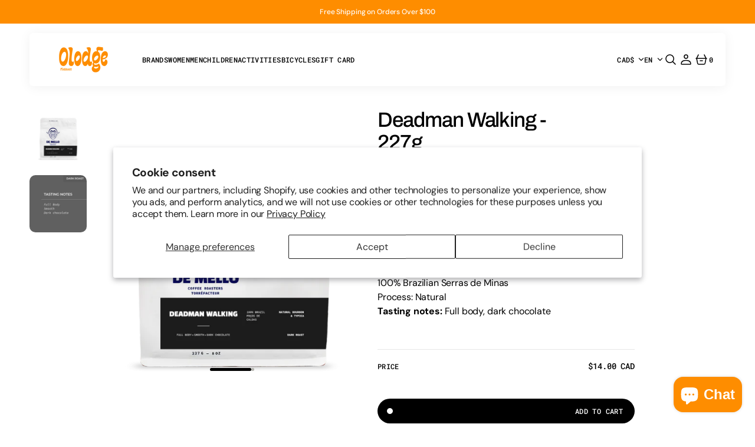

--- FILE ---
content_type: text/html; charset=utf-8
request_url: https://olodge.ca/en/products/deadman-walking-227g-1
body_size: 45454
content:
<!doctype html>
<html
	class='no-js'
	data-scheme='light'
	lang='en'
	dir="ltr"
>
	<head> 
		<meta name="google-site-verification" content="00fk8NIUPb91PpdQ0j5rxTel7oCnKWAtnH6qm94z4DA" /
		<meta charset='utf-8'>
		<meta http-equiv='X-UA-Compatible' content='IE=edge'>
		<meta name='viewport' content='width=device-width,initial-scale=1'>
		<meta name='theme-color' content=''>
		<link rel='canonical' href='https://olodge.ca/en/products/deadman-walking-227g-1'>
		<link rel='preconnect' href='https://cdn.shopify.com' crossorigin><link rel='preconnect' href='https://fonts.shopifycdn.com' crossorigin><title>Deadman Walking - 227g</title>

		
			<meta name='description' content='This one speaks for itself. For those days when you can barely get out of bed, when coffee just isn&#39;t strong enough, this is the blend to do it for you. Using robust Brazilian beans, we&#39;ve created a classic dark yet surprisingly smooth blend that will make you want to keep living, at least for one more cup. 100% Brazil'>
		

		

<meta property="og:site_name" content="Olodge">
<meta property="og:url" content="https://olodge.ca/en/products/deadman-walking-227g-1">
<meta property="og:title" content="Deadman Walking - 227g">
<meta property="og:type" content="product">
<meta property="og:description" content="This one speaks for itself. For those days when you can barely get out of bed, when coffee just isn&#39;t strong enough, this is the blend to do it for you. Using robust Brazilian beans, we&#39;ve created a classic dark yet surprisingly smooth blend that will make you want to keep living, at least for one more cup. 100% Brazil"><meta property="og:image" content="http://olodge.ca/cdn/shop/products/De-Mello-coffee-OG-Deadman-walking-227g.webp?v=1679675163">
  <meta property="og:image:secure_url" content="https://olodge.ca/cdn/shop/products/De-Mello-coffee-OG-Deadman-walking-227g.webp?v=1679675163">
  <meta property="og:image:width" content="620">
  <meta property="og:image:height" content="620"><meta property="og:price:amount" content="14.00">
  <meta property="og:price:currency" content="CAD"><meta name="twitter:card" content="summary_large_image">
<meta name="twitter:title" content="Deadman Walking - 227g">
<meta name="twitter:description" content="This one speaks for itself. For those days when you can barely get out of bed, when coffee just isn&#39;t strong enough, this is the blend to do it for you. Using robust Brazilian beans, we&#39;ve created a classic dark yet surprisingly smooth blend that will make you want to keep living, at least for one more cup. 100% Brazil">


		<script src='//olodge.ca/cdn/shop/t/129/assets/constants.js?v=57430444635880596041765557208' defer='defer'></script>
		<script src='//olodge.ca/cdn/shop/t/129/assets/pubsub.js?v=2921868252632587581765557223' defer='defer'></script>
		<script src='//olodge.ca/cdn/shop/t/129/assets/global.js?v=69555043828941998821765557213' defer='defer'></script><script src='//olodge.ca/cdn/shop/t/129/assets/quick-add.js?v=124104703543889326321765557224' defer='defer'></script>
			<script src='//olodge.ca/cdn/shop/t/129/assets/product-form.js?v=41792955141741093491765557220' defer='defer'></script>
		

		<script>
			function calculateScrollbarWidth() {
				const scrollbarWidth =
					window.innerWidth - document.documentElement.clientWidth
				document.documentElement.style.setProperty(
					'--scrollbar-width',
					scrollbarWidth + 'px'
				)
			}

			function calculateVh() {
				let vh = window.innerHeight * 0.01
				document.documentElement.style.setProperty('--vh', `${vh}px`)
			}

			window.addEventListener('load', calculateScrollbarWidth)
			window.addEventListener('resize', calculateScrollbarWidth)

			window.addEventListener('load', calculateVh)
			window.addEventListener('resize', calculateVh)
		</script>

		<script>window.performance && window.performance.mark && window.performance.mark('shopify.content_for_header.start');</script><meta name="facebook-domain-verification" content="q6myhzk7tem3rnr0pgp6srbid3il39">
<meta name="facebook-domain-verification" content="3b638x2plqfev77hetcvcmz5llq4pu">
<meta name="google-site-verification" content="00fk8NIUPb91PpdQ0j5rxTel7oCnKWAtnH6qm94z4DA">
<meta id="shopify-digital-wallet" name="shopify-digital-wallet" content="/58755252413/digital_wallets/dialog">
<meta name="shopify-checkout-api-token" content="da2b29d40abeefb24e8fa18e39e30cbe">
<link rel="alternate" hreflang="x-default" href="https://olodge.ca/products/deadman-walking-227g-1">
<link rel="alternate" hreflang="fr" href="https://olodge.ca/products/deadman-walking-227g-1">
<link rel="alternate" hreflang="en" href="https://olodge.ca/en/products/deadman-walking-227g-1">
<link rel="alternate" type="application/json+oembed" href="https://olodge.ca/en/products/deadman-walking-227g-1.oembed">
<script async="async" src="/checkouts/internal/preloads.js?locale=en-CA"></script>
<link rel="preconnect" href="https://shop.app" crossorigin="anonymous">
<script async="async" src="https://shop.app/checkouts/internal/preloads.js?locale=en-CA&shop_id=58755252413" crossorigin="anonymous"></script>
<script id="apple-pay-shop-capabilities" type="application/json">{"shopId":58755252413,"countryCode":"CA","currencyCode":"CAD","merchantCapabilities":["supports3DS"],"merchantId":"gid:\/\/shopify\/Shop\/58755252413","merchantName":"Olodge","requiredBillingContactFields":["postalAddress","email","phone"],"requiredShippingContactFields":["postalAddress","email","phone"],"shippingType":"shipping","supportedNetworks":["visa","masterCard","amex","interac","jcb"],"total":{"type":"pending","label":"Olodge","amount":"1.00"},"shopifyPaymentsEnabled":true,"supportsSubscriptions":true}</script>
<script id="shopify-features" type="application/json">{"accessToken":"da2b29d40abeefb24e8fa18e39e30cbe","betas":["rich-media-storefront-analytics"],"domain":"olodge.ca","predictiveSearch":true,"shopId":58755252413,"locale":"en"}</script>
<script>var Shopify = Shopify || {};
Shopify.shop = "olodge.myshopify.com";
Shopify.locale = "en";
Shopify.currency = {"active":"CAD","rate":"1.0"};
Shopify.country = "CA";
Shopify.theme = {"name":"Copie mise à jour de Spin","id":157247996119,"schema_name":"Motto","schema_version":"1.3.0","theme_store_id":3039,"role":"main"};
Shopify.theme.handle = "null";
Shopify.theme.style = {"id":null,"handle":null};
Shopify.cdnHost = "olodge.ca/cdn";
Shopify.routes = Shopify.routes || {};
Shopify.routes.root = "/en/";</script>
<script type="module">!function(o){(o.Shopify=o.Shopify||{}).modules=!0}(window);</script>
<script>!function(o){function n(){var o=[];function n(){o.push(Array.prototype.slice.apply(arguments))}return n.q=o,n}var t=o.Shopify=o.Shopify||{};t.loadFeatures=n(),t.autoloadFeatures=n()}(window);</script>
<script>
  window.ShopifyPay = window.ShopifyPay || {};
  window.ShopifyPay.apiHost = "shop.app\/pay";
  window.ShopifyPay.redirectState = null;
</script>
<script id="shop-js-analytics" type="application/json">{"pageType":"product"}</script>
<script defer="defer" async type="module" src="//olodge.ca/cdn/shopifycloud/shop-js/modules/v2/client.init-shop-cart-sync_BT-GjEfc.en.esm.js"></script>
<script defer="defer" async type="module" src="//olodge.ca/cdn/shopifycloud/shop-js/modules/v2/chunk.common_D58fp_Oc.esm.js"></script>
<script defer="defer" async type="module" src="//olodge.ca/cdn/shopifycloud/shop-js/modules/v2/chunk.modal_xMitdFEc.esm.js"></script>
<script type="module">
  await import("//olodge.ca/cdn/shopifycloud/shop-js/modules/v2/client.init-shop-cart-sync_BT-GjEfc.en.esm.js");
await import("//olodge.ca/cdn/shopifycloud/shop-js/modules/v2/chunk.common_D58fp_Oc.esm.js");
await import("//olodge.ca/cdn/shopifycloud/shop-js/modules/v2/chunk.modal_xMitdFEc.esm.js");

  window.Shopify.SignInWithShop?.initShopCartSync?.({"fedCMEnabled":true,"windoidEnabled":true});

</script>
<script defer="defer" async type="module" src="//olodge.ca/cdn/shopifycloud/shop-js/modules/v2/client.payment-terms_Ci9AEqFq.en.esm.js"></script>
<script defer="defer" async type="module" src="//olodge.ca/cdn/shopifycloud/shop-js/modules/v2/chunk.common_D58fp_Oc.esm.js"></script>
<script defer="defer" async type="module" src="//olodge.ca/cdn/shopifycloud/shop-js/modules/v2/chunk.modal_xMitdFEc.esm.js"></script>
<script type="module">
  await import("//olodge.ca/cdn/shopifycloud/shop-js/modules/v2/client.payment-terms_Ci9AEqFq.en.esm.js");
await import("//olodge.ca/cdn/shopifycloud/shop-js/modules/v2/chunk.common_D58fp_Oc.esm.js");
await import("//olodge.ca/cdn/shopifycloud/shop-js/modules/v2/chunk.modal_xMitdFEc.esm.js");

  
</script>
<script>
  window.Shopify = window.Shopify || {};
  if (!window.Shopify.featureAssets) window.Shopify.featureAssets = {};
  window.Shopify.featureAssets['shop-js'] = {"shop-cart-sync":["modules/v2/client.shop-cart-sync_DZOKe7Ll.en.esm.js","modules/v2/chunk.common_D58fp_Oc.esm.js","modules/v2/chunk.modal_xMitdFEc.esm.js"],"init-fed-cm":["modules/v2/client.init-fed-cm_B6oLuCjv.en.esm.js","modules/v2/chunk.common_D58fp_Oc.esm.js","modules/v2/chunk.modal_xMitdFEc.esm.js"],"shop-cash-offers":["modules/v2/client.shop-cash-offers_D2sdYoxE.en.esm.js","modules/v2/chunk.common_D58fp_Oc.esm.js","modules/v2/chunk.modal_xMitdFEc.esm.js"],"shop-login-button":["modules/v2/client.shop-login-button_QeVjl5Y3.en.esm.js","modules/v2/chunk.common_D58fp_Oc.esm.js","modules/v2/chunk.modal_xMitdFEc.esm.js"],"pay-button":["modules/v2/client.pay-button_DXTOsIq6.en.esm.js","modules/v2/chunk.common_D58fp_Oc.esm.js","modules/v2/chunk.modal_xMitdFEc.esm.js"],"shop-button":["modules/v2/client.shop-button_DQZHx9pm.en.esm.js","modules/v2/chunk.common_D58fp_Oc.esm.js","modules/v2/chunk.modal_xMitdFEc.esm.js"],"avatar":["modules/v2/client.avatar_BTnouDA3.en.esm.js"],"init-windoid":["modules/v2/client.init-windoid_CR1B-cfM.en.esm.js","modules/v2/chunk.common_D58fp_Oc.esm.js","modules/v2/chunk.modal_xMitdFEc.esm.js"],"init-shop-for-new-customer-accounts":["modules/v2/client.init-shop-for-new-customer-accounts_C_vY_xzh.en.esm.js","modules/v2/client.shop-login-button_QeVjl5Y3.en.esm.js","modules/v2/chunk.common_D58fp_Oc.esm.js","modules/v2/chunk.modal_xMitdFEc.esm.js"],"init-shop-email-lookup-coordinator":["modules/v2/client.init-shop-email-lookup-coordinator_BI7n9ZSv.en.esm.js","modules/v2/chunk.common_D58fp_Oc.esm.js","modules/v2/chunk.modal_xMitdFEc.esm.js"],"init-shop-cart-sync":["modules/v2/client.init-shop-cart-sync_BT-GjEfc.en.esm.js","modules/v2/chunk.common_D58fp_Oc.esm.js","modules/v2/chunk.modal_xMitdFEc.esm.js"],"shop-toast-manager":["modules/v2/client.shop-toast-manager_DiYdP3xc.en.esm.js","modules/v2/chunk.common_D58fp_Oc.esm.js","modules/v2/chunk.modal_xMitdFEc.esm.js"],"init-customer-accounts":["modules/v2/client.init-customer-accounts_D9ZNqS-Q.en.esm.js","modules/v2/client.shop-login-button_QeVjl5Y3.en.esm.js","modules/v2/chunk.common_D58fp_Oc.esm.js","modules/v2/chunk.modal_xMitdFEc.esm.js"],"init-customer-accounts-sign-up":["modules/v2/client.init-customer-accounts-sign-up_iGw4briv.en.esm.js","modules/v2/client.shop-login-button_QeVjl5Y3.en.esm.js","modules/v2/chunk.common_D58fp_Oc.esm.js","modules/v2/chunk.modal_xMitdFEc.esm.js"],"shop-follow-button":["modules/v2/client.shop-follow-button_CqMgW2wH.en.esm.js","modules/v2/chunk.common_D58fp_Oc.esm.js","modules/v2/chunk.modal_xMitdFEc.esm.js"],"checkout-modal":["modules/v2/client.checkout-modal_xHeaAweL.en.esm.js","modules/v2/chunk.common_D58fp_Oc.esm.js","modules/v2/chunk.modal_xMitdFEc.esm.js"],"shop-login":["modules/v2/client.shop-login_D91U-Q7h.en.esm.js","modules/v2/chunk.common_D58fp_Oc.esm.js","modules/v2/chunk.modal_xMitdFEc.esm.js"],"lead-capture":["modules/v2/client.lead-capture_BJmE1dJe.en.esm.js","modules/v2/chunk.common_D58fp_Oc.esm.js","modules/v2/chunk.modal_xMitdFEc.esm.js"],"payment-terms":["modules/v2/client.payment-terms_Ci9AEqFq.en.esm.js","modules/v2/chunk.common_D58fp_Oc.esm.js","modules/v2/chunk.modal_xMitdFEc.esm.js"]};
</script>
<script id="__st">var __st={"a":58755252413,"offset":-18000,"reqid":"15993cb8-e34f-4952-8377-f1ba4fbb505b-1769378559","pageurl":"olodge.ca\/en\/products\/deadman-walking-227g-1","u":"9d67a05a3469","p":"product","rtyp":"product","rid":7933802545367};</script>
<script>window.ShopifyPaypalV4VisibilityTracking = true;</script>
<script id="captcha-bootstrap">!function(){'use strict';const t='contact',e='account',n='new_comment',o=[[t,t],['blogs',n],['comments',n],[t,'customer']],c=[[e,'customer_login'],[e,'guest_login'],[e,'recover_customer_password'],[e,'create_customer']],r=t=>t.map((([t,e])=>`form[action*='/${t}']:not([data-nocaptcha='true']) input[name='form_type'][value='${e}']`)).join(','),a=t=>()=>t?[...document.querySelectorAll(t)].map((t=>t.form)):[];function s(){const t=[...o],e=r(t);return a(e)}const i='password',u='form_key',d=['recaptcha-v3-token','g-recaptcha-response','h-captcha-response',i],f=()=>{try{return window.sessionStorage}catch{return}},m='__shopify_v',_=t=>t.elements[u];function p(t,e,n=!1){try{const o=window.sessionStorage,c=JSON.parse(o.getItem(e)),{data:r}=function(t){const{data:e,action:n}=t;return t[m]||n?{data:e,action:n}:{data:t,action:n}}(c);for(const[e,n]of Object.entries(r))t.elements[e]&&(t.elements[e].value=n);n&&o.removeItem(e)}catch(o){console.error('form repopulation failed',{error:o})}}const l='form_type',E='cptcha';function T(t){t.dataset[E]=!0}const w=window,h=w.document,L='Shopify',v='ce_forms',y='captcha';let A=!1;((t,e)=>{const n=(g='f06e6c50-85a8-45c8-87d0-21a2b65856fe',I='https://cdn.shopify.com/shopifycloud/storefront-forms-hcaptcha/ce_storefront_forms_captcha_hcaptcha.v1.5.2.iife.js',D={infoText:'Protected by hCaptcha',privacyText:'Privacy',termsText:'Terms'},(t,e,n)=>{const o=w[L][v],c=o.bindForm;if(c)return c(t,g,e,D).then(n);var r;o.q.push([[t,g,e,D],n]),r=I,A||(h.body.append(Object.assign(h.createElement('script'),{id:'captcha-provider',async:!0,src:r})),A=!0)});var g,I,D;w[L]=w[L]||{},w[L][v]=w[L][v]||{},w[L][v].q=[],w[L][y]=w[L][y]||{},w[L][y].protect=function(t,e){n(t,void 0,e),T(t)},Object.freeze(w[L][y]),function(t,e,n,w,h,L){const[v,y,A,g]=function(t,e,n){const i=e?o:[],u=t?c:[],d=[...i,...u],f=r(d),m=r(i),_=r(d.filter((([t,e])=>n.includes(e))));return[a(f),a(m),a(_),s()]}(w,h,L),I=t=>{const e=t.target;return e instanceof HTMLFormElement?e:e&&e.form},D=t=>v().includes(t);t.addEventListener('submit',(t=>{const e=I(t);if(!e)return;const n=D(e)&&!e.dataset.hcaptchaBound&&!e.dataset.recaptchaBound,o=_(e),c=g().includes(e)&&(!o||!o.value);(n||c)&&t.preventDefault(),c&&!n&&(function(t){try{if(!f())return;!function(t){const e=f();if(!e)return;const n=_(t);if(!n)return;const o=n.value;o&&e.removeItem(o)}(t);const e=Array.from(Array(32),(()=>Math.random().toString(36)[2])).join('');!function(t,e){_(t)||t.append(Object.assign(document.createElement('input'),{type:'hidden',name:u})),t.elements[u].value=e}(t,e),function(t,e){const n=f();if(!n)return;const o=[...t.querySelectorAll(`input[type='${i}']`)].map((({name:t})=>t)),c=[...d,...o],r={};for(const[a,s]of new FormData(t).entries())c.includes(a)||(r[a]=s);n.setItem(e,JSON.stringify({[m]:1,action:t.action,data:r}))}(t,e)}catch(e){console.error('failed to persist form',e)}}(e),e.submit())}));const S=(t,e)=>{t&&!t.dataset[E]&&(n(t,e.some((e=>e===t))),T(t))};for(const o of['focusin','change'])t.addEventListener(o,(t=>{const e=I(t);D(e)&&S(e,y())}));const B=e.get('form_key'),M=e.get(l),P=B&&M;t.addEventListener('DOMContentLoaded',(()=>{const t=y();if(P)for(const e of t)e.elements[l].value===M&&p(e,B);[...new Set([...A(),...v().filter((t=>'true'===t.dataset.shopifyCaptcha))])].forEach((e=>S(e,t)))}))}(h,new URLSearchParams(w.location.search),n,t,e,['guest_login'])})(!0,!0)}();</script>
<script integrity="sha256-4kQ18oKyAcykRKYeNunJcIwy7WH5gtpwJnB7kiuLZ1E=" data-source-attribution="shopify.loadfeatures" defer="defer" src="//olodge.ca/cdn/shopifycloud/storefront/assets/storefront/load_feature-a0a9edcb.js" crossorigin="anonymous"></script>
<script crossorigin="anonymous" defer="defer" src="//olodge.ca/cdn/shopifycloud/storefront/assets/shopify_pay/storefront-65b4c6d7.js?v=20250812"></script>
<script data-source-attribution="shopify.dynamic_checkout.dynamic.init">var Shopify=Shopify||{};Shopify.PaymentButton=Shopify.PaymentButton||{isStorefrontPortableWallets:!0,init:function(){window.Shopify.PaymentButton.init=function(){};var t=document.createElement("script");t.src="https://olodge.ca/cdn/shopifycloud/portable-wallets/latest/portable-wallets.en.js",t.type="module",document.head.appendChild(t)}};
</script>
<script data-source-attribution="shopify.dynamic_checkout.buyer_consent">
  function portableWalletsHideBuyerConsent(e){var t=document.getElementById("shopify-buyer-consent"),n=document.getElementById("shopify-subscription-policy-button");t&&n&&(t.classList.add("hidden"),t.setAttribute("aria-hidden","true"),n.removeEventListener("click",e))}function portableWalletsShowBuyerConsent(e){var t=document.getElementById("shopify-buyer-consent"),n=document.getElementById("shopify-subscription-policy-button");t&&n&&(t.classList.remove("hidden"),t.removeAttribute("aria-hidden"),n.addEventListener("click",e))}window.Shopify?.PaymentButton&&(window.Shopify.PaymentButton.hideBuyerConsent=portableWalletsHideBuyerConsent,window.Shopify.PaymentButton.showBuyerConsent=portableWalletsShowBuyerConsent);
</script>
<script data-source-attribution="shopify.dynamic_checkout.cart.bootstrap">document.addEventListener("DOMContentLoaded",(function(){function t(){return document.querySelector("shopify-accelerated-checkout-cart, shopify-accelerated-checkout")}if(t())Shopify.PaymentButton.init();else{new MutationObserver((function(e,n){t()&&(Shopify.PaymentButton.init(),n.disconnect())})).observe(document.body,{childList:!0,subtree:!0})}}));
</script>
<script id='scb4127' type='text/javascript' async='' src='https://olodge.ca/cdn/shopifycloud/privacy-banner/storefront-banner.js'></script><link id="shopify-accelerated-checkout-styles" rel="stylesheet" media="screen" href="https://olodge.ca/cdn/shopifycloud/portable-wallets/latest/accelerated-checkout-backwards-compat.css" crossorigin="anonymous">
<style id="shopify-accelerated-checkout-cart">
        #shopify-buyer-consent {
  margin-top: 1em;
  display: inline-block;
  width: 100%;
}

#shopify-buyer-consent.hidden {
  display: none;
}

#shopify-subscription-policy-button {
  background: none;
  border: none;
  padding: 0;
  text-decoration: underline;
  font-size: inherit;
  cursor: pointer;
}

#shopify-subscription-policy-button::before {
  box-shadow: none;
}

      </style>
<script id="sections-script" data-sections="main-product,header" defer="defer" src="//olodge.ca/cdn/shop/t/129/compiled_assets/scripts.js?v=29479"></script>
<script>window.performance && window.performance.mark && window.performance.mark('shopify.content_for_header.end');</script>


		<style data-shopify>
			@font-face {
  font-family: "DM Sans";
  font-weight: 400;
  font-style: normal;
  font-display: swap;
  src: url("//olodge.ca/cdn/fonts/dm_sans/dmsans_n4.ec80bd4dd7e1a334c969c265873491ae56018d72.woff2") format("woff2"),
       url("//olodge.ca/cdn/fonts/dm_sans/dmsans_n4.87bdd914d8a61247b911147ae68e754d695c58a6.woff") format("woff");
}

			@font-face {
  font-family: Archivo;
  font-weight: 500;
  font-style: normal;
  font-display: swap;
  src: url("//olodge.ca/cdn/fonts/archivo/archivo_n5.272841b6d6b831864f7fecfa55541752bb399511.woff2") format("woff2"),
       url("//olodge.ca/cdn/fonts/archivo/archivo_n5.27fb58a71a175084eb68e15500549a69fe15738e.woff") format("woff");
}

			
			@font-face {
  font-family: "Roboto Mono";
  font-weight: 500;
  font-style: normal;
  font-display: swap;
  src: url("//olodge.ca/cdn/fonts/roboto_mono/robotomono_n5.29a963c13062654edff960e0fc0769528bdca7e5.woff2") format("woff2"),
       url("//olodge.ca/cdn/fonts/roboto_mono/robotomono_n5.ba11b9a58fc32158ddb2acccd36cc62c012f4109.woff") format("woff");
}

			@font-face {
  font-family: "Roboto Mono";
  font-weight: 500;
  font-style: normal;
  font-display: swap;
  src: url("//olodge.ca/cdn/fonts/roboto_mono/robotomono_n5.29a963c13062654edff960e0fc0769528bdca7e5.woff2") format("woff2"),
       url("//olodge.ca/cdn/fonts/roboto_mono/robotomono_n5.ba11b9a58fc32158ddb2acccd36cc62c012f4109.woff") format("woff");
}

			@font-face {
  font-family: "DM Sans";
  font-weight: 500;
  font-style: normal;
  font-display: swap;
  src: url("//olodge.ca/cdn/fonts/dm_sans/dmsans_n5.8a0f1984c77eb7186ceb87c4da2173ff65eb012e.woff2") format("woff2"),
       url("//olodge.ca/cdn/fonts/dm_sans/dmsans_n5.9ad2e755a89e15b3d6c53259daad5fc9609888e6.woff") format("woff");
}

			@font-face {
  font-family: "DM Sans";
  font-weight: 400;
  font-style: normal;
  font-display: swap;
  src: url("//olodge.ca/cdn/fonts/dm_sans/dmsans_n4.ec80bd4dd7e1a334c969c265873491ae56018d72.woff2") format("woff2"),
       url("//olodge.ca/cdn/fonts/dm_sans/dmsans_n4.87bdd914d8a61247b911147ae68e754d695c58a6.woff") format("woff");
}

			@font-face {
  font-family: "Roboto Mono";
  font-weight: 500;
  font-style: normal;
  font-display: swap;
  src: url("//olodge.ca/cdn/fonts/roboto_mono/robotomono_n5.29a963c13062654edff960e0fc0769528bdca7e5.woff2") format("woff2"),
       url("//olodge.ca/cdn/fonts/roboto_mono/robotomono_n5.ba11b9a58fc32158ddb2acccd36cc62c012f4109.woff") format("woff");
}

			@font-face {
  font-family: "DM Sans";
  font-weight: 400;
  font-style: normal;
  font-display: swap;
  src: url("//olodge.ca/cdn/fonts/dm_sans/dmsans_n4.ec80bd4dd7e1a334c969c265873491ae56018d72.woff2") format("woff2"),
       url("//olodge.ca/cdn/fonts/dm_sans/dmsans_n4.87bdd914d8a61247b911147ae68e754d695c58a6.woff") format("woff");
}

			@font-face {
  font-family: "DM Sans";
  font-weight: 400;
  font-style: normal;
  font-display: swap;
  src: url("//olodge.ca/cdn/fonts/dm_sans/dmsans_n4.ec80bd4dd7e1a334c969c265873491ae56018d72.woff2") format("woff2"),
       url("//olodge.ca/cdn/fonts/dm_sans/dmsans_n4.87bdd914d8a61247b911147ae68e754d695c58a6.woff") format("woff");
}

			@font-face {
  font-family: "DM Sans";
  font-weight: 400;
  font-style: normal;
  font-display: swap;
  src: url("//olodge.ca/cdn/fonts/dm_sans/dmsans_n4.ec80bd4dd7e1a334c969c265873491ae56018d72.woff2") format("woff2"),
       url("//olodge.ca/cdn/fonts/dm_sans/dmsans_n4.87bdd914d8a61247b911147ae68e754d695c58a6.woff") format("woff");
}

			@font-face {
  font-family: "DM Sans";
  font-weight: 300;
  font-style: normal;
  font-display: swap;
  src: url("//olodge.ca/cdn/fonts/dm_sans/dmsans_n3.d218434bb518134511e5205d90c23cfb8a1b261b.woff2") format("woff2"),
       url("//olodge.ca/cdn/fonts/dm_sans/dmsans_n3.0c324a11de656e0e3f656188ad5de9ff34f70c04.woff") format("woff");
}

			@font-face {
  font-family: "DM Sans";
  font-weight: 400;
  font-style: normal;
  font-display: swap;
  src: url("//olodge.ca/cdn/fonts/dm_sans/dmsans_n4.ec80bd4dd7e1a334c969c265873491ae56018d72.woff2") format("woff2"),
       url("//olodge.ca/cdn/fonts/dm_sans/dmsans_n4.87bdd914d8a61247b911147ae68e754d695c58a6.woff") format("woff");
}

			@font-face {
  font-family: "DM Sans";
  font-weight: 500;
  font-style: normal;
  font-display: swap;
  src: url("//olodge.ca/cdn/fonts/dm_sans/dmsans_n5.8a0f1984c77eb7186ceb87c4da2173ff65eb012e.woff2") format("woff2"),
       url("//olodge.ca/cdn/fonts/dm_sans/dmsans_n5.9ad2e755a89e15b3d6c53259daad5fc9609888e6.woff") format("woff");
}

			@font-face {
  font-family: "DM Sans";
  font-weight: 700;
  font-style: normal;
  font-display: swap;
  src: url("//olodge.ca/cdn/fonts/dm_sans/dmsans_n7.97e21d81502002291ea1de8aefb79170c6946ce5.woff2") format("woff2"),
       url("//olodge.ca/cdn/fonts/dm_sans/dmsans_n7.af5c214f5116410ca1d53a2090665620e78e2e1b.woff") format("woff");
}

			@font-face {
  font-family: "DM Sans";
  font-weight: 400;
  font-style: italic;
  font-display: swap;
  src: url("//olodge.ca/cdn/fonts/dm_sans/dmsans_i4.b8fe05e69ee95d5a53155c346957d8cbf5081c1a.woff2") format("woff2"),
       url("//olodge.ca/cdn/fonts/dm_sans/dmsans_i4.403fe28ee2ea63e142575c0aa47684d65f8c23a0.woff") format("woff");
}

			@font-face {
  font-family: Archivo;
  font-weight: 400;
  font-style: normal;
  font-display: swap;
  src: url("//olodge.ca/cdn/fonts/archivo/archivo_n4.dc8d917cc69af0a65ae04d01fd8eeab28a3573c9.woff2") format("woff2"),
       url("//olodge.ca/cdn/fonts/archivo/archivo_n4.bd6b9c34fdb81d7646836be8065ce3c80a2cc984.woff") format("woff");
}

			@font-face {
  font-family: Archivo;
  font-weight: 500;
  font-style: normal;
  font-display: swap;
  src: url("//olodge.ca/cdn/fonts/archivo/archivo_n5.272841b6d6b831864f7fecfa55541752bb399511.woff2") format("woff2"),
       url("//olodge.ca/cdn/fonts/archivo/archivo_n5.27fb58a71a175084eb68e15500549a69fe15738e.woff") format("woff");
}

			
			
			@font-face {
  font-family: Archivo;
  font-weight: 500;
  font-style: italic;
  font-display: swap;
  src: url("//olodge.ca/cdn/fonts/archivo/archivo_i5.b51f628bdb8daa9bbf4f36ec4082416f5e2cdf20.woff2") format("woff2"),
       url("//olodge.ca/cdn/fonts/archivo/archivo_i5.72af52f07bc3bbb646e8e74c7e33e7883fca06f6.woff") format("woff");
}

			@font-face {
  font-family: "DM Sans";
  font-weight: 700;
  font-style: italic;
  font-display: swap;
  src: url("//olodge.ca/cdn/fonts/dm_sans/dmsans_i7.52b57f7d7342eb7255084623d98ab83fd96e7f9b.woff2") format("woff2"),
       url("//olodge.ca/cdn/fonts/dm_sans/dmsans_i7.d5e14ef18a1d4a8ce78a4187580b4eb1759c2eda.woff") format("woff");
}


			
			  :root,
			  [data-scheme=light] .color-background-1 {
			    --color-background: 255,255,255;
			    --color-background-secondary: 255,255,255;
			    --color-background-tertiary: 239,239,234;
			    
			      --gradient-background: #ffffff;
			    
			    --color-foreground: 0, 0, 0;
			    --color-foreground-secondary: 0, 0, 0;
			    --color-foreground-tertiary: 175, 175, 175;
			    --color-foreground-title: 254, 141, 0;

			    --color-button-text: 255, 255, 255;
			    --color-button-text-hover: 63, 63, 63;
			    --color-button: 254, 141, 0;
			    --color-button-hover: 0, 0, 0;

					--color-button-secondary-background: 254, 141, 0;
			    --color-button-secondary-background-hover: 39, 39, 36;

			    --color-button-secondary-text: 0, 0, 0;
			    --color-button-secondary-text-hover: 255, 255, 255;

			    --color-button-tertiary-text: 63, 63, 63;
			    --color-button-tertiary-text-hover: 63, 63, 63;

					   --color-button-tertiary-background: 241, 241, 241;
			    --color-button-tertiary-background-hover: 238, 238, 238;

					   --color-button-tertiary-border: , , ;
			    --color-button-tertiary-border-hover: , , ;

					--color-card-price-new: 63, 63, 63;
			       --color-card-price-old: 255, 255, 255;

					--colors_marker_background: 255, 255, 255;
					--color-accent: 255, 255, 255;
			    --color-overlay: 255, 255, 255;
			    --color-border-input: 254, 141, 0;
			    --color-border-input-hover: 254, 141, 0;
			    --color-background-input: 241, 241, 241;
			    --color-background-input-hover: 255, 255, 255;
			    --color-border: 230, 230, 230;
			    --color-badge-background: 254, 141, 0;
			    --color-badge-text: 255, 255, 255;
			  }
			  @media (prefers-color-scheme: light) {
			    :root,
			    [data-scheme=auto] .color-background-1 {
			      --color-background: 255,255,255;
			      --color-background-secondary: 255,255,255;
			      --color-background-tertiary: 239,239,234;
			      
			        --gradient-background: #ffffff;
			      
			      --color-foreground: 0, 0, 0;
			      --color-foreground-secondary: 0, 0, 0;
			      --color-foreground-tertiary: 175, 175, 175;
			      --color-foreground-title: 254, 141, 0;

			      --color-button-text: 255, 255, 255;
			      --color-button-text-hover: 63, 63, 63;
			      --color-button: 254, 141, 0;
			      --color-button-hover: 0, 0, 0;

			      --color-button-secondary-background: 254, 141, 0;
			    	--color-button-secondary-background-hover: 39, 39, 36;

						--color-button-secondary-text: 0, 0, 0;
			      --color-button-secondary-text-hover: 255, 255, 255;

			      --color-button-tertiary-text: 63, 63, 63;
			      --color-button-tertiary-text-hover: 63, 63, 63;

						--color-button-tertiary-background: 241, 241, 241;
			    	--color-button-tertiary-background-hover: 238, 238, 238;

						--color-button-tertiary-border: , , ;
			    	--color-button-tertiary-border-hover: , , ;

						--color-card-price-new: 63, 63, 63;
			       	--color-card-price-old: 255, 255, 255;

						--colors_marker_background: 255, 255, 255;
						--color-accent: 255, 255, 255;
			      --color-overlay: 255, 255, 255;
			      --color-border-input: 254, 141, 0;
			      --color-border-input-hover: 254, 141, 0;
			      --color-background-input: 241, 241, 241;
			      --color-background-input-hover: 255, 255, 255;
			      --color-border: 230, 230, 230;
			      --color-badge-background: 254, 141, 0;
			      --color-badge-text: 255, 255, 255;
			    }
			  }
			
			  
			  [data-scheme=light] .color-background-2 {
			    --color-background: 255,255,255;
			    --color-background-secondary: 0,0,0;
			    --color-background-tertiary: 239,239,234;
			    
			      --gradient-background: #ffffff;
			    
			    --color-foreground: 0, 0, 0;
			    --color-foreground-secondary: 109, 109, 109;
			    --color-foreground-tertiary: 109, 109, 109;
			    --color-foreground-title: 63, 63, 63;

			    --color-button-text: 63, 63, 63;
			    --color-button-text-hover: 63, 63, 63;
			    --color-button: 247, 212, 0;
			    --color-button-hover: 238, 210, 40;

					--color-button-secondary-background: 63, 63, 63;
			    --color-button-secondary-background-hover: 63, 63, 63;

			    --color-button-secondary-text: 255, 255, 255;
			    --color-button-secondary-text-hover: 255, 255, 255;

			    --color-button-tertiary-text: 63, 63, 63;
			    --color-button-tertiary-text-hover: 63, 63, 63;

					   --color-button-tertiary-background: 255, 255, 255;
			    --color-button-tertiary-background-hover: 255, 255, 255;

					   --color-button-tertiary-border: , , ;
			    --color-button-tertiary-border-hover: , , ;

					--color-card-price-new: 63, 63, 63;
			       --color-card-price-old: 153, 153, 153;

					--colors_marker_background: 255, 255, 255;
					--color-accent: 63, 63, 63;
			    --color-overlay: 245, 240, 237;
			    --color-border-input: 241, 241, 241;
			    --color-border-input-hover: 241, 241, 241;
			    --color-background-input: 255, 255, 255;
			    --color-background-input-hover: 255, 255, 255;
			    --color-border: 223, 223, 223;
			    --color-badge-background: 255, 255, 255;
			    --color-badge-text: 19, 19, 19;
			  }
			  @media (prefers-color-scheme: light) {
			    
			    [data-scheme=auto] .color-background-2 {
			      --color-background: 255,255,255;
			      --color-background-secondary: 0,0,0;
			      --color-background-tertiary: 239,239,234;
			      
			        --gradient-background: #ffffff;
			      
			      --color-foreground: 0, 0, 0;
			      --color-foreground-secondary: 109, 109, 109;
			      --color-foreground-tertiary: 109, 109, 109;
			      --color-foreground-title: 63, 63, 63;

			      --color-button-text: 63, 63, 63;
			      --color-button-text-hover: 63, 63, 63;
			      --color-button: 247, 212, 0;
			      --color-button-hover: 238, 210, 40;

			      --color-button-secondary-background: 63, 63, 63;
			    	--color-button-secondary-background-hover: 63, 63, 63;

						--color-button-secondary-text: 255, 255, 255;
			      --color-button-secondary-text-hover: 255, 255, 255;

			      --color-button-tertiary-text: 63, 63, 63;
			      --color-button-tertiary-text-hover: 63, 63, 63;

						--color-button-tertiary-background: 255, 255, 255;
			    	--color-button-tertiary-background-hover: 255, 255, 255;

						--color-button-tertiary-border: , , ;
			    	--color-button-tertiary-border-hover: , , ;

						--color-card-price-new: 63, 63, 63;
			       	--color-card-price-old: 153, 153, 153;

						--colors_marker_background: 255, 255, 255;
						--color-accent: 63, 63, 63;
			      --color-overlay: 245, 240, 237;
			      --color-border-input: 241, 241, 241;
			      --color-border-input-hover: 241, 241, 241;
			      --color-background-input: 255, 255, 255;
			      --color-background-input-hover: 255, 255, 255;
			      --color-border: 223, 223, 223;
			      --color-badge-background: 255, 255, 255;
			      --color-badge-text: 19, 19, 19;
			    }
			  }
			
			  
			  [data-scheme=light] .color-background-3 {
			    --color-background: 255,255,255;
			    --color-background-secondary: 83,85,81;
			    --color-background-tertiary: 51,51,51;
			    
			      --gradient-background: #ffffff;
			    
			    --color-foreground: 255, 255, 255;
			    --color-foreground-secondary: 255, 255, 255;
			    --color-foreground-tertiary: 255, 255, 255;
			    --color-foreground-title: 255, 255, 255;

			    --color-button-text: 254, 141, 0;
			    --color-button-text-hover: 254, 141, 0;
			    --color-button: 247, 212, 0;
			    --color-button-hover: 238, 210, 40;

					--color-button-secondary-background: 254, 141, 0;
			    --color-button-secondary-background-hover: 254, 141, 0;

			    --color-button-secondary-text: 255, 255, 255;
			    --color-button-secondary-text-hover: 255, 255, 255;

			    --color-button-tertiary-text: 249, 249, 249;
			    --color-button-tertiary-text-hover: 249, 249, 249;

					   --color-button-tertiary-background: 63, 63, 63;
			    --color-button-tertiary-background-hover: 119, 119, 119;

					   --color-button-tertiary-border: , , ;
			    --color-button-tertiary-border-hover: , , ;

					--color-card-price-new: 63, 63, 63;
			       --color-card-price-old: 153, 153, 153;

					--colors_marker_background: 255, 255, 255;
					--color-accent: 255, 255, 255;
			    --color-overlay: 19, 19, 19;
			    --color-border-input: 241, 241, 241;
			    --color-border-input-hover: 241, 241, 241;
			    --color-background-input: 63, 63, 63;
			    --color-background-input-hover: 63, 63, 63;
			    --color-border: 0, 0, 0;
			    --color-badge-background: 255, 255, 255;
			    --color-badge-text: 19, 19, 19;
			  }
			  @media (prefers-color-scheme: light) {
			    
			    [data-scheme=auto] .color-background-3 {
			      --color-background: 255,255,255;
			      --color-background-secondary: 83,85,81;
			      --color-background-tertiary: 51,51,51;
			      
			        --gradient-background: #ffffff;
			      
			      --color-foreground: 255, 255, 255;
			      --color-foreground-secondary: 255, 255, 255;
			      --color-foreground-tertiary: 255, 255, 255;
			      --color-foreground-title: 255, 255, 255;

			      --color-button-text: 254, 141, 0;
			      --color-button-text-hover: 254, 141, 0;
			      --color-button: 247, 212, 0;
			      --color-button-hover: 238, 210, 40;

			      --color-button-secondary-background: 254, 141, 0;
			    	--color-button-secondary-background-hover: 254, 141, 0;

						--color-button-secondary-text: 255, 255, 255;
			      --color-button-secondary-text-hover: 255, 255, 255;

			      --color-button-tertiary-text: 249, 249, 249;
			      --color-button-tertiary-text-hover: 249, 249, 249;

						--color-button-tertiary-background: 63, 63, 63;
			    	--color-button-tertiary-background-hover: 119, 119, 119;

						--color-button-tertiary-border: , , ;
			    	--color-button-tertiary-border-hover: , , ;

						--color-card-price-new: 63, 63, 63;
			       	--color-card-price-old: 153, 153, 153;

						--colors_marker_background: 255, 255, 255;
						--color-accent: 255, 255, 255;
			      --color-overlay: 19, 19, 19;
			      --color-border-input: 241, 241, 241;
			      --color-border-input-hover: 241, 241, 241;
			      --color-background-input: 63, 63, 63;
			      --color-background-input-hover: 63, 63, 63;
			      --color-border: 0, 0, 0;
			      --color-badge-background: 255, 255, 255;
			      --color-badge-text: 19, 19, 19;
			    }
			  }
			
			  
			  [data-scheme=light] .color-background-4 {
			    --color-background: 255,255,255;
			    --color-background-secondary: 255,255,255;
			    --color-background-tertiary: 239,239,234;
			    
			      --gradient-background: #ffffff;
			    
			    --color-foreground: 0, 0, 0;
			    --color-foreground-secondary: 0, 0, 0;
			    --color-foreground-tertiary: 0, 0, 0;
			    --color-foreground-title: 0, 0, 0;

			    --color-button-text: 249, 249, 249;
			    --color-button-text-hover: 249, 249, 249;
			    --color-button: 0, 0, 0;
			    --color-button-hover: 39, 39, 36;

					--color-button-secondary-background: 0, 0, 0;
			    --color-button-secondary-background-hover: 0, 0, 0;

			    --color-button-secondary-text: 255, 255, 255;
			    --color-button-secondary-text-hover: 255, 255, 255;

			    --color-button-tertiary-text: 0, 0, 0;
			    --color-button-tertiary-text-hover: 63, 63, 63;

					   --color-button-tertiary-background: 255, 255, 255;
			    --color-button-tertiary-background-hover: 255, 255, 255;

					   --color-button-tertiary-border: , , ;
			    --color-button-tertiary-border-hover: , , ;

					--color-card-price-new: 254, 141, 0;
			       --color-card-price-old: 153, 153, 153;

					--colors_marker_background: 255, 255, 255;
					--color-accent: 241, 229, 155;
			    --color-overlay: 255, 255, 255;
			    --color-border-input: 241, 241, 241;
			    --color-border-input-hover: 241, 241, 241;
			    --color-background-input: 241, 241, 241;
			    --color-background-input-hover: 241, 241, 241;
			    --color-border: 230, 230, 230;
			    --color-badge-background: 254, 141, 0;
			    --color-badge-text: 255, 255, 255;
			  }
			  @media (prefers-color-scheme: light) {
			    
			    [data-scheme=auto] .color-background-4 {
			      --color-background: 255,255,255;
			      --color-background-secondary: 255,255,255;
			      --color-background-tertiary: 239,239,234;
			      
			        --gradient-background: #ffffff;
			      
			      --color-foreground: 0, 0, 0;
			      --color-foreground-secondary: 0, 0, 0;
			      --color-foreground-tertiary: 0, 0, 0;
			      --color-foreground-title: 0, 0, 0;

			      --color-button-text: 249, 249, 249;
			      --color-button-text-hover: 249, 249, 249;
			      --color-button: 0, 0, 0;
			      --color-button-hover: 39, 39, 36;

			      --color-button-secondary-background: 0, 0, 0;
			    	--color-button-secondary-background-hover: 0, 0, 0;

						--color-button-secondary-text: 255, 255, 255;
			      --color-button-secondary-text-hover: 255, 255, 255;

			      --color-button-tertiary-text: 0, 0, 0;
			      --color-button-tertiary-text-hover: 63, 63, 63;

						--color-button-tertiary-background: 255, 255, 255;
			    	--color-button-tertiary-background-hover: 255, 255, 255;

						--color-button-tertiary-border: , , ;
			    	--color-button-tertiary-border-hover: , , ;

						--color-card-price-new: 254, 141, 0;
			       	--color-card-price-old: 153, 153, 153;

						--colors_marker_background: 255, 255, 255;
						--color-accent: 241, 229, 155;
			      --color-overlay: 255, 255, 255;
			      --color-border-input: 241, 241, 241;
			      --color-border-input-hover: 241, 241, 241;
			      --color-background-input: 241, 241, 241;
			      --color-background-input-hover: 241, 241, 241;
			      --color-border: 230, 230, 230;
			      --color-badge-background: 254, 141, 0;
			      --color-badge-text: 255, 255, 255;
			    }
			  }
			
			  
			  [data-scheme=light] .color-background-5 {
			    --color-background: 254,141,0;
			    --color-background-secondary: 243,244,241;
			    --color-background-tertiary: 243,244,241;
			    
			      --gradient-background: #fe8d00;
			    
			    --color-foreground: 255, 255, 255;
			    --color-foreground-secondary: 255, 255, 255;
			    --color-foreground-tertiary: 254, 141, 0;
			    --color-foreground-title: 0, 0, 0;

			    --color-button-text: 235, 235, 235;
			    --color-button-text-hover: 235, 235, 235;
			    --color-button: 39, 39, 36;
			    --color-button-hover: 0, 0, 0;

					--color-button-secondary-background: 39, 39, 36;
			    --color-button-secondary-background-hover: 0, 0, 0;

			    --color-button-secondary-text: 235, 235, 235;
			    --color-button-secondary-text-hover: 235, 235, 235;

			    --color-button-tertiary-text: 63, 63, 63;
			    --color-button-tertiary-text-hover: 63, 63, 63;

					   --color-button-tertiary-background: 255, 255, 255;
			    --color-button-tertiary-background-hover: 249, 249, 249;

					   --color-button-tertiary-border: , , ;
			    --color-button-tertiary-border-hover: , , ;

					--color-card-price-new: 39, 39, 36;
			       --color-card-price-old: 119, 119, 119;

					--colors_marker_background: 255, 255, 255;
					--color-accent: 237, 91, 67;
			    --color-overlay: 243, 244, 241;
			    --color-border-input: 243, 244, 241;
			    --color-border-input-hover: 243, 244, 241;
			    --color-background-input: 243, 244, 241;
			    --color-background-input-hover: 243, 244, 241;
			    --color-border: 236, 236, 236;
			    --color-badge-background: 237, 91, 67;
			    --color-badge-text: 255, 255, 255;
			  }
			  @media (prefers-color-scheme: light) {
			    
			    [data-scheme=auto] .color-background-5 {
			      --color-background: 254,141,0;
			      --color-background-secondary: 243,244,241;
			      --color-background-tertiary: 243,244,241;
			      
			        --gradient-background: #fe8d00;
			      
			      --color-foreground: 255, 255, 255;
			      --color-foreground-secondary: 255, 255, 255;
			      --color-foreground-tertiary: 254, 141, 0;
			      --color-foreground-title: 0, 0, 0;

			      --color-button-text: 235, 235, 235;
			      --color-button-text-hover: 235, 235, 235;
			      --color-button: 39, 39, 36;
			      --color-button-hover: 0, 0, 0;

			      --color-button-secondary-background: 39, 39, 36;
			    	--color-button-secondary-background-hover: 0, 0, 0;

						--color-button-secondary-text: 235, 235, 235;
			      --color-button-secondary-text-hover: 235, 235, 235;

			      --color-button-tertiary-text: 63, 63, 63;
			      --color-button-tertiary-text-hover: 63, 63, 63;

						--color-button-tertiary-background: 255, 255, 255;
			    	--color-button-tertiary-background-hover: 249, 249, 249;

						--color-button-tertiary-border: , , ;
			    	--color-button-tertiary-border-hover: , , ;

						--color-card-price-new: 39, 39, 36;
			       	--color-card-price-old: 119, 119, 119;

						--colors_marker_background: 255, 255, 255;
						--color-accent: 237, 91, 67;
			      --color-overlay: 243, 244, 241;
			      --color-border-input: 243, 244, 241;
			      --color-border-input-hover: 243, 244, 241;
			      --color-background-input: 243, 244, 241;
			      --color-background-input-hover: 243, 244, 241;
			      --color-border: 236, 236, 236;
			      --color-badge-background: 237, 91, 67;
			      --color-badge-text: 255, 255, 255;
			    }
			  }
			
			  
			  [data-scheme=light] .color-scheme-749eb2fe-b03d-49a0-a74a-b4ecc0c20e77 {
			    --color-background: 0,0,0;
			    --color-background-secondary: 255,255,255;
			    --color-background-tertiary: 239,239,234;
			    
			      --gradient-background: #000000;
			    
			    --color-foreground: 255, 255, 255;
			    --color-foreground-secondary: 255, 255, 255;
			    --color-foreground-tertiary: 175, 175, 175;
			    --color-foreground-title: 255, 255, 255;

			    --color-button-text: 255, 255, 255;
			    --color-button-text-hover: 63, 63, 63;
			    --color-button: 254, 141, 0;
			    --color-button-hover: 0, 0, 0;

					--color-button-secondary-background: 254, 141, 0;
			    --color-button-secondary-background-hover: 39, 39, 36;

			    --color-button-secondary-text: 0, 0, 0;
			    --color-button-secondary-text-hover: 255, 255, 255;

			    --color-button-tertiary-text: 63, 63, 63;
			    --color-button-tertiary-text-hover: 63, 63, 63;

					   --color-button-tertiary-background: 241, 241, 241;
			    --color-button-tertiary-background-hover: 238, 238, 238;

					   --color-button-tertiary-border: , , ;
			    --color-button-tertiary-border-hover: , , ;

					--color-card-price-new: 63, 63, 63;
			       --color-card-price-old: 255, 255, 255;

					--colors_marker_background: 255, 255, 255;
					--color-accent: 255, 255, 255;
			    --color-overlay: 255, 255, 255;
			    --color-border-input: 254, 141, 0;
			    --color-border-input-hover: 254, 141, 0;
			    --color-background-input: 175, 175, 175;
			    --color-background-input-hover: 255, 255, 255;
			    --color-border: 230, 230, 230;
			    --color-badge-background: 254, 141, 0;
			    --color-badge-text: 255, 255, 255;
			  }
			  @media (prefers-color-scheme: light) {
			    
			    [data-scheme=auto] .color-scheme-749eb2fe-b03d-49a0-a74a-b4ecc0c20e77 {
			      --color-background: 0,0,0;
			      --color-background-secondary: 255,255,255;
			      --color-background-tertiary: 239,239,234;
			      
			        --gradient-background: #000000;
			      
			      --color-foreground: 255, 255, 255;
			      --color-foreground-secondary: 255, 255, 255;
			      --color-foreground-tertiary: 175, 175, 175;
			      --color-foreground-title: 255, 255, 255;

			      --color-button-text: 255, 255, 255;
			      --color-button-text-hover: 63, 63, 63;
			      --color-button: 254, 141, 0;
			      --color-button-hover: 0, 0, 0;

			      --color-button-secondary-background: 254, 141, 0;
			    	--color-button-secondary-background-hover: 39, 39, 36;

						--color-button-secondary-text: 0, 0, 0;
			      --color-button-secondary-text-hover: 255, 255, 255;

			      --color-button-tertiary-text: 63, 63, 63;
			      --color-button-tertiary-text-hover: 63, 63, 63;

						--color-button-tertiary-background: 241, 241, 241;
			    	--color-button-tertiary-background-hover: 238, 238, 238;

						--color-button-tertiary-border: , , ;
			    	--color-button-tertiary-border-hover: , , ;

						--color-card-price-new: 63, 63, 63;
			       	--color-card-price-old: 255, 255, 255;

						--colors_marker_background: 255, 255, 255;
						--color-accent: 255, 255, 255;
			      --color-overlay: 255, 255, 255;
			      --color-border-input: 254, 141, 0;
			      --color-border-input-hover: 254, 141, 0;
			      --color-background-input: 175, 175, 175;
			      --color-background-input-hover: 255, 255, 255;
			      --color-border: 230, 230, 230;
			      --color-badge-background: 254, 141, 0;
			      --color-badge-text: 255, 255, 255;
			    }
			  }
			

			body, .color-background-1, .color-background-2, .color-background-3, .color-background-4, .color-background-5, .color-scheme-749eb2fe-b03d-49a0-a74a-b4ecc0c20e77 {
			  color: rgba(var(--color-foreground));
			  background-color: rgb(var(--color-background));
			}

			:root {
			  --announcement-height: 0px;
			  --header-height: 0px;
			  --breadcrumbs-height: 0px;
			  --scrollbar-width: 0px;
			  --vh: 1vh;

			  --spaced-section: 5rem;

			  --font-body-family: "DM Sans", sans-serif;
			  --font-body-style: normal;
			  --font-body-weight: 400;

			  --font-body-scale: 1.6;
			  --font-body-line-height: 1.5;
			  --font-body-letter-spacing: -0.1em;

			  --font-heading-family: Archivo, sans-serif;
			  --font-heading-style: normal;
			  --font-heading-weight: 500;
			  --font-heading-letter-spacing: -0.3em;
			  --font-heading-line-height: 1.1;
			  --font-heading-text-transform: none;

			  --font-subtitle-family: "Roboto Mono", monospace;
			  --font-subtitle-style: normal;
			  --font-subtitle-weight: 500;
			  --font-subtitle-text-transform: uppercase;
			  --font-subtitle-scale: 1.2;

			  --font-heading-h1-scale: 1.27;
			  --font-heading-h2-scale: 1.17;
			  --font-heading-h3-scale: 1.0;
			  --font-heading-h4-scale: 1.0;
			  --font-heading-h5-scale: 1.0;
				--font-heading-h6-scale: 1.0;

			  --font-heading-card-family: "DM Sans", sans-serif;
			  --font-heading-card-style: normal;
			  --font-heading-card-weight: 500;
			  --font-text-card-family: "DM Sans", sans-serif;
			  --font-text-card-style: normal;
			  --font-text-card-weight: 400;

			  --font-heading-card-scale: 2.0;
			  --font-text-card-scale: 1.4;

			  --font-button-family: "Roboto Mono", monospace;
			  --font-button-style: normal;
			  --font-button-weight: 500;
			  --font-button-text-transform: uppercase;

			  --font-button-letter-spacing: 0.03em;
			  --font-subtitle-letter-spacing: 0.3em;
			  --font-badge-letter-spacing: -0.02em;
			  --font-menu-letter-spacing: 0.03em;
			  --font-big-menu-letter-spacing: -0.04em;

			  --font-header-menu-family: "Roboto Mono", monospace;
			  --font-header-menu-style: normal;
			  --font-header-menu-weight: 500;
			  --font-header-menu-text-transform: uppercase;

			  --font-footer-menu-family: "DM Sans", sans-serif;
			  --font-footer-menu-style: normal;
			  --font-footer-menu-weight: 400;
			  --font-footer-link-size: px;
			  --font-footer-bottom-link-size: px;

			  --font-popups-heading-family: "DM Sans", sans-serif;
			  --font-popups-heading-style: normal;
			  --font-popups-heading-weight: 400;
			  --font-popups-text-family: "DM Sans", sans-serif;
			  --font-popups-text-style: normal;
			  --font-popups-text-weight: 400;
			  --font-popup-heading-scale: 1.23;
			  --font-popup-desc-scale: 1.0;
			  --font-popup-text-scale: 1.07;
			  --font-notification-heading-scale: 1.0;
			  --font-notification-text-scale: 1.0;

			  --border-radius-main: 10px;
			  --border-radius-button: 100px;
			  --border-radius-badge: 30px;
			  --payment-terms-background-color: ;
			}

			@media screen and (min-width: 990px) {
			  :root {
			   --spaced-section: 16rem;
			  }
			}

			*,
			*::before,
			*::after {
			box-sizing: inherit;
			}

			html {
			  box-sizing: border-box;
			  font-size: 10px;
			  height: 100%;
			}

			body {
			  position: relative;
			  display: flex;
			  flex-direction: column;
			  min-height: 100%;
			  margin: 0;
			 	font-size: calc(var(--font-body-scale) * 1rem);
			  line-height: var(--font-body-line-height);
			  font-family: var(--font-body-family);
			  font-style: var(--font-body-style);
			  font-weight: var(--font-body-weight);
			  letter-spacing: calc(var(--font-body-letter-spacing) * 0.1);
			  overflow-x: hidden;
			}



			#MainContent {
			  flex-grow: 1;
			}
		</style>

		<style data-shopify>
  
  [data-scheme=dark] .color-background-1 {
  	--color-background: 31, 31, 31;
  	--color-overlay: 0, 0, 0;
  	--gradient-background: rgb(31, 31, 31);
  	--color-foreground: 229, 229, 229;
  	--color-foreground-secondary: 169, 169, 169;
  	--color-foreground-tertiary: 169, 169, 169;
  	--color-foreground-title: 229, 229, 229;
  	--color-border-input: 53, 53, 53;
  	--color-border-input-hover: 63, 63, 63;
  	--color-background-input: 40, 40, 40;
  	--color-background-input-hover: 10, 10, 10;
  	--color-border: 53, 53, 53;
  	--color-announcement-bar: 0, 0, 0;
  	--color-announcement-bar-background-1: 0, 0, 0;
  	--alpha-link: 0.5;
  	--color-button: 53, 53, 53;
  	--color-button-hover: 33, 33, 33;
  	--color-button-text: 229, 229, 229;
  	--color-button-text-hover: 229, 229, 229;
  	--color-button-secondary-background: 53, 53, 53;
  	--color-button-secondary-background-hover: 63, 63, 63;
  	--color-button-secondary-text: 229, 229, 229;
  	--color-button-secondary-text-hover: 229, 229, 229;
		--color-button-tertiary-background:  229, 229, 229;
		--color-button-tertiary-background-hover: 255, 255, 255;
		--color-button-tertiary-border: 229, 229, 229;
		--color-button-tertiary-border-hover: 53, 53, 53;
  	--color-button-tertiary-text: 63, 63, 63;
  	--color-button-tertiary-text-hover: 63, 63, 63;
		--color-card-price-new: 255, 255, 255;
      --color-card-price-old: 229, 229, 229;
  	--alpha-button-background: 1;
  	--alpha-button-border: 1;
  	--color-placeholder-input: 229, 229, 229;
  	--color-error-background: 0, 0, 0;
  	--color-title-text: 229, 229, 229;
		--color-accent: 229, 229, 229;

		.slideshow-slide__title {
			--color-foreground-title: 254, 141, 0;
		}

		.slideshow-slide__desc {
			--color-foreground: 0, 0, 0;
		}

		.promo-block__overlay_light {
			--color-overlay: 255, 255, 255;
		}

		.promo-block__content_light, .aside-menu__promo-container_image {
			--color-foreground-title: 254, 141, 0;
			--color-foreground: 0, 0, 0;
		}

		.product-grid__content_title, .product-grid__content_wrapper, .product-grid__content_vendor,
		.product-grid__content .price, .product-grid__content .price--on-sale .price-item--regular,
		.product-grid__content_description, .product-grid__content_collection-title {
			--color-foreground-title: 254, 141, 0;
			--color-foreground: 0, 0, 0;
			--color-card-price-new: 63, 63, 63;
			--color-card-price-old: 255, 255, 255;
			--color-foreground-secondary: 0, 0, 0;
		}

		.collection-hero__inner_image, .slideshow-column__text-slider__wrapper_image {
			--color-foreground: 0, 0, 0;
			--color-foreground-title: 254, 141, 0;
		}
  }

  @media (prefers-color-scheme: dark) {
  	[data-scheme=auto] .color-background-1 {
  		--color-background: 31, 31, 31;
  		--gradient-background: rgb(31, 31, 31);
  		--color-overlay: 0, 0, 0;
  		--color-foreground: 229, 229, 229;
  		--color-foreground-secondary: 169, 169, 169;
  		--color-foreground-tertiary: 169, 169, 169;
  		--color-foreground-title: 229, 229, 229;
  		--color-border-input: 53, 53, 53;
  		--color-border-input-hover: 63, 63, 63;
  		--color-background-input: 40, 40, 40;
  		--color-background-input-hover: 10, 10, 10;
  		--color-border: 53, 53, 53;
  		--color-announcement-bar: 0, 0, 0;
  		--color-announcement-bar-background-1: 0, 0, 0;
  		--alpha-link: 0.5;
  		--color-button: 53, 53, 53;
  		--color-button-hover: 33, 33, 33;
  		--color-button-text: 229, 229, 229;
  		--color-button-text-hover: 229, 229, 229;
  		--color-button-secondary-background: 53, 53, 53;
  		--color-button-secondary-background-hover: 63, 63, 63;
  		--color-button-secondary-text: 229, 229, 229;
  		--color-button-secondary-text-hover: 229, 229, 229;
  		--color-button-tertiary-background:  229, 229, 229;
			--color-button-tertiary-background-hover: 255, 255, 255;
			--color-button-tertiary-border: 229, 229, 229;
			--color-button-tertiary-border-hover: 53, 53, 53;
  		--color-button-tertiary-text: 63, 63, 63;
  		--color-button-tertiary-text-hover: 63, 63, 63;
			--color-card-price-new: 255, 255, 255;
      --color-card-price-old: 229, 229, 229;
  		--alpha-button-background: 1;
  		--alpha-button-border: 1;
  		--color-placeholder-input: 229, 229, 229;
  		--color-error-background: 0, 0, 0;
  		--color-title-text: 229, 229, 229;
			--color-accent: 229, 229, 229;

			.slideshow-slide__title {
				--color-foreground-title: 254, 141, 0;
			}

			.slideshow-slide__desc {
				--color-foreground: 0, 0, 0;
			}

			.promo-block__content_light, .aside-menu__promo-container_image {
				--color-foreground-title: 254, 141, 0;
				--color-foreground: 0, 0, 0;
			}

			.product-grid__content_title, .product-grid__content_wrapper, .product-grid__content_vendor,
			.product-grid__content .price, .product-grid__content .price--on-sale .price-item--regular,
			.product-grid__content_description, .product-grid__content_collection-title {
				--color-foreground-title: 254, 141, 0;
				--color-foreground: 0, 0, 0;
				--color-card-price-new: 63, 63, 63;
				--color-card-price-old: 255, 255, 255;
				--color-foreground-secondary: 0, 0, 0;
			}

			.collection-hero__inner_image, .slideshow-column__text-slider__wrapper_image {
				--color-foreground: 0, 0, 0;
				--color-foreground-title: 254, 141, 0;
			}
  	}
  }
  
  [data-scheme=dark] .color-background-2 {
  	--color-background: 31, 31, 31;
  	--color-overlay: 0, 0, 0;
  	--gradient-background: rgb(31, 31, 31);
  	--color-foreground: 229, 229, 229;
  	--color-foreground-secondary: 169, 169, 169;
  	--color-foreground-tertiary: 169, 169, 169;
  	--color-foreground-title: 229, 229, 229;
  	--color-border-input: 53, 53, 53;
  	--color-border-input-hover: 63, 63, 63;
  	--color-background-input: 40, 40, 40;
  	--color-background-input-hover: 10, 10, 10;
  	--color-border: 53, 53, 53;
  	--color-announcement-bar: 0, 0, 0;
  	--color-announcement-bar-background-1: 0, 0, 0;
  	--alpha-link: 0.5;
  	--color-button: 53, 53, 53;
  	--color-button-hover: 33, 33, 33;
  	--color-button-text: 229, 229, 229;
  	--color-button-text-hover: 229, 229, 229;
  	--color-button-secondary-background: 53, 53, 53;
  	--color-button-secondary-background-hover: 63, 63, 63;
  	--color-button-secondary-text: 229, 229, 229;
  	--color-button-secondary-text-hover: 229, 229, 229;
		--color-button-tertiary-background:  229, 229, 229;
		--color-button-tertiary-background-hover: 255, 255, 255;
		--color-button-tertiary-border: 229, 229, 229;
		--color-button-tertiary-border-hover: 53, 53, 53;
  	--color-button-tertiary-text: 63, 63, 63;
  	--color-button-tertiary-text-hover: 63, 63, 63;
		--color-card-price-new: 255, 255, 255;
      --color-card-price-old: 229, 229, 229;
  	--alpha-button-background: 1;
  	--alpha-button-border: 1;
  	--color-placeholder-input: 229, 229, 229;
  	--color-error-background: 0, 0, 0;
  	--color-title-text: 229, 229, 229;
		--color-accent: 229, 229, 229;

		.slideshow-slide__title {
			--color-foreground-title: 63, 63, 63;
		}

		.slideshow-slide__desc {
			--color-foreground: 0, 0, 0;
		}

		.promo-block__overlay_light {
			--color-overlay: 245, 240, 237;
		}

		.promo-block__content_light, .aside-menu__promo-container_image {
			--color-foreground-title: 63, 63, 63;
			--color-foreground: 0, 0, 0;
		}

		.product-grid__content_title, .product-grid__content_wrapper, .product-grid__content_vendor,
		.product-grid__content .price, .product-grid__content .price--on-sale .price-item--regular,
		.product-grid__content_description, .product-grid__content_collection-title {
			--color-foreground-title: 63, 63, 63;
			--color-foreground: 0, 0, 0;
			--color-card-price-new: 63, 63, 63;
			--color-card-price-old: 153, 153, 153;
			--color-foreground-secondary: 109, 109, 109;
		}

		.collection-hero__inner_image, .slideshow-column__text-slider__wrapper_image {
			--color-foreground: 0, 0, 0;
			--color-foreground-title: 63, 63, 63;
		}
  }

  @media (prefers-color-scheme: dark) {
  	[data-scheme=auto] .color-background-2 {
  		--color-background: 31, 31, 31;
  		--gradient-background: rgb(31, 31, 31);
  		--color-overlay: 0, 0, 0;
  		--color-foreground: 229, 229, 229;
  		--color-foreground-secondary: 169, 169, 169;
  		--color-foreground-tertiary: 169, 169, 169;
  		--color-foreground-title: 229, 229, 229;
  		--color-border-input: 53, 53, 53;
  		--color-border-input-hover: 63, 63, 63;
  		--color-background-input: 40, 40, 40;
  		--color-background-input-hover: 10, 10, 10;
  		--color-border: 53, 53, 53;
  		--color-announcement-bar: 0, 0, 0;
  		--color-announcement-bar-background-1: 0, 0, 0;
  		--alpha-link: 0.5;
  		--color-button: 53, 53, 53;
  		--color-button-hover: 33, 33, 33;
  		--color-button-text: 229, 229, 229;
  		--color-button-text-hover: 229, 229, 229;
  		--color-button-secondary-background: 53, 53, 53;
  		--color-button-secondary-background-hover: 63, 63, 63;
  		--color-button-secondary-text: 229, 229, 229;
  		--color-button-secondary-text-hover: 229, 229, 229;
  		--color-button-tertiary-background:  229, 229, 229;
			--color-button-tertiary-background-hover: 255, 255, 255;
			--color-button-tertiary-border: 229, 229, 229;
			--color-button-tertiary-border-hover: 53, 53, 53;
  		--color-button-tertiary-text: 63, 63, 63;
  		--color-button-tertiary-text-hover: 63, 63, 63;
			--color-card-price-new: 255, 255, 255;
      --color-card-price-old: 229, 229, 229;
  		--alpha-button-background: 1;
  		--alpha-button-border: 1;
  		--color-placeholder-input: 229, 229, 229;
  		--color-error-background: 0, 0, 0;
  		--color-title-text: 229, 229, 229;
			--color-accent: 229, 229, 229;

			.slideshow-slide__title {
				--color-foreground-title: 63, 63, 63;
			}

			.slideshow-slide__desc {
				--color-foreground: 0, 0, 0;
			}

			.promo-block__content_light, .aside-menu__promo-container_image {
				--color-foreground-title: 63, 63, 63;
				--color-foreground: 0, 0, 0;
			}

			.product-grid__content_title, .product-grid__content_wrapper, .product-grid__content_vendor,
			.product-grid__content .price, .product-grid__content .price--on-sale .price-item--regular,
			.product-grid__content_description, .product-grid__content_collection-title {
				--color-foreground-title: 63, 63, 63;
				--color-foreground: 0, 0, 0;
				--color-card-price-new: 63, 63, 63;
				--color-card-price-old: 153, 153, 153;
				--color-foreground-secondary: 109, 109, 109;
			}

			.collection-hero__inner_image, .slideshow-column__text-slider__wrapper_image {
				--color-foreground: 0, 0, 0;
				--color-foreground-title: 63, 63, 63;
			}
  	}
  }
  
  [data-scheme=dark] .color-background-3 {
  	--color-background: 31, 31, 31;
  	--color-overlay: 0, 0, 0;
  	--gradient-background: rgb(31, 31, 31);
  	--color-foreground: 229, 229, 229;
  	--color-foreground-secondary: 169, 169, 169;
  	--color-foreground-tertiary: 169, 169, 169;
  	--color-foreground-title: 229, 229, 229;
  	--color-border-input: 53, 53, 53;
  	--color-border-input-hover: 63, 63, 63;
  	--color-background-input: 40, 40, 40;
  	--color-background-input-hover: 10, 10, 10;
  	--color-border: 53, 53, 53;
  	--color-announcement-bar: 0, 0, 0;
  	--color-announcement-bar-background-1: 0, 0, 0;
  	--alpha-link: 0.5;
  	--color-button: 53, 53, 53;
  	--color-button-hover: 33, 33, 33;
  	--color-button-text: 229, 229, 229;
  	--color-button-text-hover: 229, 229, 229;
  	--color-button-secondary-background: 53, 53, 53;
  	--color-button-secondary-background-hover: 63, 63, 63;
  	--color-button-secondary-text: 229, 229, 229;
  	--color-button-secondary-text-hover: 229, 229, 229;
		--color-button-tertiary-background:  229, 229, 229;
		--color-button-tertiary-background-hover: 255, 255, 255;
		--color-button-tertiary-border: 229, 229, 229;
		--color-button-tertiary-border-hover: 53, 53, 53;
  	--color-button-tertiary-text: 63, 63, 63;
  	--color-button-tertiary-text-hover: 63, 63, 63;
		--color-card-price-new: 255, 255, 255;
      --color-card-price-old: 229, 229, 229;
  	--alpha-button-background: 1;
  	--alpha-button-border: 1;
  	--color-placeholder-input: 229, 229, 229;
  	--color-error-background: 0, 0, 0;
  	--color-title-text: 229, 229, 229;
		--color-accent: 229, 229, 229;

		.slideshow-slide__title {
			--color-foreground-title: 255, 255, 255;
		}

		.slideshow-slide__desc {
			--color-foreground: 255, 255, 255;
		}

		.promo-block__overlay_light {
			--color-overlay: 19, 19, 19;
		}

		.promo-block__content_light, .aside-menu__promo-container_image {
			--color-foreground-title: 255, 255, 255;
			--color-foreground: 255, 255, 255;
		}

		.product-grid__content_title, .product-grid__content_wrapper, .product-grid__content_vendor,
		.product-grid__content .price, .product-grid__content .price--on-sale .price-item--regular,
		.product-grid__content_description, .product-grid__content_collection-title {
			--color-foreground-title: 255, 255, 255;
			--color-foreground: 255, 255, 255;
			--color-card-price-new: 63, 63, 63;
			--color-card-price-old: 153, 153, 153;
			--color-foreground-secondary: 255, 255, 255;
		}

		.collection-hero__inner_image, .slideshow-column__text-slider__wrapper_image {
			--color-foreground: 255, 255, 255;
			--color-foreground-title: 255, 255, 255;
		}
  }

  @media (prefers-color-scheme: dark) {
  	[data-scheme=auto] .color-background-3 {
  		--color-background: 31, 31, 31;
  		--gradient-background: rgb(31, 31, 31);
  		--color-overlay: 0, 0, 0;
  		--color-foreground: 229, 229, 229;
  		--color-foreground-secondary: 169, 169, 169;
  		--color-foreground-tertiary: 169, 169, 169;
  		--color-foreground-title: 229, 229, 229;
  		--color-border-input: 53, 53, 53;
  		--color-border-input-hover: 63, 63, 63;
  		--color-background-input: 40, 40, 40;
  		--color-background-input-hover: 10, 10, 10;
  		--color-border: 53, 53, 53;
  		--color-announcement-bar: 0, 0, 0;
  		--color-announcement-bar-background-1: 0, 0, 0;
  		--alpha-link: 0.5;
  		--color-button: 53, 53, 53;
  		--color-button-hover: 33, 33, 33;
  		--color-button-text: 229, 229, 229;
  		--color-button-text-hover: 229, 229, 229;
  		--color-button-secondary-background: 53, 53, 53;
  		--color-button-secondary-background-hover: 63, 63, 63;
  		--color-button-secondary-text: 229, 229, 229;
  		--color-button-secondary-text-hover: 229, 229, 229;
  		--color-button-tertiary-background:  229, 229, 229;
			--color-button-tertiary-background-hover: 255, 255, 255;
			--color-button-tertiary-border: 229, 229, 229;
			--color-button-tertiary-border-hover: 53, 53, 53;
  		--color-button-tertiary-text: 63, 63, 63;
  		--color-button-tertiary-text-hover: 63, 63, 63;
			--color-card-price-new: 255, 255, 255;
      --color-card-price-old: 229, 229, 229;
  		--alpha-button-background: 1;
  		--alpha-button-border: 1;
  		--color-placeholder-input: 229, 229, 229;
  		--color-error-background: 0, 0, 0;
  		--color-title-text: 229, 229, 229;
			--color-accent: 229, 229, 229;

			.slideshow-slide__title {
				--color-foreground-title: 255, 255, 255;
			}

			.slideshow-slide__desc {
				--color-foreground: 255, 255, 255;
			}

			.promo-block__content_light, .aside-menu__promo-container_image {
				--color-foreground-title: 255, 255, 255;
				--color-foreground: 255, 255, 255;
			}

			.product-grid__content_title, .product-grid__content_wrapper, .product-grid__content_vendor,
			.product-grid__content .price, .product-grid__content .price--on-sale .price-item--regular,
			.product-grid__content_description, .product-grid__content_collection-title {
				--color-foreground-title: 255, 255, 255;
				--color-foreground: 255, 255, 255;
				--color-card-price-new: 63, 63, 63;
				--color-card-price-old: 153, 153, 153;
				--color-foreground-secondary: 255, 255, 255;
			}

			.collection-hero__inner_image, .slideshow-column__text-slider__wrapper_image {
				--color-foreground: 255, 255, 255;
				--color-foreground-title: 255, 255, 255;
			}
  	}
  }
  
  [data-scheme=dark] .color-background-4 {
  	--color-background: 31, 31, 31;
  	--color-overlay: 0, 0, 0;
  	--gradient-background: rgb(31, 31, 31);
  	--color-foreground: 229, 229, 229;
  	--color-foreground-secondary: 169, 169, 169;
  	--color-foreground-tertiary: 169, 169, 169;
  	--color-foreground-title: 229, 229, 229;
  	--color-border-input: 53, 53, 53;
  	--color-border-input-hover: 63, 63, 63;
  	--color-background-input: 40, 40, 40;
  	--color-background-input-hover: 10, 10, 10;
  	--color-border: 53, 53, 53;
  	--color-announcement-bar: 0, 0, 0;
  	--color-announcement-bar-background-1: 0, 0, 0;
  	--alpha-link: 0.5;
  	--color-button: 53, 53, 53;
  	--color-button-hover: 33, 33, 33;
  	--color-button-text: 229, 229, 229;
  	--color-button-text-hover: 229, 229, 229;
  	--color-button-secondary-background: 53, 53, 53;
  	--color-button-secondary-background-hover: 63, 63, 63;
  	--color-button-secondary-text: 229, 229, 229;
  	--color-button-secondary-text-hover: 229, 229, 229;
		--color-button-tertiary-background:  229, 229, 229;
		--color-button-tertiary-background-hover: 255, 255, 255;
		--color-button-tertiary-border: 229, 229, 229;
		--color-button-tertiary-border-hover: 53, 53, 53;
  	--color-button-tertiary-text: 63, 63, 63;
  	--color-button-tertiary-text-hover: 63, 63, 63;
		--color-card-price-new: 255, 255, 255;
      --color-card-price-old: 229, 229, 229;
  	--alpha-button-background: 1;
  	--alpha-button-border: 1;
  	--color-placeholder-input: 229, 229, 229;
  	--color-error-background: 0, 0, 0;
  	--color-title-text: 229, 229, 229;
		--color-accent: 229, 229, 229;

		.slideshow-slide__title {
			--color-foreground-title: 0, 0, 0;
		}

		.slideshow-slide__desc {
			--color-foreground: 0, 0, 0;
		}

		.promo-block__overlay_light {
			--color-overlay: 255, 255, 255;
		}

		.promo-block__content_light, .aside-menu__promo-container_image {
			--color-foreground-title: 0, 0, 0;
			--color-foreground: 0, 0, 0;
		}

		.product-grid__content_title, .product-grid__content_wrapper, .product-grid__content_vendor,
		.product-grid__content .price, .product-grid__content .price--on-sale .price-item--regular,
		.product-grid__content_description, .product-grid__content_collection-title {
			--color-foreground-title: 0, 0, 0;
			--color-foreground: 0, 0, 0;
			--color-card-price-new: 254, 141, 0;
			--color-card-price-old: 153, 153, 153;
			--color-foreground-secondary: 0, 0, 0;
		}

		.collection-hero__inner_image, .slideshow-column__text-slider__wrapper_image {
			--color-foreground: 0, 0, 0;
			--color-foreground-title: 0, 0, 0;
		}
  }

  @media (prefers-color-scheme: dark) {
  	[data-scheme=auto] .color-background-4 {
  		--color-background: 31, 31, 31;
  		--gradient-background: rgb(31, 31, 31);
  		--color-overlay: 0, 0, 0;
  		--color-foreground: 229, 229, 229;
  		--color-foreground-secondary: 169, 169, 169;
  		--color-foreground-tertiary: 169, 169, 169;
  		--color-foreground-title: 229, 229, 229;
  		--color-border-input: 53, 53, 53;
  		--color-border-input-hover: 63, 63, 63;
  		--color-background-input: 40, 40, 40;
  		--color-background-input-hover: 10, 10, 10;
  		--color-border: 53, 53, 53;
  		--color-announcement-bar: 0, 0, 0;
  		--color-announcement-bar-background-1: 0, 0, 0;
  		--alpha-link: 0.5;
  		--color-button: 53, 53, 53;
  		--color-button-hover: 33, 33, 33;
  		--color-button-text: 229, 229, 229;
  		--color-button-text-hover: 229, 229, 229;
  		--color-button-secondary-background: 53, 53, 53;
  		--color-button-secondary-background-hover: 63, 63, 63;
  		--color-button-secondary-text: 229, 229, 229;
  		--color-button-secondary-text-hover: 229, 229, 229;
  		--color-button-tertiary-background:  229, 229, 229;
			--color-button-tertiary-background-hover: 255, 255, 255;
			--color-button-tertiary-border: 229, 229, 229;
			--color-button-tertiary-border-hover: 53, 53, 53;
  		--color-button-tertiary-text: 63, 63, 63;
  		--color-button-tertiary-text-hover: 63, 63, 63;
			--color-card-price-new: 255, 255, 255;
      --color-card-price-old: 229, 229, 229;
  		--alpha-button-background: 1;
  		--alpha-button-border: 1;
  		--color-placeholder-input: 229, 229, 229;
  		--color-error-background: 0, 0, 0;
  		--color-title-text: 229, 229, 229;
			--color-accent: 229, 229, 229;

			.slideshow-slide__title {
				--color-foreground-title: 0, 0, 0;
			}

			.slideshow-slide__desc {
				--color-foreground: 0, 0, 0;
			}

			.promo-block__content_light, .aside-menu__promo-container_image {
				--color-foreground-title: 0, 0, 0;
				--color-foreground: 0, 0, 0;
			}

			.product-grid__content_title, .product-grid__content_wrapper, .product-grid__content_vendor,
			.product-grid__content .price, .product-grid__content .price--on-sale .price-item--regular,
			.product-grid__content_description, .product-grid__content_collection-title {
				--color-foreground-title: 0, 0, 0;
				--color-foreground: 0, 0, 0;
				--color-card-price-new: 254, 141, 0;
				--color-card-price-old: 153, 153, 153;
				--color-foreground-secondary: 0, 0, 0;
			}

			.collection-hero__inner_image, .slideshow-column__text-slider__wrapper_image {
				--color-foreground: 0, 0, 0;
				--color-foreground-title: 0, 0, 0;
			}
  	}
  }
  
  [data-scheme=dark] .color-background-5 {
  	--color-background: 31, 31, 31;
  	--color-overlay: 0, 0, 0;
  	--gradient-background: rgb(31, 31, 31);
  	--color-foreground: 229, 229, 229;
  	--color-foreground-secondary: 169, 169, 169;
  	--color-foreground-tertiary: 169, 169, 169;
  	--color-foreground-title: 229, 229, 229;
  	--color-border-input: 53, 53, 53;
  	--color-border-input-hover: 63, 63, 63;
  	--color-background-input: 40, 40, 40;
  	--color-background-input-hover: 10, 10, 10;
  	--color-border: 53, 53, 53;
  	--color-announcement-bar: 0, 0, 0;
  	--color-announcement-bar-background-1: 0, 0, 0;
  	--alpha-link: 0.5;
  	--color-button: 53, 53, 53;
  	--color-button-hover: 33, 33, 33;
  	--color-button-text: 229, 229, 229;
  	--color-button-text-hover: 229, 229, 229;
  	--color-button-secondary-background: 53, 53, 53;
  	--color-button-secondary-background-hover: 63, 63, 63;
  	--color-button-secondary-text: 229, 229, 229;
  	--color-button-secondary-text-hover: 229, 229, 229;
		--color-button-tertiary-background:  229, 229, 229;
		--color-button-tertiary-background-hover: 255, 255, 255;
		--color-button-tertiary-border: 229, 229, 229;
		--color-button-tertiary-border-hover: 53, 53, 53;
  	--color-button-tertiary-text: 63, 63, 63;
  	--color-button-tertiary-text-hover: 63, 63, 63;
		--color-card-price-new: 255, 255, 255;
      --color-card-price-old: 229, 229, 229;
  	--alpha-button-background: 1;
  	--alpha-button-border: 1;
  	--color-placeholder-input: 229, 229, 229;
  	--color-error-background: 0, 0, 0;
  	--color-title-text: 229, 229, 229;
		--color-accent: 229, 229, 229;

		.slideshow-slide__title {
			--color-foreground-title: 0, 0, 0;
		}

		.slideshow-slide__desc {
			--color-foreground: 255, 255, 255;
		}

		.promo-block__overlay_light {
			--color-overlay: 243, 244, 241;
		}

		.promo-block__content_light, .aside-menu__promo-container_image {
			--color-foreground-title: 0, 0, 0;
			--color-foreground: 255, 255, 255;
		}

		.product-grid__content_title, .product-grid__content_wrapper, .product-grid__content_vendor,
		.product-grid__content .price, .product-grid__content .price--on-sale .price-item--regular,
		.product-grid__content_description, .product-grid__content_collection-title {
			--color-foreground-title: 0, 0, 0;
			--color-foreground: 255, 255, 255;
			--color-card-price-new: 39, 39, 36;
			--color-card-price-old: 119, 119, 119;
			--color-foreground-secondary: 255, 255, 255;
		}

		.collection-hero__inner_image, .slideshow-column__text-slider__wrapper_image {
			--color-foreground: 255, 255, 255;
			--color-foreground-title: 0, 0, 0;
		}
  }

  @media (prefers-color-scheme: dark) {
  	[data-scheme=auto] .color-background-5 {
  		--color-background: 31, 31, 31;
  		--gradient-background: rgb(31, 31, 31);
  		--color-overlay: 0, 0, 0;
  		--color-foreground: 229, 229, 229;
  		--color-foreground-secondary: 169, 169, 169;
  		--color-foreground-tertiary: 169, 169, 169;
  		--color-foreground-title: 229, 229, 229;
  		--color-border-input: 53, 53, 53;
  		--color-border-input-hover: 63, 63, 63;
  		--color-background-input: 40, 40, 40;
  		--color-background-input-hover: 10, 10, 10;
  		--color-border: 53, 53, 53;
  		--color-announcement-bar: 0, 0, 0;
  		--color-announcement-bar-background-1: 0, 0, 0;
  		--alpha-link: 0.5;
  		--color-button: 53, 53, 53;
  		--color-button-hover: 33, 33, 33;
  		--color-button-text: 229, 229, 229;
  		--color-button-text-hover: 229, 229, 229;
  		--color-button-secondary-background: 53, 53, 53;
  		--color-button-secondary-background-hover: 63, 63, 63;
  		--color-button-secondary-text: 229, 229, 229;
  		--color-button-secondary-text-hover: 229, 229, 229;
  		--color-button-tertiary-background:  229, 229, 229;
			--color-button-tertiary-background-hover: 255, 255, 255;
			--color-button-tertiary-border: 229, 229, 229;
			--color-button-tertiary-border-hover: 53, 53, 53;
  		--color-button-tertiary-text: 63, 63, 63;
  		--color-button-tertiary-text-hover: 63, 63, 63;
			--color-card-price-new: 255, 255, 255;
      --color-card-price-old: 229, 229, 229;
  		--alpha-button-background: 1;
  		--alpha-button-border: 1;
  		--color-placeholder-input: 229, 229, 229;
  		--color-error-background: 0, 0, 0;
  		--color-title-text: 229, 229, 229;
			--color-accent: 229, 229, 229;

			.slideshow-slide__title {
				--color-foreground-title: 0, 0, 0;
			}

			.slideshow-slide__desc {
				--color-foreground: 255, 255, 255;
			}

			.promo-block__content_light, .aside-menu__promo-container_image {
				--color-foreground-title: 0, 0, 0;
				--color-foreground: 255, 255, 255;
			}

			.product-grid__content_title, .product-grid__content_wrapper, .product-grid__content_vendor,
			.product-grid__content .price, .product-grid__content .price--on-sale .price-item--regular,
			.product-grid__content_description, .product-grid__content_collection-title {
				--color-foreground-title: 0, 0, 0;
				--color-foreground: 255, 255, 255;
				--color-card-price-new: 39, 39, 36;
				--color-card-price-old: 119, 119, 119;
				--color-foreground-secondary: 255, 255, 255;
			}

			.collection-hero__inner_image, .slideshow-column__text-slider__wrapper_image {
				--color-foreground: 255, 255, 255;
				--color-foreground-title: 0, 0, 0;
			}
  	}
  }
  
  [data-scheme=dark] .color-scheme-749eb2fe-b03d-49a0-a74a-b4ecc0c20e77 {
  	--color-background: 31, 31, 31;
  	--color-overlay: 0, 0, 0;
  	--gradient-background: rgb(31, 31, 31);
  	--color-foreground: 229, 229, 229;
  	--color-foreground-secondary: 169, 169, 169;
  	--color-foreground-tertiary: 169, 169, 169;
  	--color-foreground-title: 229, 229, 229;
  	--color-border-input: 53, 53, 53;
  	--color-border-input-hover: 63, 63, 63;
  	--color-background-input: 40, 40, 40;
  	--color-background-input-hover: 10, 10, 10;
  	--color-border: 53, 53, 53;
  	--color-announcement-bar: 0, 0, 0;
  	--color-announcement-bar-background-1: 0, 0, 0;
  	--alpha-link: 0.5;
  	--color-button: 53, 53, 53;
  	--color-button-hover: 33, 33, 33;
  	--color-button-text: 229, 229, 229;
  	--color-button-text-hover: 229, 229, 229;
  	--color-button-secondary-background: 53, 53, 53;
  	--color-button-secondary-background-hover: 63, 63, 63;
  	--color-button-secondary-text: 229, 229, 229;
  	--color-button-secondary-text-hover: 229, 229, 229;
		--color-button-tertiary-background:  229, 229, 229;
		--color-button-tertiary-background-hover: 255, 255, 255;
		--color-button-tertiary-border: 229, 229, 229;
		--color-button-tertiary-border-hover: 53, 53, 53;
  	--color-button-tertiary-text: 63, 63, 63;
  	--color-button-tertiary-text-hover: 63, 63, 63;
		--color-card-price-new: 255, 255, 255;
      --color-card-price-old: 229, 229, 229;
  	--alpha-button-background: 1;
  	--alpha-button-border: 1;
  	--color-placeholder-input: 229, 229, 229;
  	--color-error-background: 0, 0, 0;
  	--color-title-text: 229, 229, 229;
		--color-accent: 229, 229, 229;

		.slideshow-slide__title {
			--color-foreground-title: 255, 255, 255;
		}

		.slideshow-slide__desc {
			--color-foreground: 255, 255, 255;
		}

		.promo-block__overlay_light {
			--color-overlay: 255, 255, 255;
		}

		.promo-block__content_light, .aside-menu__promo-container_image {
			--color-foreground-title: 255, 255, 255;
			--color-foreground: 255, 255, 255;
		}

		.product-grid__content_title, .product-grid__content_wrapper, .product-grid__content_vendor,
		.product-grid__content .price, .product-grid__content .price--on-sale .price-item--regular,
		.product-grid__content_description, .product-grid__content_collection-title {
			--color-foreground-title: 255, 255, 255;
			--color-foreground: 255, 255, 255;
			--color-card-price-new: 63, 63, 63;
			--color-card-price-old: 255, 255, 255;
			--color-foreground-secondary: 255, 255, 255;
		}

		.collection-hero__inner_image, .slideshow-column__text-slider__wrapper_image {
			--color-foreground: 255, 255, 255;
			--color-foreground-title: 255, 255, 255;
		}
  }

  @media (prefers-color-scheme: dark) {
  	[data-scheme=auto] .color-scheme-749eb2fe-b03d-49a0-a74a-b4ecc0c20e77 {
  		--color-background: 31, 31, 31;
  		--gradient-background: rgb(31, 31, 31);
  		--color-overlay: 0, 0, 0;
  		--color-foreground: 229, 229, 229;
  		--color-foreground-secondary: 169, 169, 169;
  		--color-foreground-tertiary: 169, 169, 169;
  		--color-foreground-title: 229, 229, 229;
  		--color-border-input: 53, 53, 53;
  		--color-border-input-hover: 63, 63, 63;
  		--color-background-input: 40, 40, 40;
  		--color-background-input-hover: 10, 10, 10;
  		--color-border: 53, 53, 53;
  		--color-announcement-bar: 0, 0, 0;
  		--color-announcement-bar-background-1: 0, 0, 0;
  		--alpha-link: 0.5;
  		--color-button: 53, 53, 53;
  		--color-button-hover: 33, 33, 33;
  		--color-button-text: 229, 229, 229;
  		--color-button-text-hover: 229, 229, 229;
  		--color-button-secondary-background: 53, 53, 53;
  		--color-button-secondary-background-hover: 63, 63, 63;
  		--color-button-secondary-text: 229, 229, 229;
  		--color-button-secondary-text-hover: 229, 229, 229;
  		--color-button-tertiary-background:  229, 229, 229;
			--color-button-tertiary-background-hover: 255, 255, 255;
			--color-button-tertiary-border: 229, 229, 229;
			--color-button-tertiary-border-hover: 53, 53, 53;
  		--color-button-tertiary-text: 63, 63, 63;
  		--color-button-tertiary-text-hover: 63, 63, 63;
			--color-card-price-new: 255, 255, 255;
      --color-card-price-old: 229, 229, 229;
  		--alpha-button-background: 1;
  		--alpha-button-border: 1;
  		--color-placeholder-input: 229, 229, 229;
  		--color-error-background: 0, 0, 0;
  		--color-title-text: 229, 229, 229;
			--color-accent: 229, 229, 229;

			.slideshow-slide__title {
				--color-foreground-title: 255, 255, 255;
			}

			.slideshow-slide__desc {
				--color-foreground: 255, 255, 255;
			}

			.promo-block__content_light, .aside-menu__promo-container_image {
				--color-foreground-title: 255, 255, 255;
				--color-foreground: 255, 255, 255;
			}

			.product-grid__content_title, .product-grid__content_wrapper, .product-grid__content_vendor,
			.product-grid__content .price, .product-grid__content .price--on-sale .price-item--regular,
			.product-grid__content_description, .product-grid__content_collection-title {
				--color-foreground-title: 255, 255, 255;
				--color-foreground: 255, 255, 255;
				--color-card-price-new: 63, 63, 63;
				--color-card-price-old: 255, 255, 255;
				--color-foreground-secondary: 255, 255, 255;
			}

			.collection-hero__inner_image, .slideshow-column__text-slider__wrapper_image {
				--color-foreground: 255, 255, 255;
				--color-foreground-title: 255, 255, 255;
			}
  	}
  }
  
  [data-scheme=dark] {
  	--color-background: 31, 31, 31;
  	--color-background-secondary: 35, 35, 35;
  	--color-background-tertiary: 51, 51, 51;
  	--gradient-background: rgb(31, 31, 31);
  	--color-overlay: 0, 0, 0;
  	--color-foreground: 229, 229, 229;
  	--color-foreground-secondary: 169, 169, 169;
  	--color-foreground-tertiary: 169, 169, 169;
  	--color-foreground-title: 229, 229, 229;
  	--color-border-input: 53, 53, 53;
		--color-border-input-hover: 63, 63, 63;
		--color-background-input: 40, 40, 40;
		--color-background-input-hover: 10, 10, 10;
  	--color-border: 53, 53, 53;
  	--color-announcement-bar: 0, 0, 0;
  	--color-announcement-bar-background-1: 0, 0, 0;
  	--alpha-link: 0.5;
  	--color-button: 53, 53, 53;
  	--color-button-hover: 33, 33, 33;
  	--color-button-text: 229, 229, 229;
  	--color-button-text-hover: 229, 229, 229;
  	--color-button-secondary-background: 53, 53, 53;
  	--color-button-secondary-background-hover: 63, 63, 63;
  	--color-button-secondary-text: 229, 229, 229;
  	--color-button-secondary-text-hover: 229, 229, 229;
  	--color-button-tertiary-background:  229, 229, 229;
		--color-button-tertiary-background-hover: 255, 255, 255;
		--color-button-tertiary-border: 229, 229, 229;
		--color-button-tertiary-border-hover: 53, 53, 53;
  	--color-button-tertiary-text: 63, 63, 63;
  	--color-button-tertiary-text-hover: 63, 63, 63;
		--color-card-price-new: 255, 255, 255;
      --color-card-price-old: 229, 229, 229;
  	--alpha-button-background: 1;
  	--alpha-button-border: 1;
  	--color-placeholder-input: 229, 229, 229;
  	--color-error-background: 0, 0, 0;
  	--color-title-text: 229, 229, 229;
		--color-accent: 229, 229, 229;

  	.color-background-1 {
			--color-background: 31, 31, 31;
			--color-background-secondary: 35, 35, 35;
		}
		.color-background-2 {
			--color-background: 40, 40, 40;
			--color-background-secondary: 45, 45, 45;
			--gradient-background: rgb(40, 40, 40);
		}
		.color-background-3 {
			--color-background: 50, 50, 50;
			--color-background-secondary: 55, 55, 55;
			--gradient-background: rgb(50, 50, 50);
		}
  }
  @media (prefers-color-scheme: dark) {
  	[data-scheme=auto] {
  		--color-background: 31, 31, 31;
  		--color-background-secondary: 35, 35, 35;
			--color-background-tertiary: 51, 51, 51;
  		--gradient-background: rgb(31, 31, 31);
  		--color-overlay: 0, 0, 0;
  		--color-foreground: 229, 229, 229;
  		--color-foreground-secondary: 169, 169, 169;
  		--color-foreground-tertiary: 169, 169, 169;
  		--color-foreground-title: 229, 229, 229;
  		--color-border-input: 53, 53, 53;
  		--color-border-input-hover: 63, 63, 63;
  		--color-background-input: 40, 40, 40;
  		--color-background-input-hover: 10, 10, 10;
  		--color-border: 53, 53, 53;
  		--color-announcement-bar: 0, 0, 0;
  		--color-announcement-bar-background-1: 0, 0, 0;
  		--alpha-link: 0.5;
  		--color-button: 53, 53, 53;
  		--color-button-hover: 33, 33, 33;
  		--color-button-text: 229, 229, 229;
  		--color-button-text-hover: 229, 229, 229;
  		--color-button-secondary-background: 53, 53, 53;
  		--color-button-secondary-background-hover: 63, 63, 63;
  		--color-button-secondary-text: 229, 229, 229;
  		--color-button-secondary-text-hover: 229, 229, 229;
  		--color-button-tertiary-background:  229, 229, 229;
			--color-button-tertiary-background-hover: 255, 255, 255;
			--color-button-tertiary-border: 229, 229, 229;
			--color-button-tertiary-border-hover: 53, 53, 53;
  		--color-button-tertiary-text: 63, 63, 63;
  		--color-button-tertiary-text-hover: 63, 63, 63;
			--color-card-price-new: 255, 255, 255;
      --color-card-price-old: 229, 229, 229;
  		--alpha-button-background: 1;
  		--alpha-button-border: 1;
  		--color-placeholder-input: 229, 229, 229;
  		--color-error-background: 0, 0, 0;
  		--color-title-text: 229, 229, 229;
			--color-accent: 229, 229, 229;

  		.color-background-1 {
				--color-background: 31, 31, 31;
				--color-background-secondary: 35, 35, 35;
			}
			.color-background-2 {
				--color-background: 40, 40, 40;
				--color-background-secondary: 45, 45, 45;
				--gradient-background: rgb(40, 40, 40);
			}
			.color-background-3 {
				--color-background: 50, 50, 50;
				--color-background-secondary: 55, 55, 55;
				--gradient-background: rgb(50, 50, 50);
			}
  	}
  }
</style>

		<link href="//olodge.ca/cdn/shop/t/129/assets/swiper-bundle.min.css?v=12668117961245383911765557242" rel="stylesheet" type="text/css" media="all" />
		<link href="//olodge.ca/cdn/shop/t/129/assets/base.css?v=88554727953089454991765557193" rel="stylesheet" type="text/css" media="all" />
<link href="//olodge.ca/cdn/shop/t/129/assets/section-reviews.css?v=81390343540735413491765557238" rel="stylesheet" type="text/css" media="all" />
<link
				rel='stylesheet'
				href='//olodge.ca/cdn/shop/t/129/assets/component-predictive-search.css?v=49583656821205786451765557205'
				media='print'
				onload="this.media='all'"
			><link
				rel='preload'
				as='font'
				href='//olodge.ca/cdn/fonts/dm_sans/dmsans_n4.ec80bd4dd7e1a334c969c265873491ae56018d72.woff2'
				type='font/woff2'
				crossorigin
			><link
				rel='preload'
				as='font'
				href='//olodge.ca/cdn/fonts/archivo/archivo_n5.272841b6d6b831864f7fecfa55541752bb399511.woff2'
				type='font/woff2'
				crossorigin
			><script>
			document.documentElement.className =
				document.documentElement.className.replace('no-js', 'js')
			if (Shopify.designMode) {
				document.documentElement.classList.add('shopify-design-mode')
			}
		</script>

		<script src='//olodge.ca/cdn/shop/t/129/assets/jquery-3.6.0.js?v=32573363768646652941765557216' defer='defer'></script>
		<script
			src='//olodge.ca/cdn/shop/t/129/assets/swiper-bundle.min.js?v=48835311402644994871765557242'
			defer='defer'
		></script>
		<script src='//olodge.ca/cdn/shop/t/129/assets/product-card.js?v=123087235738201492921765557220' defer='defer'></script>
		<script src='//olodge.ca/cdn/shop/t/129/assets/popup.js?v=98059479493515000501765557219' defer='defer'></script>

		

		<script>
			let cscoDarkMode = {}

			;(function () {
				const body = document.querySelector('html[data-scheme]')

				cscoDarkMode = {
					init: function (e) {
						this.initMode(e)
						window
							.matchMedia('(prefers-color-scheme: dark)')
							.addListener((e) => {
								this.initMode(e)
							})

						window.addEventListener('load', () => {
							const toggleBtns = document.querySelectorAll(
								'.header__toggle-scheme'
							)
							toggleBtns.forEach((btn) => {
								btn.addEventListener('click', (e) => {
									e.preventDefault()
									if ('auto' === body.getAttribute('data-scheme')) {
										if (
											window.matchMedia('(prefers-color-scheme: dark)').matches
										) {
											cscoDarkMode.changeScheme('light', true)
										} else if (
											window.matchMedia('(prefers-color-scheme: light)').matches
										) {
											cscoDarkMode.changeScheme('dark', true)
										}
									} else {
										if ('dark' === body.getAttribute('data-scheme')) {
											cscoDarkMode.changeScheme('light', true)
										} else {
											cscoDarkMode.changeScheme('dark', true)
										}
									}
								})
							})
						})
					},
					initMode: function (e) {
						let siteScheme = false
						switch (
							'light' // Field. User’s system preference.
						) {
							case 'dark':
								siteScheme = 'dark'
								break
							case 'light':
								siteScheme = 'light'
								break
							case 'system':
								siteScheme = 'auto'
								break
						}
						if ('false') {
							// Field. Enable dark/light mode toggle.
							if ('light' === localStorage.getItem('_color_schema')) {
								siteScheme = 'light'
							}
							if ('dark' === localStorage.getItem('_color_schema')) {
								siteScheme = 'dark'
							}
						}
						if (siteScheme && siteScheme !== body.getAttribute('data-scheme')) {
							this.changeScheme(siteScheme, false)
						}
					},
					changeScheme: function (siteScheme, cookie) {
						body.classList.add('scheme-toggled')
						body.setAttribute('data-scheme', siteScheme)
						if (cookie) {
							localStorage.setItem('_color_schema', siteScheme)
						}
						setTimeout(() => {
							body.classList.remove('scheme-toggled')
						}, 100)
					},
				}
			})()

			cscoDarkMode.init()

			document.addEventListener('shopify:section:load', function () {
				setTimeout(() => {
					cscoDarkMode.init()
				}, 100)
			})
		</script>
	<!-- BEGIN app block: shopify://apps/labeler/blocks/app-embed/38a5b8ec-f58a-4fa4-8faa-69ddd0f10a60 -->

<script>
  let aco_allProducts = new Map();
</script>
<script>
  const normalStyle = [
  "background: rgb(173, 216, 230)",
  "padding: 15px",
  "font-size: 1.5em",
  "font-family: 'Poppins', sans-serif",
  "color: black",
  "border-radius: 10px",
  ];
  const warningStyle = [
  "background: rgb(255, 165, 0)",
  "padding: 15px",
  "font-size: 1.5em",
  "font-family: 'Poppins', sans-serif",
  "color: black", 
  "border-radius: 10px",
  ];
  let content = "%cWelcome to labeler v3!🎉🎉";
  let version = "v3";

  if (version !== "v3") {
    content = "%cWarning! Update labeler to v3 ⚠️⚠️";
    console.log(content, warningStyle.join(";"));
  }
  else {
    console.log(content, normalStyle.join(";"));
  }
  try{
     
    
        aco_allProducts.set(`deadman-walking-227g-1`,{
              availableForSale: true,
              collections: [{"id":476083749079,"handle":"enfant-spin-copie","title":"Activités - SPIN","updated_at":"2026-01-25T12:40:53-05:00","body_html":"","published_at":"2025-11-11T09:46:01-05:00","sort_order":"created-desc","template_suffix":"","disjunctive":false,"rules":[{"column":"tag","relation":"equals","condition":"Activites"}],"published_scope":"web"},{"id":476086599895,"handle":"marques-spin","title":"Marques - SPIN","updated_at":"2026-01-25T15:05:49-05:00","body_html":"","published_at":"2025-11-11T10:52:04-05:00","sort_order":"created-desc","template_suffix":"","disjunctive":true,"rules":[{"column":"vendor","relation":"equals","condition":"Ciele Athletics"},{"column":"vendor","relation":"equals","condition":"Hydro Flask"},{"column":"vendor","relation":"equals","condition":"Helly Hansen"},{"column":"vendor","relation":"equals","condition":"De Mello Palheta"},{"column":"vendor","relation":"equals","condition":"Maloja"},{"column":"vendor","relation":"equals","condition":"Mons Royale"},{"column":"vendor","relation":"equals","condition":"Thule"},{"column":"vendor","relation":"equals","condition":"On Running"},{"column":"vendor","relation":"equals","condition":"Olodge"},{"column":"vendor","relation":"equals","condition":"Arc'Teryx"},{"column":"vendor","relation":"equals","condition":"Oakley"},{"column":"vendor","relation":"equals","condition":"Rab"},{"column":"vendor","relation":"equals","condition":"Troy Lee Designs"},{"column":"vendor","relation":"equals","condition":"Peak Performance"},{"column":"vendor","relation":"equals","condition":"Duer"},{"column":"vendor","relation":"equals","condition":"Sweet Protection"},{"column":"vendor","relation":"equals","condition":"Topo Designs"},{"column":"vendor","relation":"equals","condition":"Norda"},{"column":"vendor","relation":"equals","condition":"Ride Concepts"},{"column":"vendor","relation":"equals","condition":"Auclair"},{"column":"vendor","relation":"equals","condition":"Balmoral Sports"},{"column":"vendor","relation":"equals","condition":"The North Face"},{"column":"vendor","relation":"equals","condition":"Vuori"},{"column":"vendor","relation":"equals","condition":"Gramicci"},{"column":"vendor","relation":"equals","condition":"Lululemon"},{"column":"vendor","relation":"equals","condition":"Hors la Loi"},{"column":"vendor","relation":"equals","condition":"Le Braquet"},{"column":"vendor","relation":"equals","condition":"Les Saisons"},{"column":"vendor","relation":"equals","condition":"Autumn"},{"column":"vendor","relation":"equals","condition":"Orbea"},{"column":"vendor","relation":"equals","condition":"Devinci"},{"column":"vendor","relation":"equals","condition":"Rocky Mountain"},{"column":"vendor","relation":"equals","condition":"Amflow"},{"column":"vendor","relation":"equals","condition":"SRAM"},{"column":"vendor","relation":"equals","condition":"Forbidden"},{"column":"vendor","relation":"equals","condition":"Shimano"},{"column":"vendor","relation":"equals","condition":"Marin"},{"column":"vendor","relation":"equals","condition":"OneUp Components"},{"column":"vendor","relation":"equals","condition":"Maxxis"},{"column":"vendor","relation":"equals","condition":"Race Face"},{"column":"vendor","relation":"equals","condition":"Fox"},{"column":"vendor","relation":"equals","condition":"Pivot"},{"column":"vendor","relation":"equals","condition":"CONTINENTAL"},{"column":"vendor","relation":"equals","condition":"enve"},{"column":"vendor","relation":"equals","condition":"Muc-Off"},{"column":"vendor","relation":"equals","condition":"RockShox"},{"column":"vendor","relation":"equals","condition":"DT Swiss"},{"column":"vendor","relation":"equals","condition":"Vittoria"},{"column":"vendor","relation":"equals","condition":"Crank Brothers"},{"column":"vendor","relation":"equals","condition":"Muck"},{"column":"vendor","relation":"equals","condition":"Park Tool"},{"column":"vendor","relation":"equals","condition":"Fubuki"},{"column":"vendor","relation":"equals","condition":"Vuori"}],"published_scope":"web"},{"id":476491350231,"handle":"accessoires-de-mise-en-forme-copie","title":"Café","updated_at":"2026-01-19T07:10:00-05:00","body_html":"","published_at":"2025-11-18T16:11:25-05:00","sort_order":"created-desc","template_suffix":"","disjunctive":true,"rules":[{"column":"tag","relation":"equals","condition":"Cafe en grains"},{"column":"tag","relation":"equals","condition":"Laits"},{"column":"tag","relation":"equals","condition":"Tasses"},{"column":"tag","relation":"equals","condition":"Accessoires de Cafe"},{"column":"tag","relation":"equals","condition":"Livres"}],"published_scope":"web"},{"id":411269169367,"handle":"cafe-en-grain-et-vrac-coffee-beans-and-bulk","title":"Café en grains","updated_at":"2026-01-17T13:06:50-05:00","body_html":"","published_at":"2022-11-03T16:12:54-04:00","sort_order":"created-desc","template_suffix":"","disjunctive":false,"rules":[{"column":"tag","relation":"equals","condition":"Cafe en grains"},{"column":"variant_inventory","relation":"greater_than","condition":"0"}],"published_scope":"web"}],
              first_variant: {"id":43747213017303,"title":"Default Title","option1":"Default Title","option2":null,"option3":null,"sku":"210000028170","requires_shipping":true,"taxable":false,"featured_image":null,"available":true,"name":"Deadman Walking - 227g","public_title":null,"options":["Default Title"],"price":1400,"weight":0,"compare_at_price":1400,"inventory_management":null,"barcode":"","requires_selling_plan":false,"selling_plan_allocations":[]},
              price:`14.00`,
              compareAtPriceRange: {
                maxVariantPrice: {
                    amount: `14.00`,
                    currencyCode: `CAD`
                },
                minVariantPrice: {
                    amount: `14.00`,
                    currencyCode: `CAD`
                },
              },
              createdAt: `2023-03-24 11:33:25 -0400`,
              featuredImage: `products/De-Mello-coffee-OG-Deadman-walking-227g.webp`,
              handle: `deadman-walking-227g-1`,
              id:"7933802545367",
              images: [
                
                {
                  id: "38985513828567",
                  url: `products/De-Mello-coffee-OG-Deadman-walking-227g.webp`,
                  altText: `Deadman Walking - 227g`,
                },
                
                {
                  id: "38985513894103",
                  url: `products/De_Mello-Deadman-walking-hover_0d64201e-9490-44fe-912f-88050eb93f8d.webp`,
                  altText: `Deadman Walking - 227g`,
                },
                
              ],
              priceRange: {
                maxVariantPrice: {
                  amount:`14.00`
                },
                minVariantPrice: {
                  amount:`14.00`
                },
              },
              productType: ``,
              publishedAt: `2023-03-24 12:26:21 -0400`,
              tags: ["Activites","Cafe en grains","De Mello"],
              title: `Deadman Walking - 227g`,
              variants: [
                
                {
                availableForSale: true,
                compareAtPrice : {
                  amount:`14.00`
                },
                id: `gid://shopify/ProductVariant/43747213017303`,
                quantityAvailable:8,
                image : {
                  id: "null",
                  url: ``,
                  altText: ``,
                },
                price :{
                  amount: `14.00`,
                  currencyCode: `CAD`
                  },
                title: `Default Title`,
                },
                
              ] ,
              vendor: `De Mello Palheta`,
              type: ``,
            });
       
   
    
       }catch(err){
        console.log(err)
       }
       aco_allProducts.forEach((value,key) => {
        const data = aco_allProducts.get(key)
        data.totalInventory = data.variants.reduce((acc,curr) => {
          return acc + curr.quantityAvailable
        },0)
        data.variants.forEach((el,index)=>{
          if(!el.image.url){
            data.variants[index].image.url = data.images[0]?.url || ""
          }
        })
        aco_allProducts.set(key,data)
       });
</script>

  
    <script>
      const betaStyle = [
      "background: rgb(244, 205, 50)",
      "padding: 5px",
      "font-size: 1em",
      "font-family: 'Poppins', sans-serif",
      "color: black",
      "border-radius: 10px",
      ];
        const isbeta = "true";
        const betaContent = "%cBeta version"
        console.log(betaContent, betaStyle.join(";"));
        let labelerCdnData = {"version":"v3","status":true,"storeFrontApi":"9d59bb6651552811fee5bd3723b829a7","subscription":{"plan":"Basic Plan","isActive":true},"badges":[{"id":"b9156631-ac3b-44a6-853a-29e0a5aba774","title":"Untitled 237","imageUrl":"uploads/css/css-badge/labeler-css-badge-zm2LS4.png","svgUrl":"uploads/css/css-badge/labeler-css-badge-zm2LS4.svg","pngUrl":null,"webpUrl":null,"style":{"type":"percentage","angle":0,"width":25,"height":25,"margin":{"top":0,"left":0,"right":"inherit","bottom":"inherit","objectPosition":"left top"},"opacity":1,"position":"LT","svgStyle":{"text":[{"x":"0","y":"9","key":"t1","fill":"#ffffff","text":"30%","type":"text","fontSize":"9","transform":"translate(12 3)","fontFamily":"Roboto","fontWeight":"bold","letterSpacing":"0em"}],"shape":[{"key":"s1","fill":"#f3931e","type":"path"}]},"alignment":null,"animation":{"name":"none","duration":2,"iteration":"infinite"},"aspectRatio":true},"createdAt":"2026-01-20T14:27:58.191Z","isActivated":true,"rules":{"inStock":false,"lowStock":10,"selected":["specificCollection"],"scheduler":{"status":false,"endDate":"2026-03-20T00:00:00.000Z","endTime":"23:59","timezone":"(GMT-12:00) Etc/GMT+12","weekdays":{"friday":{"end":"23:59","start":"00:00","status":true},"monday":{"end":"23:59","start":"00:00","status":true},"sunday":{"end":"23:59","start":"00:00","status":true},"tuesday":{"end":"23:59","start":"00:00","status":true},"saturday":{"end":"23:59","start":"00:00","status":true},"thursday":{"end":"23:59","start":"00:00","status":true},"wednesday":{"end":"23:59","start":"00:00","status":true}},"startDate":"2026-01-20T00:00:00.000Z","startTime":"00:00"},"comingSoon":7,"outOfStock":false,"priceRange":{"max":2000,"min":0},"allProducts":false,"newArrivals":7,"productType":{"excludeTypes":[],"includeTypes":[]},"specificTags":{"excludeTags":[],"includeTags":[]},"productVendor":{"excludeVendors":[],"includeVendors":[]},"publishedDate":{"to":"2026-01-20T00:00:00.000Z","from":"2026-01-13T00:00:00.000Z"},"specificProducts":[],"specificVariants":[],"countryRestriction":{"excludedCountry":[],"includedCountry":[]},"specificCollection":{"excludeCollections":[],"includeCollections":["gid://shopify/Collection/280133075133","gid://shopify/Collection/280132911293","gid://shopify/Collection/418091630807","gid://shopify/Collection/280133206205","gid://shopify/Collection/417144275159","gid://shopify/Collection/401271685335","gid://shopify/Collection/280131403965","gid://shopify/Collection/280133140669","gid://shopify/Collection/280131961021","gid://shopify/Collection/280133107901","gid://shopify/Collection/401288069335","gid://shopify/Collection/280132485309","gid://shopify/Collection/401291444439","gid://shopify/Collection/280132190397","gid://shopify/Collection/280131797181","gid://shopify/Collection/280131338429","gid://shopify/Collection/446063345879","gid://shopify/Collection/401293213911","gid://shopify/Collection/414463819991","gid://shopify/Collection/401519608023","gid://shopify/Collection/280131371197","gid://shopify/Collection/401620140247","gid://shopify/Collection/401620402391","gid://shopify/Collection/280132026557","gid://shopify/Collection/280132550845","gid://shopify/Collection/280131567805","gid://shopify/Collection/401670144215","gid://shopify/Collection/280132944061","gid://shopify/Collection/280131502269","gid://shopify/Collection/280132976829","gid://shopify/Collection/280132255933","gid://shopify/Collection/415211454679","gid://shopify/Collection/280132092093","gid://shopify/Collection/280131731645","gid://shopify/Collection/280132387005","gid://shopify/Collection/429013958871","gid://shopify/Collection/417501511895","gid://shopify/Collection/280132452541","gid://shopify/Collection/401796333783","gid://shopify/Collection/280132419773"]}},"svgToStoreFront":true,"premium":false,"selectedPages":["products","collections"],"dynamic":false,"options":{"timerOptions":{"dayLabel":"Days","minLabel":"Minutes","secLabel":"Seconds","hourLabel":"Hours","hideAfterTimeOut":false},"configurations":{"link":{"href":"","status":false,"target":"_blank"},"tooltip":{"status":false,"content":"","direction":"right"},"priority":1,"customCss":{"css":"","status":false},"onlyOnMobile":false,"onlyOnDesktop":false,"disabledBlocks":"","disabledLocale":[],"showOnAllDevices":true,"onlyOnFeaturedImage":false},"percentageInBetweenForSaleOn":{"max":100,"min":1,"status":false}},"shopId":"31b31c4e-bae4-4e28-9a7a-860155f8ed13","categoryId":"b0954095-8c7c-4c53-bab3-0adf375f48ce","collectionId":"7e7ace37-c1e8-4b32-9d49-d45416000fb1","Category":{"name":"Customizable","id":"b0954095-8c7c-4c53-bab3-0adf375f48ce"}}],"labels":[],"trustBadges":[],"announcements":[]}
        const labeler = {}
        labeler.version = version
        labeler.ipCountry={
          country:"",
          ip:"",
        }
        labeler.page = "product"
        if(labeler.page.includes("collection.")) labeler.page = "collection";
        if(labeler.page.includes("product.")) labeler.page = "product";
        if(labelerCdnData){
          labelerCdnData.badges = labelerCdnData.badges.filter(badge=> !badge.premium || (labelerCdnData.subscription.isActive && badge.premium))
          labelerCdnData.labels = labelerCdnData.labels.filter(label=> !label.premium || (labelerCdnData.subscription.isActive && label.premium))
          labelerCdnData.announcements = labelerCdnData.announcements.filter(announcement=> !announcement.premium || (labelerCdnData.subscription.isActive && announcement.premium))
          labelerCdnData.trustBadges = labelerCdnData.trustBadges.filter(trustBadge=> !trustBadge.premium || (labelerCdnData.subscription.isActive && trustBadge.premium))
          labeler.labelerData = labelerCdnData
        }
    </script>
    <script
      id="labeler_bundle"
      src="https://cdn.shopify.com/extensions/019aa5a9-33de-7785-bd5d-f450f9f04838/4.1.1/assets/bundle.js"
      type="text/javascript"
      defer
    ></script>
    <link rel="stylesheet" href="https://cdn.shopify.com/extensions/019aa5a9-33de-7785-bd5d-f450f9f04838/4.1.1/assets/styles.css">
  


<!-- END app block --><script src="https://cdn.shopify.com/extensions/e8878072-2f6b-4e89-8082-94b04320908d/inbox-1254/assets/inbox-chat-loader.js" type="text/javascript" defer="defer"></script>
<link href="https://monorail-edge.shopifysvc.com" rel="dns-prefetch">
<script>(function(){if ("sendBeacon" in navigator && "performance" in window) {try {var session_token_from_headers = performance.getEntriesByType('navigation')[0].serverTiming.find(x => x.name == '_s').description;} catch {var session_token_from_headers = undefined;}var session_cookie_matches = document.cookie.match(/_shopify_s=([^;]*)/);var session_token_from_cookie = session_cookie_matches && session_cookie_matches.length === 2 ? session_cookie_matches[1] : "";var session_token = session_token_from_headers || session_token_from_cookie || "";function handle_abandonment_event(e) {var entries = performance.getEntries().filter(function(entry) {return /monorail-edge.shopifysvc.com/.test(entry.name);});if (!window.abandonment_tracked && entries.length === 0) {window.abandonment_tracked = true;var currentMs = Date.now();var navigation_start = performance.timing.navigationStart;var payload = {shop_id: 58755252413,url: window.location.href,navigation_start,duration: currentMs - navigation_start,session_token,page_type: "product"};window.navigator.sendBeacon("https://monorail-edge.shopifysvc.com/v1/produce", JSON.stringify({schema_id: "online_store_buyer_site_abandonment/1.1",payload: payload,metadata: {event_created_at_ms: currentMs,event_sent_at_ms: currentMs}}));}}window.addEventListener('pagehide', handle_abandonment_event);}}());</script>
<script id="web-pixels-manager-setup">(function e(e,d,r,n,o){if(void 0===o&&(o={}),!Boolean(null===(a=null===(i=window.Shopify)||void 0===i?void 0:i.analytics)||void 0===a?void 0:a.replayQueue)){var i,a;window.Shopify=window.Shopify||{};var t=window.Shopify;t.analytics=t.analytics||{};var s=t.analytics;s.replayQueue=[],s.publish=function(e,d,r){return s.replayQueue.push([e,d,r]),!0};try{self.performance.mark("wpm:start")}catch(e){}var l=function(){var e={modern:/Edge?\/(1{2}[4-9]|1[2-9]\d|[2-9]\d{2}|\d{4,})\.\d+(\.\d+|)|Firefox\/(1{2}[4-9]|1[2-9]\d|[2-9]\d{2}|\d{4,})\.\d+(\.\d+|)|Chrom(ium|e)\/(9{2}|\d{3,})\.\d+(\.\d+|)|(Maci|X1{2}).+ Version\/(15\.\d+|(1[6-9]|[2-9]\d|\d{3,})\.\d+)([,.]\d+|)( \(\w+\)|)( Mobile\/\w+|) Safari\/|Chrome.+OPR\/(9{2}|\d{3,})\.\d+\.\d+|(CPU[ +]OS|iPhone[ +]OS|CPU[ +]iPhone|CPU IPhone OS|CPU iPad OS)[ +]+(15[._]\d+|(1[6-9]|[2-9]\d|\d{3,})[._]\d+)([._]\d+|)|Android:?[ /-](13[3-9]|1[4-9]\d|[2-9]\d{2}|\d{4,})(\.\d+|)(\.\d+|)|Android.+Firefox\/(13[5-9]|1[4-9]\d|[2-9]\d{2}|\d{4,})\.\d+(\.\d+|)|Android.+Chrom(ium|e)\/(13[3-9]|1[4-9]\d|[2-9]\d{2}|\d{4,})\.\d+(\.\d+|)|SamsungBrowser\/([2-9]\d|\d{3,})\.\d+/,legacy:/Edge?\/(1[6-9]|[2-9]\d|\d{3,})\.\d+(\.\d+|)|Firefox\/(5[4-9]|[6-9]\d|\d{3,})\.\d+(\.\d+|)|Chrom(ium|e)\/(5[1-9]|[6-9]\d|\d{3,})\.\d+(\.\d+|)([\d.]+$|.*Safari\/(?![\d.]+ Edge\/[\d.]+$))|(Maci|X1{2}).+ Version\/(10\.\d+|(1[1-9]|[2-9]\d|\d{3,})\.\d+)([,.]\d+|)( \(\w+\)|)( Mobile\/\w+|) Safari\/|Chrome.+OPR\/(3[89]|[4-9]\d|\d{3,})\.\d+\.\d+|(CPU[ +]OS|iPhone[ +]OS|CPU[ +]iPhone|CPU IPhone OS|CPU iPad OS)[ +]+(10[._]\d+|(1[1-9]|[2-9]\d|\d{3,})[._]\d+)([._]\d+|)|Android:?[ /-](13[3-9]|1[4-9]\d|[2-9]\d{2}|\d{4,})(\.\d+|)(\.\d+|)|Mobile Safari.+OPR\/([89]\d|\d{3,})\.\d+\.\d+|Android.+Firefox\/(13[5-9]|1[4-9]\d|[2-9]\d{2}|\d{4,})\.\d+(\.\d+|)|Android.+Chrom(ium|e)\/(13[3-9]|1[4-9]\d|[2-9]\d{2}|\d{4,})\.\d+(\.\d+|)|Android.+(UC? ?Browser|UCWEB|U3)[ /]?(15\.([5-9]|\d{2,})|(1[6-9]|[2-9]\d|\d{3,})\.\d+)\.\d+|SamsungBrowser\/(5\.\d+|([6-9]|\d{2,})\.\d+)|Android.+MQ{2}Browser\/(14(\.(9|\d{2,})|)|(1[5-9]|[2-9]\d|\d{3,})(\.\d+|))(\.\d+|)|K[Aa][Ii]OS\/(3\.\d+|([4-9]|\d{2,})\.\d+)(\.\d+|)/},d=e.modern,r=e.legacy,n=navigator.userAgent;return n.match(d)?"modern":n.match(r)?"legacy":"unknown"}(),u="modern"===l?"modern":"legacy",c=(null!=n?n:{modern:"",legacy:""})[u],f=function(e){return[e.baseUrl,"/wpm","/b",e.hashVersion,"modern"===e.buildTarget?"m":"l",".js"].join("")}({baseUrl:d,hashVersion:r,buildTarget:u}),m=function(e){var d=e.version,r=e.bundleTarget,n=e.surface,o=e.pageUrl,i=e.monorailEndpoint;return{emit:function(e){var a=e.status,t=e.errorMsg,s=(new Date).getTime(),l=JSON.stringify({metadata:{event_sent_at_ms:s},events:[{schema_id:"web_pixels_manager_load/3.1",payload:{version:d,bundle_target:r,page_url:o,status:a,surface:n,error_msg:t},metadata:{event_created_at_ms:s}}]});if(!i)return console&&console.warn&&console.warn("[Web Pixels Manager] No Monorail endpoint provided, skipping logging."),!1;try{return self.navigator.sendBeacon.bind(self.navigator)(i,l)}catch(e){}var u=new XMLHttpRequest;try{return u.open("POST",i,!0),u.setRequestHeader("Content-Type","text/plain"),u.send(l),!0}catch(e){return console&&console.warn&&console.warn("[Web Pixels Manager] Got an unhandled error while logging to Monorail."),!1}}}}({version:r,bundleTarget:l,surface:e.surface,pageUrl:self.location.href,monorailEndpoint:e.monorailEndpoint});try{o.browserTarget=l,function(e){var d=e.src,r=e.async,n=void 0===r||r,o=e.onload,i=e.onerror,a=e.sri,t=e.scriptDataAttributes,s=void 0===t?{}:t,l=document.createElement("script"),u=document.querySelector("head"),c=document.querySelector("body");if(l.async=n,l.src=d,a&&(l.integrity=a,l.crossOrigin="anonymous"),s)for(var f in s)if(Object.prototype.hasOwnProperty.call(s,f))try{l.dataset[f]=s[f]}catch(e){}if(o&&l.addEventListener("load",o),i&&l.addEventListener("error",i),u)u.appendChild(l);else{if(!c)throw new Error("Did not find a head or body element to append the script");c.appendChild(l)}}({src:f,async:!0,onload:function(){if(!function(){var e,d;return Boolean(null===(d=null===(e=window.Shopify)||void 0===e?void 0:e.analytics)||void 0===d?void 0:d.initialized)}()){var d=window.webPixelsManager.init(e)||void 0;if(d){var r=window.Shopify.analytics;r.replayQueue.forEach((function(e){var r=e[0],n=e[1],o=e[2];d.publishCustomEvent(r,n,o)})),r.replayQueue=[],r.publish=d.publishCustomEvent,r.visitor=d.visitor,r.initialized=!0}}},onerror:function(){return m.emit({status:"failed",errorMsg:"".concat(f," has failed to load")})},sri:function(e){var d=/^sha384-[A-Za-z0-9+/=]+$/;return"string"==typeof e&&d.test(e)}(c)?c:"",scriptDataAttributes:o}),m.emit({status:"loading"})}catch(e){m.emit({status:"failed",errorMsg:(null==e?void 0:e.message)||"Unknown error"})}}})({shopId: 58755252413,storefrontBaseUrl: "https://olodge.ca",extensionsBaseUrl: "https://extensions.shopifycdn.com/cdn/shopifycloud/web-pixels-manager",monorailEndpoint: "https://monorail-edge.shopifysvc.com/unstable/produce_batch",surface: "storefront-renderer",enabledBetaFlags: ["2dca8a86"],webPixelsConfigList: [{"id":"1892221143","configuration":"{\"config\":\"{\\\"google_tag_ids\\\":[\\\"AW-17864381655\\\",\\\"GT-5TN2TVW3\\\"],\\\"target_country\\\":\\\"ZZ\\\",\\\"gtag_events\\\":[{\\\"type\\\":\\\"begin_checkout\\\",\\\"action_label\\\":\\\"AW-17864381655\\\/ICGiCOnNg-AbENeps8ZC\\\"},{\\\"type\\\":\\\"search\\\",\\\"action_label\\\":\\\"AW-17864381655\\\/6y8iCPXNg-AbENeps8ZC\\\"},{\\\"type\\\":\\\"view_item\\\",\\\"action_label\\\":[\\\"AW-17864381655\\\/oj4XCPLNg-AbENeps8ZC\\\",\\\"MC-0EQPQLJ2MQ\\\"]},{\\\"type\\\":\\\"purchase\\\",\\\"action_label\\\":[\\\"AW-17864381655\\\/K4o4CObNg-AbENeps8ZC\\\",\\\"MC-0EQPQLJ2MQ\\\"]},{\\\"type\\\":\\\"page_view\\\",\\\"action_label\\\":[\\\"AW-17864381655\\\/wfbKCO_Ng-AbENeps8ZC\\\",\\\"MC-0EQPQLJ2MQ\\\"]},{\\\"type\\\":\\\"add_payment_info\\\",\\\"action_label\\\":\\\"AW-17864381655\\\/tXgkCPjNg-AbENeps8ZC\\\"},{\\\"type\\\":\\\"add_to_cart\\\",\\\"action_label\\\":\\\"AW-17864381655\\\/Z0hRCOzNg-AbENeps8ZC\\\"}],\\\"enable_monitoring_mode\\\":false}\"}","eventPayloadVersion":"v1","runtimeContext":"OPEN","scriptVersion":"b2a88bafab3e21179ed38636efcd8a93","type":"APP","apiClientId":1780363,"privacyPurposes":[],"dataSharingAdjustments":{"protectedCustomerApprovalScopes":["read_customer_address","read_customer_email","read_customer_name","read_customer_personal_data","read_customer_phone"]}},{"id":"1748566231","configuration":"{\"accountID\":\"olodge\"}","eventPayloadVersion":"v1","runtimeContext":"STRICT","scriptVersion":"5503eca56790d6863e31590c8c364ee3","type":"APP","apiClientId":12388204545,"privacyPurposes":["ANALYTICS","MARKETING","SALE_OF_DATA"],"dataSharingAdjustments":{"protectedCustomerApprovalScopes":["read_customer_email","read_customer_name","read_customer_personal_data","read_customer_phone"]}},{"id":"208863447","configuration":"{\"pixel_id\":\"4181899865244752\",\"pixel_type\":\"facebook_pixel\",\"metaapp_system_user_token\":\"-\"}","eventPayloadVersion":"v1","runtimeContext":"OPEN","scriptVersion":"ca16bc87fe92b6042fbaa3acc2fbdaa6","type":"APP","apiClientId":2329312,"privacyPurposes":["ANALYTICS","MARKETING","SALE_OF_DATA"],"dataSharingAdjustments":{"protectedCustomerApprovalScopes":["read_customer_address","read_customer_email","read_customer_name","read_customer_personal_data","read_customer_phone"]}},{"id":"shopify-app-pixel","configuration":"{}","eventPayloadVersion":"v1","runtimeContext":"STRICT","scriptVersion":"0450","apiClientId":"shopify-pixel","type":"APP","privacyPurposes":["ANALYTICS","MARKETING"]},{"id":"shopify-custom-pixel","eventPayloadVersion":"v1","runtimeContext":"LAX","scriptVersion":"0450","apiClientId":"shopify-pixel","type":"CUSTOM","privacyPurposes":["ANALYTICS","MARKETING"]}],isMerchantRequest: false,initData: {"shop":{"name":"Olodge","paymentSettings":{"currencyCode":"CAD"},"myshopifyDomain":"olodge.myshopify.com","countryCode":"CA","storefrontUrl":"https:\/\/olodge.ca\/en"},"customer":null,"cart":null,"checkout":null,"productVariants":[{"price":{"amount":14.0,"currencyCode":"CAD"},"product":{"title":"Deadman Walking - 227g","vendor":"De Mello Palheta","id":"7933802545367","untranslatedTitle":"Deadman Walking - 227g","url":"\/en\/products\/deadman-walking-227g-1","type":""},"id":"43747213017303","image":{"src":"\/\/olodge.ca\/cdn\/shop\/products\/De-Mello-coffee-OG-Deadman-walking-227g.webp?v=1679675163"},"sku":"210000028170","title":"Default Title","untranslatedTitle":"Default Title"}],"purchasingCompany":null},},"https://olodge.ca/cdn","fcfee988w5aeb613cpc8e4bc33m6693e112",{"modern":"","legacy":""},{"shopId":"58755252413","storefrontBaseUrl":"https:\/\/olodge.ca","extensionBaseUrl":"https:\/\/extensions.shopifycdn.com\/cdn\/shopifycloud\/web-pixels-manager","surface":"storefront-renderer","enabledBetaFlags":"[\"2dca8a86\"]","isMerchantRequest":"false","hashVersion":"fcfee988w5aeb613cpc8e4bc33m6693e112","publish":"custom","events":"[[\"page_viewed\",{}],[\"product_viewed\",{\"productVariant\":{\"price\":{\"amount\":14.0,\"currencyCode\":\"CAD\"},\"product\":{\"title\":\"Deadman Walking - 227g\",\"vendor\":\"De Mello Palheta\",\"id\":\"7933802545367\",\"untranslatedTitle\":\"Deadman Walking - 227g\",\"url\":\"\/en\/products\/deadman-walking-227g-1\",\"type\":\"\"},\"id\":\"43747213017303\",\"image\":{\"src\":\"\/\/olodge.ca\/cdn\/shop\/products\/De-Mello-coffee-OG-Deadman-walking-227g.webp?v=1679675163\"},\"sku\":\"210000028170\",\"title\":\"Default Title\",\"untranslatedTitle\":\"Default Title\"}}]]"});</script><script>
  window.ShopifyAnalytics = window.ShopifyAnalytics || {};
  window.ShopifyAnalytics.meta = window.ShopifyAnalytics.meta || {};
  window.ShopifyAnalytics.meta.currency = 'CAD';
  var meta = {"product":{"id":7933802545367,"gid":"gid:\/\/shopify\/Product\/7933802545367","vendor":"De Mello Palheta","type":"","handle":"deadman-walking-227g-1","variants":[{"id":43747213017303,"price":1400,"name":"Deadman Walking - 227g","public_title":null,"sku":"210000028170"}],"remote":false},"page":{"pageType":"product","resourceType":"product","resourceId":7933802545367,"requestId":"15993cb8-e34f-4952-8377-f1ba4fbb505b-1769378559"}};
  for (var attr in meta) {
    window.ShopifyAnalytics.meta[attr] = meta[attr];
  }
</script>
<script class="analytics">
  (function () {
    var customDocumentWrite = function(content) {
      var jquery = null;

      if (window.jQuery) {
        jquery = window.jQuery;
      } else if (window.Checkout && window.Checkout.$) {
        jquery = window.Checkout.$;
      }

      if (jquery) {
        jquery('body').append(content);
      }
    };

    var hasLoggedConversion = function(token) {
      if (token) {
        return document.cookie.indexOf('loggedConversion=' + token) !== -1;
      }
      return false;
    }

    var setCookieIfConversion = function(token) {
      if (token) {
        var twoMonthsFromNow = new Date(Date.now());
        twoMonthsFromNow.setMonth(twoMonthsFromNow.getMonth() + 2);

        document.cookie = 'loggedConversion=' + token + '; expires=' + twoMonthsFromNow;
      }
    }

    var trekkie = window.ShopifyAnalytics.lib = window.trekkie = window.trekkie || [];
    if (trekkie.integrations) {
      return;
    }
    trekkie.methods = [
      'identify',
      'page',
      'ready',
      'track',
      'trackForm',
      'trackLink'
    ];
    trekkie.factory = function(method) {
      return function() {
        var args = Array.prototype.slice.call(arguments);
        args.unshift(method);
        trekkie.push(args);
        return trekkie;
      };
    };
    for (var i = 0; i < trekkie.methods.length; i++) {
      var key = trekkie.methods[i];
      trekkie[key] = trekkie.factory(key);
    }
    trekkie.load = function(config) {
      trekkie.config = config || {};
      trekkie.config.initialDocumentCookie = document.cookie;
      var first = document.getElementsByTagName('script')[0];
      var script = document.createElement('script');
      script.type = 'text/javascript';
      script.onerror = function(e) {
        var scriptFallback = document.createElement('script');
        scriptFallback.type = 'text/javascript';
        scriptFallback.onerror = function(error) {
                var Monorail = {
      produce: function produce(monorailDomain, schemaId, payload) {
        var currentMs = new Date().getTime();
        var event = {
          schema_id: schemaId,
          payload: payload,
          metadata: {
            event_created_at_ms: currentMs,
            event_sent_at_ms: currentMs
          }
        };
        return Monorail.sendRequest("https://" + monorailDomain + "/v1/produce", JSON.stringify(event));
      },
      sendRequest: function sendRequest(endpointUrl, payload) {
        // Try the sendBeacon API
        if (window && window.navigator && typeof window.navigator.sendBeacon === 'function' && typeof window.Blob === 'function' && !Monorail.isIos12()) {
          var blobData = new window.Blob([payload], {
            type: 'text/plain'
          });

          if (window.navigator.sendBeacon(endpointUrl, blobData)) {
            return true;
          } // sendBeacon was not successful

        } // XHR beacon

        var xhr = new XMLHttpRequest();

        try {
          xhr.open('POST', endpointUrl);
          xhr.setRequestHeader('Content-Type', 'text/plain');
          xhr.send(payload);
        } catch (e) {
          console.log(e);
        }

        return false;
      },
      isIos12: function isIos12() {
        return window.navigator.userAgent.lastIndexOf('iPhone; CPU iPhone OS 12_') !== -1 || window.navigator.userAgent.lastIndexOf('iPad; CPU OS 12_') !== -1;
      }
    };
    Monorail.produce('monorail-edge.shopifysvc.com',
      'trekkie_storefront_load_errors/1.1',
      {shop_id: 58755252413,
      theme_id: 157247996119,
      app_name: "storefront",
      context_url: window.location.href,
      source_url: "//olodge.ca/cdn/s/trekkie.storefront.8d95595f799fbf7e1d32231b9a28fd43b70c67d3.min.js"});

        };
        scriptFallback.async = true;
        scriptFallback.src = '//olodge.ca/cdn/s/trekkie.storefront.8d95595f799fbf7e1d32231b9a28fd43b70c67d3.min.js';
        first.parentNode.insertBefore(scriptFallback, first);
      };
      script.async = true;
      script.src = '//olodge.ca/cdn/s/trekkie.storefront.8d95595f799fbf7e1d32231b9a28fd43b70c67d3.min.js';
      first.parentNode.insertBefore(script, first);
    };
    trekkie.load(
      {"Trekkie":{"appName":"storefront","development":false,"defaultAttributes":{"shopId":58755252413,"isMerchantRequest":null,"themeId":157247996119,"themeCityHash":"5042602979432774362","contentLanguage":"en","currency":"CAD","eventMetadataId":"c850ff05-be5a-4688-b892-71b7bf87e54c"},"isServerSideCookieWritingEnabled":true,"monorailRegion":"shop_domain","enabledBetaFlags":["65f19447"]},"Session Attribution":{},"S2S":{"facebookCapiEnabled":true,"source":"trekkie-storefront-renderer","apiClientId":580111}}
    );

    var loaded = false;
    trekkie.ready(function() {
      if (loaded) return;
      loaded = true;

      window.ShopifyAnalytics.lib = window.trekkie;

      var originalDocumentWrite = document.write;
      document.write = customDocumentWrite;
      try { window.ShopifyAnalytics.merchantGoogleAnalytics.call(this); } catch(error) {};
      document.write = originalDocumentWrite;

      window.ShopifyAnalytics.lib.page(null,{"pageType":"product","resourceType":"product","resourceId":7933802545367,"requestId":"15993cb8-e34f-4952-8377-f1ba4fbb505b-1769378559","shopifyEmitted":true});

      var match = window.location.pathname.match(/checkouts\/(.+)\/(thank_you|post_purchase)/)
      var token = match? match[1]: undefined;
      if (!hasLoggedConversion(token)) {
        setCookieIfConversion(token);
        window.ShopifyAnalytics.lib.track("Viewed Product",{"currency":"CAD","variantId":43747213017303,"productId":7933802545367,"productGid":"gid:\/\/shopify\/Product\/7933802545367","name":"Deadman Walking - 227g","price":"14.00","sku":"210000028170","brand":"De Mello Palheta","variant":null,"category":"","nonInteraction":true,"remote":false},undefined,undefined,{"shopifyEmitted":true});
      window.ShopifyAnalytics.lib.track("monorail:\/\/trekkie_storefront_viewed_product\/1.1",{"currency":"CAD","variantId":43747213017303,"productId":7933802545367,"productGid":"gid:\/\/shopify\/Product\/7933802545367","name":"Deadman Walking - 227g","price":"14.00","sku":"210000028170","brand":"De Mello Palheta","variant":null,"category":"","nonInteraction":true,"remote":false,"referer":"https:\/\/olodge.ca\/en\/products\/deadman-walking-227g-1"});
      }
    });


        var eventsListenerScript = document.createElement('script');
        eventsListenerScript.async = true;
        eventsListenerScript.src = "//olodge.ca/cdn/shopifycloud/storefront/assets/shop_events_listener-3da45d37.js";
        document.getElementsByTagName('head')[0].appendChild(eventsListenerScript);

})();</script>
<script
  defer
  src="https://olodge.ca/cdn/shopifycloud/perf-kit/shopify-perf-kit-3.0.4.min.js"
  data-application="storefront-renderer"
  data-shop-id="58755252413"
  data-render-region="gcp-us-east1"
  data-page-type="product"
  data-theme-instance-id="157247996119"
  data-theme-name="Motto"
  data-theme-version="1.3.0"
  data-monorail-region="shop_domain"
  data-resource-timing-sampling-rate="10"
  data-shs="true"
  data-shs-beacon="true"
  data-shs-export-with-fetch="true"
  data-shs-logs-sample-rate="1"
  data-shs-beacon-endpoint="https://olodge.ca/api/collect"
></script>
</head>

	<body class='template-product template-product'>
		<a class='skip-to-content-link button visually-hidden' href='#MainContent'>
			Skip to content
		</a>
		<div class='header__overlay'></div>
		<!-- BEGIN sections: header-group -->
<div id="shopify-section-sections--20988976169175__announcement-bar" class="shopify-section shopify-section-group-header-group section-announcement">
<style>
	:root {
		--announcement-height: 40px;
	}

	@media screen and (min-width: 765px) {
		:root {
		--announcement-height: 40px;
	}
	}
</style>

<script src='//olodge.ca/cdn/shop/t/129/assets/ann-bar.js?v=128066343915761604661765557192' defer='defer'></script>

<div
	class='announcement-bar  color-background-5 background'
	role='region'
	aria-label='Announcement'
	data-delay='2000'
	data-speed='800.0'
>
	<div class='announcement-bar__wrapper'><div class='announcement-bar__message '>
				<div class='announcement-bar__message-inner'>
					<div class='announcement-bar__text'>
						Free Shipping on Orders Over $100
					</div>
					
				</div>
			</div></div>
</div>


</div><div id="shopify-section-sections--20988976169175__header" class="shopify-section shopify-section-group-header-group shopify-section-header"><link href="//olodge.ca/cdn/shop/t/129/assets/component-loading-overlay.css?v=107738899807785389401765557203" rel="stylesheet" type="text/css" media="all" />

	<link href="//olodge.ca/cdn/shop/t/129/assets/component-cart-shipping.css?v=137299676865198284751765557199" rel="stylesheet" type="text/css" media="all" />

<link href="//olodge.ca/cdn/shop/t/129/assets/component-discounts.css?v=11312505535735882901765557200" rel="stylesheet" type="text/css" media="all" />
	<link href="//olodge.ca/cdn/shop/t/129/assets/component-cart-drawer.css?v=176902069747163584071765557198" rel="stylesheet" type="text/css" media="all" />
<link href="//olodge.ca/cdn/shop/t/129/assets/disclosure.css?v=129328899096176673761765557211" rel="stylesheet" type="text/css" media="all" />
<link href="//olodge.ca/cdn/shop/t/129/assets/component-list-menu.css?v=154746204761966789181765557202" rel="stylesheet" type="text/css" media="all" />
<link href="//olodge.ca/cdn/shop/t/129/assets/component-search.css?v=79510869460154824161765557208" rel="stylesheet" type="text/css" media="all" />
<link href="//olodge.ca/cdn/shop/t/129/assets/template-collection.css?v=11481421227486501491765557243" rel="stylesheet" type="text/css" media="all" />
<link href="//olodge.ca/cdn/shop/t/129/assets/component-menu-drawer.css?v=171818776658021701911765557204" rel="stylesheet" type="text/css" media="all" />
<link href="//olodge.ca/cdn/shop/t/129/assets/component-price.css?v=87562690447716920601765557206" rel="stylesheet" type="text/css" media="all" />
<link href="//olodge.ca/cdn/shop/t/129/assets/component-card.css?v=110722116708356038621765557198" rel="stylesheet" type="text/css" media="all" />
<link href="//olodge.ca/cdn/shop/t/129/assets/component-article-card.css?v=169349136585065231431765557197" rel="stylesheet" type="text/css" media="all" />
<link href="//olodge.ca/cdn/shop/t/129/assets/component-predictive-search.css?v=49583656821205786451765557205" rel="stylesheet" type="text/css" media="all" />
<link href="//olodge.ca/cdn/shop/t/129/assets/component-promo-block.css?v=74800072419923492321765557206" rel="stylesheet" type="text/css" media="all" />
<link href="//olodge.ca/cdn/shop/t/129/assets/component-promo-menu.css?v=82948175743839112151765557207" rel="stylesheet" type="text/css" media="all" />

<script src="//olodge.ca/cdn/shop/t/129/assets/header.js?v=153231982749539413421765557213" defer="defer"></script>

<style>
	header-drawer {
		flex-shrink: 0;
		display: flex;
		align-items: center;
	}

	@media screen and (min-width: 1100px) {
		header-drawer {
			display: none;
		}
	}

	.list-menu {
		list-style: none;
		padding: 0;
		margin: 0;
	}

	.list-menu--inline {
		display: inline-flex;
		flex-wrap: wrap;
	}

	.list-menu__item {
		display: flex;
		align-items: center;
	}

	

	
		.header__account-modal, .header-wrapper .disclosure__list, .list-menu--disclosure {
			background-color: rgba(var(--color-background))!important;
		}
	
</style>

<script src="//olodge.ca/cdn/shop/t/129/assets/details-disclosure.js?v=1726004357109453091765557210" defer="defer"></script>
<script src="//olodge.ca/cdn/shop/t/129/assets/details-modal.js?v=35114827067106195941765557211" defer="defer"></script><script src="//olodge.ca/cdn/shop/t/129/assets/cart.js?v=26432909650917644061765557195" defer="defer"></script>
	<script src="//olodge.ca/cdn/shop/t/129/assets/cart-drawer.js?v=13236154639307587041765557194" defer="defer"></script><div class="header-wrapper   container  header-wrapper--top-menu ">
	<div class="header-drawer-overlay"></div>
	<header class="header
		 header--left-logo 
		 
		"
		style ="
			
				--color-header-background: var(--color-background);
				--color-header-background-secondary: var(--color-background-secondary);
			
		"
	>
		

  <div class="header__left"><header-drawer data-breakpoint="tablet">
  <details class="menu-drawer-container">
    <summary
      class="header__icon header__icon--menu header__icon--summary link link--text focus-inset"
      aria-label="Menu"
    >
      <span>
        <svg class="icon icon-menu" width="18" height="18" viewBox="0 0 18 18" fill="none" xmlns="http://www.w3.org/2000/svg">
	<line x1="0.65" y1="5.85" x2="17.35" y2="5.85" stroke="currentColor" stroke-width="1.3" stroke-linecap="round"/>
	<line x1="0.65" y1="11.85" x2="17.35" y2="11.85" stroke="currentColor" stroke-width="1.3" stroke-linecap="round"/>
</svg>
        <svg class="icon icon-close" width="18" height="17" viewBox="0 0 18 17" fill="none" xmlns="http://www.w3.org/2000/svg">
	<path fill-rule="evenodd" clip-rule="evenodd" d="M17.1598 1.29872C17.399 1.05959 17.399 0.67189 17.1598 0.432764C16.9207 0.193638 16.533 0.193637 16.2939 0.432763L8.97099 7.75565L1.69766 0.48231C1.45853 0.243184 1.07083 0.243184 0.831703 0.48231C0.592577 0.721436 0.592576 1.10914 0.831702 1.34826L8.10504 8.6216L0.995386 15.7312C0.75626 15.9704 0.75626 16.3581 0.995386 16.5972C1.23451 16.8363 1.62221 16.8363 1.86134 16.5972L8.97099 9.48755L16.1302 16.6467C16.3693 16.8859 16.757 16.8859 16.9961 16.6467C17.2353 16.4076 17.2353 16.0199 16.9961 15.7808L9.83694 8.6216L17.1598 1.29872Z" fill="currentColor"/>
</svg>

      </span>
    </summary>
    <div
      id="menu-drawer"
      class="menu-drawer motion-reduce color-background-1"
      tabind
      ex="-1"
    >
      <div class="menu-drawer__inner-container">
        <div class="menu-drawer__navigation-container"><nav class="menu-drawer__navigation">
              <ul class="menu-drawer__menu list-menu" role="list"><li><a
                        href="/en/pages/marques-1"
                        class="menu-drawer__menu-item list-menu__item link link--text focus-inset"
                        
                        aria-label="Brands"
                      >
                        Brands
                      </a></li><li><details>
                        <summary class="menu-drawer__menu-item list-menu__item link link--text focus-inset">
                          <span
                            href="/en/collections/femme-spin"
                            class="menu-drawer__menu-link link--text list-menu__item focus-inset"
                            
                            aria-label="Women"
                          >
                            Women
                          </span>
                          <svg
	class="icon icon-arrow"
	width='8'
	height='14'
	viewBox='0 0 8 14'
	fill='none'
	xmlns='http://www.w3.org/2000/svg'
>
	<path d="M7 13L1 7L7 1" stroke="currentColor" stroke-width="2" stroke-linecap="round" stroke-linejoin="round" />
</svg>

                        </summary>
                        <div
                          id="link-Women"
                          class="menu-drawer__submenu motion-reduce"
                          tabindex="-1"
                        >
                          <div class="menu-drawer__inner-submenu">
                            <ul
                              class="menu-drawer__menu list-menu"
                              role="list"
                              tabindex="-1"
                            ><li><details>
                                      <summary class="menu-drawer__menu-item link link--text list-menu__item focus-inset">
                                        Shoes
                                        <svg
	class="icon icon-arrow"
	width='8'
	height='14'
	viewBox='0 0 8 14'
	fill='none'
	xmlns='http://www.w3.org/2000/svg'
>
	<path d="M7 13L1 7L7 1" stroke="currentColor" stroke-width="2" stroke-linecap="round" stroke-linejoin="round" />
</svg>

                                      </summary>
                                      <div
                                        id="childlink-Women-Shoes"
                                        class="menu-drawer__submenu motion-reduce"
                                      >
                                        <ul
                                          class="menu-drawer__menu list-menu"
                                          role="list"
                                          tabindex="-1"
                                        ><li>
                                              <a
                                                href="/en/collections/souliers-de-course-f"
                                                class="menu-drawer__menu-item link link--grandchild link--text list-menu__item focus-inset"
                                                
                                                aria-label="Running shoes"
                                              >
                                                Running shoes
                                              </a>
                                            </li><li>
                                              <a
                                                href="/en/collections/souliers-de-course-f-copie"
                                                class="menu-drawer__menu-item link link--grandchild link--text list-menu__item focus-inset"
                                                
                                                aria-label="Hiking shoes"
                                              >
                                                Hiking shoes
                                              </a>
                                            </li><li>
                                              <a
                                                href="/en/collections/pantoufles-f-copie"
                                                class="menu-drawer__menu-item link link--grandchild link--text list-menu__item focus-inset"
                                                
                                                aria-label="Cycling shoes"
                                              >
                                                Cycling shoes
                                              </a>
                                            </li><li>
                                              <a
                                                href="/en/collections/souliers-de-randonnee-f-copie"
                                                class="menu-drawer__menu-item link link--grandchild link--text list-menu__item focus-inset"
                                                
                                                aria-label="Sandals"
                                              >
                                                Sandals
                                              </a>
                                            </li><li>
                                              <a
                                                href="/en/collections/sandales-f-copie"
                                                class="menu-drawer__menu-item link link--grandchild link--text list-menu__item focus-inset"
                                                
                                                aria-label="Boots"
                                              >
                                                Boots
                                              </a>
                                            </li><li>
                                              <a
                                                href="/en/collections/bottes-f-copie"
                                                class="menu-drawer__menu-item link link--grandchild link--text list-menu__item focus-inset"
                                                
                                                aria-label="Slippers"
                                              >
                                                Slippers
                                              </a>
                                            </li></ul>
                                      </div>
                                    </details></li><li><details>
                                      <summary class="menu-drawer__menu-item link link--text list-menu__item focus-inset">
                                        Sweaters and tops
                                        <svg
	class="icon icon-arrow"
	width='8'
	height='14'
	viewBox='0 0 8 14'
	fill='none'
	xmlns='http://www.w3.org/2000/svg'
>
	<path d="M7 13L1 7L7 1" stroke="currentColor" stroke-width="2" stroke-linecap="round" stroke-linejoin="round" />
</svg>

                                      </summary>
                                      <div
                                        id="childlink-Women-Sweaters and tops"
                                        class="menu-drawer__submenu motion-reduce"
                                      >
                                        <ul
                                          class="menu-drawer__menu list-menu"
                                          role="list"
                                          tabindex="-1"
                                        ><li>
                                              <a
                                                href="/en/collections/souliers-de-velo-h-copie"
                                                class="menu-drawer__menu-item link link--grandchild link--text list-menu__item focus-inset"
                                                
                                                aria-label="Bras"
                                              >
                                                Bras
                                              </a>
                                            </li><li>
                                              <a
                                                href="/en/collections/soutiens-gorge-f-copie"
                                                class="menu-drawer__menu-item link link--grandchild link--text list-menu__item focus-inset"
                                                
                                                aria-label="T-shirts and tank tops"
                                              >
                                                T-shirts and tank tops
                                              </a>
                                            </li><li>
                                              <a
                                                href="/en/collections/t-shirts-et-camisoles-f-copie"
                                                class="menu-drawer__menu-item link link--grandchild link--text list-menu__item focus-inset"
                                                
                                                aria-label="Hooded sweaters and fleece jackets"
                                              >
                                                Hooded sweaters and fleece jackets
                                              </a>
                                            </li><li>
                                              <a
                                                href="/en/collections/chandails-capuchon-et-polaires-f-copie"
                                                class="menu-drawer__menu-item link link--grandchild link--text list-menu__item focus-inset"
                                                
                                                aria-label="Base layers"
                                              >
                                                Base layers
                                              </a>
                                            </li><li>
                                              <a
                                                href="/en/collections/couches-de-base-f-copie"
                                                class="menu-drawer__menu-item link link--grandchild link--text list-menu__item focus-inset"
                                                
                                                aria-label="Merino wool sweaters"
                                              >
                                                Merino wool sweaters
                                              </a>
                                            </li><li>
                                              <a
                                                href="/en/collections/chandails-en-merinos-f-copie"
                                                class="menu-drawer__menu-item link link--grandchild link--text list-menu__item focus-inset"
                                                
                                                aria-label="Shirts"
                                              >
                                                Shirts
                                              </a>
                                            </li><li>
                                              <a
                                                href="/en/collections/chemises-f-copie"
                                                class="menu-drawer__menu-item link link--grandchild link--text list-menu__item focus-inset"
                                                
                                                aria-label="Cycling jerseys"
                                              >
                                                Cycling jerseys
                                              </a>
                                            </li><li>
                                              <a
                                                href="/en/collections/chandails-de-velo-f-copie"
                                                class="menu-drawer__menu-item link link--grandchild link--text list-menu__item focus-inset"
                                                
                                                aria-label="Training jerseys"
                                              >
                                                Training jerseys
                                              </a>
                                            </li></ul>
                                      </div>
                                    </details></li><li><details>
                                      <summary class="menu-drawer__menu-item link link--text list-menu__item focus-inset">
                                        Coats and jackets
                                        <svg
	class="icon icon-arrow"
	width='8'
	height='14'
	viewBox='0 0 8 14'
	fill='none'
	xmlns='http://www.w3.org/2000/svg'
>
	<path d="M7 13L1 7L7 1" stroke="currentColor" stroke-width="2" stroke-linecap="round" stroke-linejoin="round" />
</svg>

                                      </summary>
                                      <div
                                        id="childlink-Women-Coats and jackets"
                                        class="menu-drawer__submenu motion-reduce"
                                      >
                                        <ul
                                          class="menu-drawer__menu list-menu"
                                          role="list"
                                          tabindex="-1"
                                        ><li>
                                              <a
                                                href="/en/collections/produits-d-entretien-vetements-h-copie"
                                                class="menu-drawer__menu-item link link--grandchild link--text list-menu__item focus-inset"
                                                
                                                aria-label="Waterproof and breathable shells"
                                              >
                                                Waterproof and breathable shells
                                              </a>
                                            </li><li>
                                              <a
                                                href="/en/collections/coquilles-imper-respirantes-f-copie"
                                                class="menu-drawer__menu-item link link--grandchild link--text list-menu__item focus-inset"
                                                
                                                aria-label="Softshells and windbreakers"
                                              >
                                                Softshells and windbreakers
                                              </a>
                                            </li><li>
                                              <a
                                                href="/en/collections/softshells-et-coupe-vent-f-copie"
                                                class="menu-drawer__menu-item link link--grandchild link--text list-menu__item focus-inset"
                                                
                                                aria-label="Sleeveless jackets"
                                              >
                                                Sleeveless jackets
                                              </a>
                                            </li><li>
                                              <a
                                                href="/en/collections/vestes-sans-manche-f-copie"
                                                class="menu-drawer__menu-item link link--grandchild link--text list-menu__item focus-inset"
                                                
                                                aria-label="Insulated Coats F"
                                              >
                                                Insulated Coats F
                                              </a>
                                            </li><li>
                                              <a
                                                href="/en/collections/manteaux-isoles-f-copie"
                                                class="menu-drawer__menu-item link link--grandchild link--text list-menu__item focus-inset"
                                                
                                                aria-label="Cleaning products"
                                              >
                                                Cleaning products
                                              </a>
                                            </li></ul>
                                      </div>
                                    </details></li><li><details>
                                      <summary class="menu-drawer__menu-item link link--text list-menu__item focus-inset">
                                        Pants and Shorts
                                        <svg
	class="icon icon-arrow"
	width='8'
	height='14'
	viewBox='0 0 8 14'
	fill='none'
	xmlns='http://www.w3.org/2000/svg'
>
	<path d="M7 13L1 7L7 1" stroke="currentColor" stroke-width="2" stroke-linecap="round" stroke-linejoin="round" />
</svg>

                                      </summary>
                                      <div
                                        id="childlink-Women-Pants and Shorts"
                                        class="menu-drawer__submenu motion-reduce"
                                      >
                                        <ul
                                          class="menu-drawer__menu list-menu"
                                          role="list"
                                          tabindex="-1"
                                        ><li>
                                              <a
                                                href="/en/collections/produits-d-entretien-vetements-f-copie"
                                                class="menu-drawer__menu-item link link--grandchild link--text list-menu__item focus-inset"
                                                
                                                aria-label="Pants"
                                              >
                                                Pants
                                              </a>
                                            </li><li>
                                              <a
                                                href="/en/collections/pantalons-f-copie"
                                                class="menu-drawer__menu-item link link--grandchild link--text list-menu__item focus-inset"
                                                
                                                aria-label="Shorts"
                                              >
                                                Shorts
                                              </a>
                                            </li><li>
                                              <a
                                                href="/en/collections/shorts-f-copie"
                                                class="menu-drawer__menu-item link link--grandchild link--text list-menu__item focus-inset"
                                                
                                                aria-label="Dresses and skirts"
                                              >
                                                Dresses and skirts
                                              </a>
                                            </li><li>
                                              <a
                                                href="/en/collections/robes-et-jupes-f-copie"
                                                class="menu-drawer__menu-item link link--grandchild link--text list-menu__item focus-inset"
                                                
                                                aria-label="Leggings"
                                              >
                                                Leggings
                                              </a>
                                            </li><li>
                                              <a
                                                href="/en/collections/chandails-capuchon-et-polaires-f-copie"
                                                class="menu-drawer__menu-item link link--grandchild link--text list-menu__item focus-inset"
                                                
                                                aria-label="Base layers"
                                              >
                                                Base layers
                                              </a>
                                            </li><li>
                                              <a
                                                href="/en/collections/couches-de-base-f-copie-1"
                                                class="menu-drawer__menu-item link link--grandchild link--text list-menu__item focus-inset"
                                                
                                                aria-label="Ski pants"
                                              >
                                                Ski pants
                                              </a>
                                            </li><li>
                                              <a
                                                href="/en/collections/pantalons-de-ski-f-copie"
                                                class="menu-drawer__menu-item link link--grandchild link--text list-menu__item focus-inset"
                                                
                                                aria-label="Bike bottoms"
                                              >
                                                Bike bottoms
                                              </a>
                                            </li></ul>
                                      </div>
                                    </details></li><li><details>
                                      <summary class="menu-drawer__menu-item link link--text list-menu__item focus-inset">
                                        Accessories
                                        <svg
	class="icon icon-arrow"
	width='8'
	height='14'
	viewBox='0 0 8 14'
	fill='none'
	xmlns='http://www.w3.org/2000/svg'
>
	<path d="M7 13L1 7L7 1" stroke="currentColor" stroke-width="2" stroke-linecap="round" stroke-linejoin="round" />
</svg>

                                      </summary>
                                      <div
                                        id="childlink-Women-Accessories"
                                        class="menu-drawer__submenu motion-reduce"
                                      >
                                        <ul
                                          class="menu-drawer__menu list-menu"
                                          role="list"
                                          tabindex="-1"
                                        ><li>
                                              <a
                                                href="/en/collections/bas-de-velo-h-copie"
                                                class="menu-drawer__menu-item link link--grandchild link--text list-menu__item focus-inset"
                                                
                                                aria-label="Toques and Neck Warmers"
                                              >
                                                Toques and Neck Warmers
                                              </a>
                                            </li><li>
                                              <a
                                                href="/en/collections/chapeaux-et-caches-cou-h-copie"
                                                class="menu-drawer__menu-item link link--grandchild link--text list-menu__item focus-inset"
                                                
                                                aria-label="Glasses"
                                              >
                                                Glasses
                                              </a>
                                            </li><li>
                                              <a
                                                href="/en/collections/lunettes-h-copie"
                                                class="menu-drawer__menu-item link link--grandchild link--text list-menu__item focus-inset"
                                                
                                                aria-label="Socks"
                                              >
                                                Socks
                                              </a>
                                            </li><li>
                                              <a
                                                href="/en/collections/chaussettes-h-copie"
                                                class="menu-drawer__menu-item link link--grandchild link--text list-menu__item focus-inset"
                                                
                                                aria-label="Gloves and mittens"
                                              >
                                                Gloves and mittens
                                              </a>
                                            </li><li>
                                              <a
                                                href="/en/collections/gants-et-mitaines-h-copie"
                                                class="menu-drawer__menu-item link link--grandchild link--text list-menu__item focus-inset"
                                                
                                                aria-label="Bags and suitcases"
                                              >
                                                Bags and suitcases
                                              </a>
                                            </li><li>
                                              <a
                                                href="/en/collections/sacs-et-valises-h-copie"
                                                class="menu-drawer__menu-item link link--grandchild link--text list-menu__item focus-inset"
                                                
                                                aria-label="Bottles"
                                              >
                                                Bottles
                                              </a>
                                            </li><li>
                                              <a
                                                href="/en/collections/bouteilles-h-copie"
                                                class="menu-drawer__menu-item link link--grandchild link--text list-menu__item focus-inset"
                                                
                                                aria-label="Nutrition"
                                              >
                                                Nutrition
                                              </a>
                                            </li><li>
                                              <a
                                                href="/en/collections/sacs-d-hydratation-copie"
                                                class="menu-drawer__menu-item link link--grandchild link--text list-menu__item focus-inset"
                                                
                                                aria-label="Electronic devices"
                                              >
                                                Electronic devices
                                              </a>
                                            </li><li>
                                              <a
                                                href="/en/collections/nutrition-copie"
                                                class="menu-drawer__menu-item link link--grandchild link--text list-menu__item focus-inset"
                                                
                                                aria-label="Caps"
                                              >
                                                Caps
                                              </a>
                                            </li></ul>
                                      </div>
                                    </details></li></ul>
                          </div>
                        </div>
                      </details></li><li><details>
                        <summary class="menu-drawer__menu-item list-menu__item link link--text focus-inset">
                          <span
                            href="/en/collections/hommes-spin"
                            class="menu-drawer__menu-link link--text list-menu__item focus-inset"
                            
                            aria-label="Men"
                          >
                            Men
                          </span>
                          <svg
	class="icon icon-arrow"
	width='8'
	height='14'
	viewBox='0 0 8 14'
	fill='none'
	xmlns='http://www.w3.org/2000/svg'
>
	<path d="M7 13L1 7L7 1" stroke="currentColor" stroke-width="2" stroke-linecap="round" stroke-linejoin="round" />
</svg>

                        </summary>
                        <div
                          id="link-Men"
                          class="menu-drawer__submenu motion-reduce"
                          tabindex="-1"
                        >
                          <div class="menu-drawer__inner-submenu">
                            <ul
                              class="menu-drawer__menu list-menu"
                              role="list"
                              tabindex="-1"
                            ><li><details>
                                      <summary class="menu-drawer__menu-item link link--text list-menu__item focus-inset">
                                        Shoes
                                        <svg
	class="icon icon-arrow"
	width='8'
	height='14'
	viewBox='0 0 8 14'
	fill='none'
	xmlns='http://www.w3.org/2000/svg'
>
	<path d="M7 13L1 7L7 1" stroke="currentColor" stroke-width="2" stroke-linecap="round" stroke-linejoin="round" />
</svg>

                                      </summary>
                                      <div
                                        id="childlink-Men-Shoes"
                                        class="menu-drawer__submenu motion-reduce"
                                      >
                                        <ul
                                          class="menu-drawer__menu list-menu"
                                          role="list"
                                          tabindex="-1"
                                        ><li>
                                              <a
                                                href="/en/collections/souliers-de-velo-f-copie"
                                                class="menu-drawer__menu-item link link--grandchild link--text list-menu__item focus-inset"
                                                
                                                aria-label="Running shoes"
                                              >
                                                Running shoes
                                              </a>
                                            </li><li>
                                              <a
                                                href="/en/collections/souliers-de-course-h-copie"
                                                class="menu-drawer__menu-item link link--grandchild link--text list-menu__item focus-inset"
                                                
                                                aria-label="Hiking shoes"
                                              >
                                                Hiking shoes
                                              </a>
                                            </li><li>
                                              <a
                                                href="/en/collections/pantoufles-h-copie"
                                                class="menu-drawer__menu-item link link--grandchild link--text list-menu__item focus-inset"
                                                
                                                aria-label="Cycling shoes"
                                              >
                                                Cycling shoes
                                              </a>
                                            </li><li>
                                              <a
                                                href="/en/collections/souliers-de-randonnee-h-copie"
                                                class="menu-drawer__menu-item link link--grandchild link--text list-menu__item focus-inset"
                                                
                                                aria-label="Sandals"
                                              >
                                                Sandals
                                              </a>
                                            </li><li>
                                              <a
                                                href="/en/collections/sandales-h-copie"
                                                class="menu-drawer__menu-item link link--grandchild link--text list-menu__item focus-inset"
                                                
                                                aria-label="Boots"
                                              >
                                                Boots
                                              </a>
                                            </li><li>
                                              <a
                                                href="/en/collections/bottes-h-copie"
                                                class="menu-drawer__menu-item link link--grandchild link--text list-menu__item focus-inset"
                                                
                                                aria-label="Slippers"
                                              >
                                                Slippers
                                              </a>
                                            </li></ul>
                                      </div>
                                    </details></li><li><details>
                                      <summary class="menu-drawer__menu-item link link--text list-menu__item focus-inset">
                                        Sweaters and tops
                                        <svg
	class="icon icon-arrow"
	width='8'
	height='14'
	viewBox='0 0 8 14'
	fill='none'
	xmlns='http://www.w3.org/2000/svg'
>
	<path d="M7 13L1 7L7 1" stroke="currentColor" stroke-width="2" stroke-linecap="round" stroke-linejoin="round" />
</svg>

                                      </summary>
                                      <div
                                        id="childlink-Men-Sweaters and tops"
                                        class="menu-drawer__submenu motion-reduce"
                                      >
                                        <ul
                                          class="menu-drawer__menu list-menu"
                                          role="list"
                                          tabindex="-1"
                                        ><li>
                                              <a
                                                href="/en/collections/t-shirts-et-camisoles-f-copie-1"
                                                class="menu-drawer__menu-item link link--grandchild link--text list-menu__item focus-inset"
                                                
                                                aria-label="T-shirts and tank tops"
                                              >
                                                T-shirts and tank tops
                                              </a>
                                            </li><li>
                                              <a
                                                href="/en/collections/chandails-dentrainement-f-copie"
                                                class="menu-drawer__menu-item link link--grandchild link--text list-menu__item focus-inset"
                                                
                                                aria-label="Hooded sweaters and fleece jackets"
                                              >
                                                Hooded sweaters and fleece jackets
                                              </a>
                                            </li><li>
                                              <a
                                                href="/en/collections/chandails-capuchon-et-polaires-h-copie"
                                                class="menu-drawer__menu-item link link--grandchild link--text list-menu__item focus-inset"
                                                
                                                aria-label="Base layers"
                                              >
                                                Base layers
                                              </a>
                                            </li><li>
                                              <a
                                                href="/en/collections/couches-de-base-h-copie"
                                                class="menu-drawer__menu-item link link--grandchild link--text list-menu__item focus-inset"
                                                
                                                aria-label="Merino wool sweaters"
                                              >
                                                Merino wool sweaters
                                              </a>
                                            </li><li>
                                              <a
                                                href="/en/collections/chandails-en-merinos-h-copie"
                                                class="menu-drawer__menu-item link link--grandchild link--text list-menu__item focus-inset"
                                                
                                                aria-label="Shirts"
                                              >
                                                Shirts
                                              </a>
                                            </li><li>
                                              <a
                                                href="/en/collections/chemises-h-copie"
                                                class="menu-drawer__menu-item link link--grandchild link--text list-menu__item focus-inset"
                                                
                                                aria-label="Cycling jerseys"
                                              >
                                                Cycling jerseys
                                              </a>
                                            </li><li>
                                              <a
                                                href="/en/collections/chandails-de-velo-h-copie"
                                                class="menu-drawer__menu-item link link--grandchild link--text list-menu__item focus-inset"
                                                
                                                aria-label="Training jerseys"
                                              >
                                                Training jerseys
                                              </a>
                                            </li></ul>
                                      </div>
                                    </details></li><li><details>
                                      <summary class="menu-drawer__menu-item link link--text list-menu__item focus-inset">
                                        Coats and jackets
                                        <svg
	class="icon icon-arrow"
	width='8'
	height='14'
	viewBox='0 0 8 14'
	fill='none'
	xmlns='http://www.w3.org/2000/svg'
>
	<path d="M7 13L1 7L7 1" stroke="currentColor" stroke-width="2" stroke-linecap="round" stroke-linejoin="round" />
</svg>

                                      </summary>
                                      <div
                                        id="childlink-Men-Coats and jackets"
                                        class="menu-drawer__submenu motion-reduce"
                                      >
                                        <ul
                                          class="menu-drawer__menu list-menu"
                                          role="list"
                                          tabindex="-1"
                                        ><li>
                                              <a
                                                href="/en/collections/chandails-d-entrainement-h-copie"
                                                class="menu-drawer__menu-item link link--grandchild link--text list-menu__item focus-inset"
                                                
                                                aria-label="Waterproof and breathable shells"
                                              >
                                                Waterproof and breathable shells
                                              </a>
                                            </li><li>
                                              <a
                                                href="/en/collections/coquilles-imper-respirantes-h-copie"
                                                class="menu-drawer__menu-item link link--grandchild link--text list-menu__item focus-inset"
                                                
                                                aria-label="Softshells and windbreakers"
                                              >
                                                Softshells and windbreakers
                                              </a>
                                            </li><li>
                                              <a
                                                href="/en/collections/softshells-et-coupe-vent-h-copie"
                                                class="menu-drawer__menu-item link link--grandchild link--text list-menu__item focus-inset"
                                                
                                                aria-label="Sleeveless jackets"
                                              >
                                                Sleeveless jackets
                                              </a>
                                            </li><li>
                                              <a
                                                href="/en/collections/vestes-sans-manche-h-copie"
                                                class="menu-drawer__menu-item link link--grandchild link--text list-menu__item focus-inset"
                                                
                                                aria-label="Insulated Coats"
                                              >
                                                Insulated Coats
                                              </a>
                                            </li><li>
                                              <a
                                                href="/en/collections/manteaux-isoles-f-copie"
                                                class="menu-drawer__menu-item link link--grandchild link--text list-menu__item focus-inset"
                                                
                                                aria-label="Cleaning products"
                                              >
                                                Cleaning products
                                              </a>
                                            </li></ul>
                                      </div>
                                    </details></li><li><details>
                                      <summary class="menu-drawer__menu-item link link--text list-menu__item focus-inset">
                                        Trousers and shorts
                                        <svg
	class="icon icon-arrow"
	width='8'
	height='14'
	viewBox='0 0 8 14'
	fill='none'
	xmlns='http://www.w3.org/2000/svg'
>
	<path d="M7 13L1 7L7 1" stroke="currentColor" stroke-width="2" stroke-linecap="round" stroke-linejoin="round" />
</svg>

                                      </summary>
                                      <div
                                        id="childlink-Men-Trousers and shorts"
                                        class="menu-drawer__submenu motion-reduce"
                                      >
                                        <ul
                                          class="menu-drawer__menu list-menu"
                                          role="list"
                                          tabindex="-1"
                                        ><li>
                                              <a
                                                href="/en/collections/bas-de-velo-f-copie"
                                                class="menu-drawer__menu-item link link--grandchild link--text list-menu__item focus-inset"
                                                
                                                aria-label="Pants"
                                              >
                                                Pants
                                              </a>
                                            </li><li>
                                              <a
                                                href="/en/collections/pantalons-h-copie"
                                                class="menu-drawer__menu-item link link--grandchild link--text list-menu__item focus-inset"
                                                
                                                aria-label="Shorts"
                                              >
                                                Shorts
                                              </a>
                                            </li><li>
                                              <a
                                                href="/en/collections/chandails-capuchon-et-polaires-h-copie"
                                                class="menu-drawer__menu-item link link--grandchild link--text list-menu__item focus-inset"
                                                
                                                aria-label="Base layers H"
                                              >
                                                Base layers H
                                              </a>
                                            </li><li>
                                              <a
                                                href="/en/collections/couches-de-base-h-copie-1"
                                                class="menu-drawer__menu-item link link--grandchild link--text list-menu__item focus-inset"
                                                
                                                aria-label="Ski pants"
                                              >
                                                Ski pants
                                              </a>
                                            </li><li>
                                              <a
                                                href="/en/collections/pantalons-de-ski-h-copie"
                                                class="menu-drawer__menu-item link link--grandchild link--text list-menu__item focus-inset"
                                                
                                                aria-label="Bike bottoms"
                                              >
                                                Bike bottoms
                                              </a>
                                            </li></ul>
                                      </div>
                                    </details></li><li><details>
                                      <summary class="menu-drawer__menu-item link link--text list-menu__item focus-inset">
                                        Accessories
                                        <svg
	class="icon icon-arrow"
	width='8'
	height='14'
	viewBox='0 0 8 14'
	fill='none'
	xmlns='http://www.w3.org/2000/svg'
>
	<path d="M7 13L1 7L7 1" stroke="currentColor" stroke-width="2" stroke-linecap="round" stroke-linejoin="round" />
</svg>

                                      </summary>
                                      <div
                                        id="childlink-Men-Accessories"
                                        class="menu-drawer__submenu motion-reduce"
                                      >
                                        <ul
                                          class="menu-drawer__menu list-menu"
                                          role="list"
                                          tabindex="-1"
                                        ><li>
                                              <a
                                                href="/en/collections/bas-de-velo-h-copie"
                                                class="menu-drawer__menu-item link link--grandchild link--text list-menu__item focus-inset"
                                                
                                                aria-label="Toques and Neck Warmers"
                                              >
                                                Toques and Neck Warmers
                                              </a>
                                            </li><li>
                                              <a
                                                href="/en/collections/chapeaux-et-caches-cou-h-copie"
                                                class="menu-drawer__menu-item link link--grandchild link--text list-menu__item focus-inset"
                                                
                                                aria-label="Glasses"
                                              >
                                                Glasses
                                              </a>
                                            </li><li>
                                              <a
                                                href="/en/collections/lunettes-h-copie"
                                                class="menu-drawer__menu-item link link--grandchild link--text list-menu__item focus-inset"
                                                
                                                aria-label="Socks"
                                              >
                                                Socks
                                              </a>
                                            </li><li>
                                              <a
                                                href="/en/collections/chaussettes-h-copie"
                                                class="menu-drawer__menu-item link link--grandchild link--text list-menu__item focus-inset"
                                                
                                                aria-label="Gloves and mittens"
                                              >
                                                Gloves and mittens
                                              </a>
                                            </li><li>
                                              <a
                                                href="/en/collections/gants-et-mitaines-h-copie"
                                                class="menu-drawer__menu-item link link--grandchild link--text list-menu__item focus-inset"
                                                
                                                aria-label="Bags and suitcases"
                                              >
                                                Bags and suitcases
                                              </a>
                                            </li><li>
                                              <a
                                                href="/en/collections/sacs-et-valises-h-copie"
                                                class="menu-drawer__menu-item link link--grandchild link--text list-menu__item focus-inset"
                                                
                                                aria-label="Bottles"
                                              >
                                                Bottles
                                              </a>
                                            </li><li>
                                              <a
                                                href="/en/collections/bouteilles-h-copie"
                                                class="menu-drawer__menu-item link link--grandchild link--text list-menu__item focus-inset"
                                                
                                                aria-label="Nutrition"
                                              >
                                                Nutrition
                                              </a>
                                            </li><li>
                                              <a
                                                href="/en/collections/nutrition-copie"
                                                class="menu-drawer__menu-item link link--grandchild link--text list-menu__item focus-inset"
                                                
                                                aria-label="Caps"
                                              >
                                                Caps
                                              </a>
                                            </li><li>
                                              <a
                                                href="/en/collections/sacs-d-hydratation-copie"
                                                class="menu-drawer__menu-item link link--grandchild link--text list-menu__item focus-inset"
                                                
                                                aria-label="Electronic devices"
                                              >
                                                Electronic devices
                                              </a>
                                            </li></ul>
                                      </div>
                                    </details></li></ul>
                          </div>
                        </div>
                      </details></li><li><details>
                        <summary class="menu-drawer__menu-item list-menu__item link link--text focus-inset">
                          <span
                            href="/en/collections/homme-spin-copie"
                            class="menu-drawer__menu-link link--text list-menu__item focus-inset"
                            
                            aria-label="Children"
                          >
                            Children
                          </span>
                          <svg
	class="icon icon-arrow"
	width='8'
	height='14'
	viewBox='0 0 8 14'
	fill='none'
	xmlns='http://www.w3.org/2000/svg'
>
	<path d="M7 13L1 7L7 1" stroke="currentColor" stroke-width="2" stroke-linecap="round" stroke-linejoin="round" />
</svg>

                        </summary>
                        <div
                          id="link-Children"
                          class="menu-drawer__submenu motion-reduce"
                          tabindex="-1"
                        >
                          <div class="menu-drawer__inner-submenu">
                            <ul
                              class="menu-drawer__menu list-menu"
                              role="list"
                              tabindex="-1"
                            ><li><a
                                      href="/en/collections/souliers-enfants"
                                      class="menu-drawer__menu-item link link--text list-menu__item focus-inset"
                                      
                                      aria-label="Children&#39;s shoes"
                                    >
                                      Children&#39;s shoes
                                    </a></li><li><a
                                      href="/en/collections/souliers-enfants-copie"
                                      class="menu-drawer__menu-item link link--text list-menu__item focus-inset"
                                      
                                      aria-label="Children&#39;s sweaters and tops"
                                    >
                                      Children&#39;s sweaters and tops
                                    </a></li><li><a
                                      href="/en/collections/souliers-enfants-spin-copie"
                                      class="menu-drawer__menu-item link link--text list-menu__item focus-inset"
                                      
                                      aria-label="Coats and jackets"
                                    >
                                      Coats and jackets
                                    </a></li><li><a
                                      href="/en/collections/manteaux-et-vestes-enfants-spin-copie"
                                      class="menu-drawer__menu-item link link--text list-menu__item focus-inset"
                                      
                                      aria-label="Trousers and shorts"
                                    >
                                      Trousers and shorts
                                    </a></li><li><details>
                                      <summary class="menu-drawer__menu-item link link--text list-menu__item focus-inset">
                                        Accessories
                                        <svg
	class="icon icon-arrow"
	width='8'
	height='14'
	viewBox='0 0 8 14'
	fill='none'
	xmlns='http://www.w3.org/2000/svg'
>
	<path d="M7 13L1 7L7 1" stroke="currentColor" stroke-width="2" stroke-linecap="round" stroke-linejoin="round" />
</svg>

                                      </summary>
                                      <div
                                        id="childlink-Children-Accessories"
                                        class="menu-drawer__submenu motion-reduce"
                                      >
                                        <ul
                                          class="menu-drawer__menu list-menu"
                                          role="list"
                                          tabindex="-1"
                                        ><li>
                                              <a
                                                href="/en/collections/appareils-electroniques-h-copie"
                                                class="menu-drawer__menu-item link link--grandchild link--text list-menu__item focus-inset"
                                                
                                                aria-label="Toques and Neck Warmers"
                                              >
                                                Toques and Neck Warmers
                                              </a>
                                            </li><li>
                                              <a
                                                href="/en/collections/chapeaux-et-caches-cou-e-copie"
                                                class="menu-drawer__menu-item link link--grandchild link--text list-menu__item focus-inset"
                                                
                                                aria-label="Socks"
                                              >
                                                Socks
                                              </a>
                                            </li><li>
                                              <a
                                                href="/en/collections/gants-et-mitaines-copie"
                                                class="menu-drawer__menu-item link link--grandchild link--text list-menu__item focus-inset"
                                                
                                                aria-label="Gloves and mittens"
                                              >
                                                Gloves and mittens
                                              </a>
                                            </li><li>
                                              <a
                                                href="/en/collections/sacs-et-valises-copie"
                                                class="menu-drawer__menu-item link link--grandchild link--text list-menu__item focus-inset"
                                                
                                                aria-label="Children&#39;s Bags and Suitcases"
                                              >
                                                Children&#39;s Bags and Suitcases
                                              </a>
                                            </li><li>
                                              <a
                                                href="/en/collections/sacs-et-valises-e-copie"
                                                class="menu-drawer__menu-item link link--grandchild link--text list-menu__item focus-inset"
                                                
                                                aria-label="Water bottles"
                                              >
                                                Water bottles
                                              </a>
                                            </li><li>
                                              <a
                                                href="/en/collections/bouteilles-d-eau-e-copie"
                                                class="menu-drawer__menu-item link link--grandchild link--text list-menu__item focus-inset"
                                                
                                                aria-label="Helmets and protective gear"
                                              >
                                                Helmets and protective gear
                                              </a>
                                            </li><li>
                                              <a
                                                href="/en/collections/casques-e-copie"
                                                class="menu-drawer__menu-item link link--grandchild link--text list-menu__item focus-inset"
                                                
                                                aria-label="Baby carriers, strollers and trailers"
                                              >
                                                Baby carriers, strollers and trailers
                                              </a>
                                            </li></ul>
                                      </div>
                                    </details></li></ul>
                          </div>
                        </div>
                      </details></li><li><details>
                        <summary class="menu-drawer__menu-item list-menu__item link link--text focus-inset">
                          <span
                            href="/en/collections/enfant-spin-copie"
                            class="menu-drawer__menu-link link--text list-menu__item focus-inset"
                            
                            aria-label="Activities"
                          >
                            Activities
                          </span>
                          <svg
	class="icon icon-arrow"
	width='8'
	height='14'
	viewBox='0 0 8 14'
	fill='none'
	xmlns='http://www.w3.org/2000/svg'
>
	<path d="M7 13L1 7L7 1" stroke="currentColor" stroke-width="2" stroke-linecap="round" stroke-linejoin="round" />
</svg>

                        </summary>
                        <div
                          id="link-Activities"
                          class="menu-drawer__submenu motion-reduce"
                          tabindex="-1"
                        >
                          <div class="menu-drawer__inner-submenu">
                            <ul
                              class="menu-drawer__menu list-menu"
                              role="list"
                              tabindex="-1"
                            ><li><details>
                                      <summary class="menu-drawer__menu-item link link--text list-menu__item focus-inset">
                                        Running
                                        <svg
	class="icon icon-arrow"
	width='8'
	height='14'
	viewBox='0 0 8 14'
	fill='none'
	xmlns='http://www.w3.org/2000/svg'
>
	<path d="M7 13L1 7L7 1" stroke="currentColor" stroke-width="2" stroke-linecap="round" stroke-linejoin="round" />
</svg>

                                      </summary>
                                      <div
                                        id="childlink-Activities-Running"
                                        class="menu-drawer__submenu motion-reduce"
                                      >
                                        <ul
                                          class="menu-drawer__menu list-menu"
                                          role="list"
                                          tabindex="-1"
                                        ><li>
                                              <a
                                                href="/en/collections/souliers-de-course-f"
                                                class="menu-drawer__menu-item link link--grandchild link--text list-menu__item focus-inset"
                                                
                                                aria-label="Women&#39;s running shoes"
                                              >
                                                Women&#39;s running shoes
                                              </a>
                                            </li><li>
                                              <a
                                                href="/en/collections/souliers-de-velo-f-copie"
                                                class="menu-drawer__menu-item link link--grandchild link--text list-menu__item focus-inset"
                                                
                                                aria-label="Men&#39;s running shoes"
                                              >
                                                Men&#39;s running shoes
                                              </a>
                                            </li><li>
                                              <a
                                                href="/en/collections/course-copie"
                                                class="menu-drawer__menu-item link link--grandchild link--text list-menu__item focus-inset"
                                                
                                                aria-label="Hydration packs"
                                              >
                                                Hydration packs
                                              </a>
                                            </li><li>
                                              <a
                                                href="/en/collections/sacs-d-hydratation-copie"
                                                class="menu-drawer__menu-item link link--grandchild link--text list-menu__item focus-inset"
                                                
                                                aria-label="Electronic devices"
                                              >
                                                Electronic devices
                                              </a>
                                            </li><li>
                                              <a
                                                href="/en/collections/vetements-de-velo-copie"
                                                class="menu-drawer__menu-item link link--grandchild link--text list-menu__item focus-inset"
                                                
                                                aria-label="Running clothes"
                                              >
                                                Running clothes
                                              </a>
                                            </li><li>
                                              <a
                                                href="/en/collections/accessoires-de-velo-copie"
                                                class="menu-drawer__menu-item link link--grandchild link--text list-menu__item focus-inset"
                                                
                                                aria-label="Running accessories"
                                              >
                                                Running accessories
                                              </a>
                                            </li></ul>
                                      </div>
                                    </details></li><li><details>
                                      <summary class="menu-drawer__menu-item link link--text list-menu__item focus-inset">
                                        Bike
                                        <svg
	class="icon icon-arrow"
	width='8'
	height='14'
	viewBox='0 0 8 14'
	fill='none'
	xmlns='http://www.w3.org/2000/svg'
>
	<path d="M7 13L1 7L7 1" stroke="currentColor" stroke-width="2" stroke-linecap="round" stroke-linejoin="round" />
</svg>

                                      </summary>
                                      <div
                                        id="childlink-Activities-Bike"
                                        class="menu-drawer__submenu motion-reduce"
                                      >
                                        <ul
                                          class="menu-drawer__menu list-menu"
                                          role="list"
                                          tabindex="-1"
                                        ><li>
                                              <a
                                                href="/en/collections/bouteilles-copie"
                                                class="menu-drawer__menu-item link link--grandchild link--text list-menu__item focus-inset"
                                                
                                                aria-label="Helmets and protective gear"
                                              >
                                                Helmets and protective gear
                                              </a>
                                            </li><li>
                                              <a
                                                href="/en/collections/pantoufles-f-copie"
                                                class="menu-drawer__menu-item link link--grandchild link--text list-menu__item focus-inset"
                                                
                                                aria-label="Women&#39;s Shoes "
                                              >
                                                Women&#39;s Shoes 
                                              </a>
                                            </li><li>
                                              <a
                                                href="/en/collections/pantoufles-h-copie"
                                                class="menu-drawer__menu-item link link--grandchild link--text list-menu__item focus-inset"
                                                
                                                aria-label="Men&#39;s Shoes"
                                              >
                                                Men&#39;s Shoes
                                              </a>
                                            </li><li>
                                              <a
                                                href="/en/collections/chapeaux-et-caches-cou-h-copie"
                                                class="menu-drawer__menu-item link link--grandchild link--text list-menu__item focus-inset"
                                                
                                                aria-label="Glasses"
                                              >
                                                Glasses
                                              </a>
                                            </li><li>
                                              <a
                                                href="/en/collections/casques-et-protections-copie"
                                                class="menu-drawer__menu-item link link--grandchild link--text list-menu__item focus-inset"
                                                
                                                aria-label="Bicycle accessories"
                                              >
                                                Bicycle accessories
                                              </a>
                                            </li><li>
                                              <a
                                                href="/en/collections/sacs-d-hydratation-copie"
                                                class="menu-drawer__menu-item link link--grandchild link--text list-menu__item focus-inset"
                                                
                                                aria-label="Electronic devices"
                                              >
                                                Electronic devices
                                              </a>
                                            </li><li>
                                              <a
                                                href="/en/collections/bases-entrainement-copie"
                                                class="menu-drawer__menu-item link link--grandchild link--text list-menu__item focus-inset"
                                                
                                                aria-label="Bicycle parts"
                                              >
                                                Bicycle parts
                                              </a>
                                            </li><li>
                                              <a
                                                href="/en/collections/accessoires-de-course-a-pied-copie"
                                                class="menu-drawer__menu-item link link--grandchild link--text list-menu__item focus-inset"
                                                
                                                aria-label="Cycling clothing"
                                              >
                                                Cycling clothing
                                              </a>
                                            </li></ul>
                                      </div>
                                    </details></li><li><details>
                                      <summary class="menu-drawer__menu-item link link--text list-menu__item focus-inset">
                                        Camping
                                        <svg
	class="icon icon-arrow"
	width='8'
	height='14'
	viewBox='0 0 8 14'
	fill='none'
	xmlns='http://www.w3.org/2000/svg'
>
	<path d="M7 13L1 7L7 1" stroke="currentColor" stroke-width="2" stroke-linecap="round" stroke-linejoin="round" />
</svg>

                                      </summary>
                                      <div
                                        id="childlink-Activities-Camping"
                                        class="menu-drawer__submenu motion-reduce"
                                      >
                                        <ul
                                          class="menu-drawer__menu list-menu"
                                          role="list"
                                          tabindex="-1"
                                        ><li>
                                              <a
                                                href="/en/collections/eclairage-copie"
                                                class="menu-drawer__menu-item link link--grandchild link--text list-menu__item focus-inset"
                                                
                                                aria-label="Camping kitchen"
                                              >
                                                Camping kitchen
                                              </a>
                                            </li><li>
                                              <a
                                                href="/en/collections/cuisine-de-camping-copie"
                                                class="menu-drawer__menu-item link link--grandchild link--text list-menu__item focus-inset"
                                                
                                                aria-label="Camping furniture"
                                              >
                                                Camping furniture
                                              </a>
                                            </li><li>
                                              <a
                                                href="/en/collections/mobiliers-de-camping-copie"
                                                class="menu-drawer__menu-item link link--grandchild link--text list-menu__item focus-inset"
                                                
                                                aria-label="Glaciers"
                                              >
                                                Glaciers
                                              </a>
                                            </li><li>
                                              <a
                                                href="/en/collections/glacieres-copie"
                                                class="menu-drawer__menu-item link link--grandchild link--text list-menu__item focus-inset"
                                                
                                                aria-label="Knives and tools"
                                              >
                                                Knives and tools
                                              </a>
                                            </li><li>
                                              <a
                                                href="/en/collections/camping-copie"
                                                class="menu-drawer__menu-item link link--grandchild link--text list-menu__item focus-inset"
                                                
                                                aria-label="Lighting"
                                              >
                                                Lighting
                                              </a>
                                            </li><li>
                                              <a
                                                href="/en/collections/serviettes-et-couvertures"
                                                class="menu-drawer__menu-item link link--grandchild link--text list-menu__item focus-inset"
                                                
                                                aria-label="Towels and blankets"
                                              >
                                                Towels and blankets
                                              </a>
                                            </li></ul>
                                      </div>
                                    </details></li><li><details>
                                      <summary class="menu-drawer__menu-item link link--text list-menu__item focus-inset">
                                        Training
                                        <svg
	class="icon icon-arrow"
	width='8'
	height='14'
	viewBox='0 0 8 14'
	fill='none'
	xmlns='http://www.w3.org/2000/svg'
>
	<path d="M7 13L1 7L7 1" stroke="currentColor" stroke-width="2" stroke-linecap="round" stroke-linejoin="round" />
</svg>

                                      </summary>
                                      <div
                                        id="childlink-Activities-Training"
                                        class="menu-drawer__submenu motion-reduce"
                                      >
                                        <ul
                                          class="menu-drawer__menu list-menu"
                                          role="list"
                                          tabindex="-1"
                                        ><li>
                                              <a
                                                href="/en/collections/accessoires-de-mise-en-forme"
                                                class="menu-drawer__menu-item link link--grandchild link--text list-menu__item focus-inset"
                                                
                                                aria-label="Shaping accessories"
                                              >
                                                Shaping accessories
                                              </a>
                                            </li></ul>
                                      </div>
                                    </details></li><li><details>
                                      <summary class="menu-drawer__menu-item link link--text list-menu__item focus-inset">
                                        Coffee
                                        <svg
	class="icon icon-arrow"
	width='8'
	height='14'
	viewBox='0 0 8 14'
	fill='none'
	xmlns='http://www.w3.org/2000/svg'
>
	<path d="M7 13L1 7L7 1" stroke="currentColor" stroke-width="2" stroke-linecap="round" stroke-linejoin="round" />
</svg>

                                      </summary>
                                      <div
                                        id="childlink-Activities-Coffee"
                                        class="menu-drawer__submenu motion-reduce"
                                      >
                                        <ul
                                          class="menu-drawer__menu list-menu"
                                          role="list"
                                          tabindex="-1"
                                        ><li>
                                              <a
                                                href="/en/collections/cafe-en-grain-et-vrac-coffee-beans-and-bulk"
                                                class="menu-drawer__menu-item link link--grandchild link--text list-menu__item focus-inset"
                                                
                                                aria-label="Coffee beans"
                                              >
                                                Coffee beans
                                              </a>
                                            </li><li>
                                              <a
                                                href="/en/collections/laits"
                                                class="menu-drawer__menu-item link link--grandchild link--text list-menu__item focus-inset"
                                                
                                                aria-label="Milks"
                                              >
                                                Milks
                                              </a>
                                            </li><li>
                                              <a
                                                href="/en/collections/laits-copie"
                                                class="menu-drawer__menu-item link link--grandchild link--text list-menu__item focus-inset"
                                                
                                                aria-label="Cups"
                                              >
                                                Cups
                                              </a>
                                            </li><li>
                                              <a
                                                href="/en/collections/tasses-copie"
                                                class="menu-drawer__menu-item link link--grandchild link--text list-menu__item focus-inset"
                                                
                                                aria-label="Coffee accessories"
                                              >
                                                Coffee accessories
                                              </a>
                                            </li></ul>
                                      </div>
                                    </details></li></ul>
                          </div>
                        </div>
                      </details></li><li><details>
                        <summary class="menu-drawer__menu-item list-menu__item link link--text focus-inset">
                          <span
                            href="/en/collections/velo-bike"
                            class="menu-drawer__menu-link link--text list-menu__item focus-inset"
                            
                            aria-label="Bicycles"
                          >
                            Bicycles
                          </span>
                          <svg
	class="icon icon-arrow"
	width='8'
	height='14'
	viewBox='0 0 8 14'
	fill='none'
	xmlns='http://www.w3.org/2000/svg'
>
	<path d="M7 13L1 7L7 1" stroke="currentColor" stroke-width="2" stroke-linecap="round" stroke-linejoin="round" />
</svg>

                        </summary>
                        <div
                          id="link-Bicycles"
                          class="menu-drawer__submenu motion-reduce"
                          tabindex="-1"
                        >
                          <div class="menu-drawer__inner-submenu">
                            <ul
                              class="menu-drawer__menu list-menu"
                              role="list"
                              tabindex="-1"
                            ><li><details>
                                      <summary class="menu-drawer__menu-item link link--text list-menu__item focus-inset">
                                        Bicycles
                                        <svg
	class="icon icon-arrow"
	width='8'
	height='14'
	viewBox='0 0 8 14'
	fill='none'
	xmlns='http://www.w3.org/2000/svg'
>
	<path d="M7 13L1 7L7 1" stroke="currentColor" stroke-width="2" stroke-linecap="round" stroke-linejoin="round" />
</svg>

                                      </summary>
                                      <div
                                        id="childlink-Bicycles-Bicycles"
                                        class="menu-drawer__submenu motion-reduce"
                                      >
                                        <ul
                                          class="menu-drawer__menu list-menu"
                                          role="list"
                                          tabindex="-1"
                                        ><li>
                                              <a
                                                href="/en/collections/velos-copie"
                                                class="menu-drawer__menu-item link link--grandchild link--text list-menu__item focus-inset"
                                                
                                                aria-label="Mountain Bikes"
                                              >
                                                Mountain Bikes
                                              </a>
                                            </li><li>
                                              <a
                                                href="/en/collections/velos-de-montagne-copie"
                                                class="menu-drawer__menu-item link link--grandchild link--text list-menu__item focus-inset"
                                                
                                                aria-label="Gravel bikes"
                                              >
                                                Gravel bikes
                                              </a>
                                            </li><li>
                                              <a
                                                href="/en/collections/velos-de-gravel-copie"
                                                class="menu-drawer__menu-item link link--grandchild link--text list-menu__item focus-inset"
                                                
                                                aria-label="E-bike"
                                              >
                                                E-bike
                                              </a>
                                            </li><li>
                                              <a
                                                href="/en/collections/e-bike-copie"
                                                class="menu-drawer__menu-item link link--grandchild link--text list-menu__item focus-inset"
                                                
                                                aria-label="Children&#39;s bicycles"
                                              >
                                                Children&#39;s bicycles
                                              </a>
                                            </li><li>
                                              <a
                                                href="/en/collections/velos-pour-enfants-copie"
                                                class="menu-drawer__menu-item link link--grandchild link--text list-menu__item focus-inset"
                                                
                                                aria-label="Fat Bikes"
                                              >
                                                Fat Bikes
                                              </a>
                                            </li><li>
                                              <a
                                                href="/en/collections/fat-bikes-copie"
                                                class="menu-drawer__menu-item link link--grandchild link--text list-menu__item focus-inset"
                                                
                                                aria-label="Bicycle frames"
                                              >
                                                Bicycle frames
                                              </a>
                                            </li></ul>
                                      </div>
                                    </details></li><li><details>
                                      <summary class="menu-drawer__menu-item link link--text list-menu__item focus-inset">
                                        Components and parts
                                        <svg
	class="icon icon-arrow"
	width='8'
	height='14'
	viewBox='0 0 8 14'
	fill='none'
	xmlns='http://www.w3.org/2000/svg'
>
	<path d="M7 13L1 7L7 1" stroke="currentColor" stroke-width="2" stroke-linecap="round" stroke-linejoin="round" />
</svg>

                                      </summary>
                                      <div
                                        id="childlink-Bicycles-Components and parts"
                                        class="menu-drawer__submenu motion-reduce"
                                      >
                                        <ul
                                          class="menu-drawer__menu list-menu"
                                          role="list"
                                          tabindex="-1"
                                        ><li>
                                              <a
                                                href="/en/collections/transmissions"
                                                class="menu-drawer__menu-item link link--grandchild link--text list-menu__item focus-inset"
                                                
                                                aria-label="Transmissions"
                                              >
                                                Transmissions
                                              </a>
                                            </li><li>
                                              <a
                                                href="/en/collections/transmissions-copie"
                                                class="menu-drawer__menu-item link link--grandchild link--text list-menu__item focus-inset"
                                                
                                                aria-label="Brakes"
                                              >
                                                Brakes
                                              </a>
                                            </li><li>
                                              <a
                                                href="/en/collections/pneus-copie"
                                                class="menu-drawer__menu-item link link--grandchild link--text list-menu__item focus-inset"
                                                
                                                aria-label="Wheels and Rims"
                                              >
                                                Wheels and Rims
                                              </a>
                                            </li><li>
                                              <a
                                                href="/en/collections/roues-et-jantes-copie"
                                                class="menu-drawer__menu-item link link--grandchild link--text list-menu__item focus-inset"
                                                
                                                aria-label="Pedals"
                                              >
                                                Pedals
                                              </a>
                                            </li><li>
                                              <a
                                                href="/en/collections/pneus-de-velo/Pneus"
                                                class="menu-drawer__menu-item link link--grandchild link--text list-menu__item focus-inset"
                                                
                                                aria-label="Bicycle Tires"
                                              >
                                                Bicycle Tires
                                              </a>
                                            </li><li>
                                              <a
                                                href="/en/collections/pedales-copie"
                                                class="menu-drawer__menu-item link link--grandchild link--text list-menu__item focus-inset"
                                                
                                                aria-label="Handlebars and Stems"
                                              >
                                                Handlebars and Stems
                                              </a>
                                            </li><li>
                                              <a
                                                href="/en/collections/guidons-et-potences-copie"
                                                class="menu-drawer__menu-item link link--grandchild link--text list-menu__item focus-inset"
                                                
                                                aria-label="Grips and Handlebar Tape"
                                              >
                                                Grips and Handlebar Tape
                                              </a>
                                            </li><li>
                                              <a
                                                href="/en/collections/poignees-et-guidolines-copie"
                                                class="menu-drawer__menu-item link link--grandchild link--text list-menu__item focus-inset"
                                                
                                                aria-label="Forks and Shock Absorbers"
                                              >
                                                Forks and Shock Absorbers
                                              </a>
                                            </li><li>
                                              <a
                                                href="/en/collections/fourches-et-amortisseurs-copie-copie"
                                                class="menu-drawer__menu-item link link--grandchild link--text list-menu__item focus-inset"
                                                
                                                aria-label="Telescopic seat posts"
                                              >
                                                Telescopic seat posts
                                              </a>
                                            </li></ul>
                                      </div>
                                    </details></li><li><details>
                                      <summary class="menu-drawer__menu-item link link--text list-menu__item focus-inset">
                                        Tools and accessories
                                        <svg
	class="icon icon-arrow"
	width='8'
	height='14'
	viewBox='0 0 8 14'
	fill='none'
	xmlns='http://www.w3.org/2000/svg'
>
	<path d="M7 13L1 7L7 1" stroke="currentColor" stroke-width="2" stroke-linecap="round" stroke-linejoin="round" />
</svg>

                                      </summary>
                                      <div
                                        id="childlink-Bicycles-Tools and accessories"
                                        class="menu-drawer__submenu motion-reduce"
                                      >
                                        <ul
                                          class="menu-drawer__menu list-menu"
                                          role="list"
                                          tabindex="-1"
                                        ><li>
                                              <a
                                                href="/en/collections/bases-dentrainement"
                                                class="menu-drawer__menu-item link link--grandchild link--text list-menu__item focus-inset"
                                                
                                                aria-label="Training Basics"
                                              >
                                                Training Basics
                                              </a>
                                            </li><li>
                                              <a
                                                href="/en/collections/outils"
                                                class="menu-drawer__menu-item link link--grandchild link--text list-menu__item focus-inset"
                                                
                                                aria-label="Tools"
                                              >
                                                Tools
                                              </a>
                                            </li><li>
                                              <a
                                                href="/en/collections/outils-copie"
                                                class="menu-drawer__menu-item link link--grandchild link--text list-menu__item focus-inset"
                                                
                                                aria-label="Bicycle racks"
                                              >
                                                Bicycle racks
                                              </a>
                                            </li><li>
                                              <a
                                                href="/en/collections/produits-d-entretien-velos-copie"
                                                class="menu-drawer__menu-item link link--grandchild link--text list-menu__item focus-inset"
                                                
                                                aria-label="Valves and Sealant"
                                              >
                                                Valves and Sealant
                                              </a>
                                            </li><li>
                                              <a
                                                href="/en/collections/pompes"
                                                class="menu-drawer__menu-item link link--grandchild link--text list-menu__item focus-inset"
                                                
                                                aria-label="Pumps"
                                              >
                                                Pumps
                                              </a>
                                            </li><li>
                                              <a
                                                href="/en/collections/pompes-copie"
                                                class="menu-drawer__menu-item link link--grandchild link--text list-menu__item focus-inset"
                                                
                                                aria-label="Bicycle lights"
                                              >
                                                Bicycle lights
                                              </a>
                                            </li><li>
                                              <a
                                                href="/en/collections/produits-d-entretien-velos"
                                                class="menu-drawer__menu-item link link--grandchild link--text list-menu__item focus-inset"
                                                
                                                aria-label="Bicycle maintenance products"
                                              >
                                                Bicycle maintenance products
                                              </a>
                                            </li><li>
                                              <a
                                                href="/en/collections/electronique/Electronique"
                                                class="menu-drawer__menu-item link link--grandchild link--text list-menu__item focus-inset"
                                                
                                                aria-label="Electronic"
                                              >
                                                Electronic
                                              </a>
                                            </li></ul>
                                      </div>
                                    </details></li></ul>
                          </div>
                        </div>
                      </details></li><li><a
                        href="/en/products/la-carte-cadeau-the-gift-card"
                        class="menu-drawer__menu-item list-menu__item link link--text focus-inset"
                        
                        aria-label="Gift Card"
                      >
                        Gift Card
                      </a></li></ul>
            </nav><div class="menu-drawer__utility-links"><a
                  href="/en/account/login"
                  class="button button--primary button--primary-size menu-drawer__account link focus-inset"
                  
                    aria-label="Log in"
                  
                >Log in</a>
                <div class="menu-drawer__account-register">
                  <span>No account yet?</span>
                  <a
                    href="/en/account/register"
                    aria-label="Create My Account"
                  >Create My Account</a>
                </div></div>

          
            <ul class="list list-social list-unstyled" role="list"><li class="list-social__item">
                  <a
                    href="https://www.facebook.com/Olodgecafepleinair"
                    
                    class="link link--text list-social__link"
                    
                  ><svg aria-hidden="true" focusable="false" role="presentation" class="icon icon-facebook" viewBox="0 0 24 24" fill="none" xmlns="http://www.w3.org/2000/svg">
  <path d="M12.001 2C6.47813 2 2.00098 6.47715 2.00098 12C2.00098 16.9913 5.65783 21.1283 10.4385 21.8785V14.8906H7.89941V12H10.4385V9.79688C10.4385 7.29063 11.9314 5.90625 14.2156 5.90625C15.3097 5.90625 16.4541 6.10156 16.4541 6.10156V8.5625H15.1931C13.9509 8.5625 13.5635 9.33334 13.5635 10.1242V12H16.3369L15.8936 14.8906H13.5635V21.8785C18.3441 21.1283 22.001 16.9913 22.001 12C22.001 6.47715 17.5238 2 12.001 2Z" fill="currentColor"/>
</svg>
<span class="visually-hidden">Facebook</span>
                  </a>
                </li><li class="list-social__item">
                  <a
                    href="https://www.instagram.com/olodgecafepleinair/"
                    
                    class="link link--text list-social__link"
                    
                  ><svg viewBox="0 0 24 24" width="24" height="24" viewBox="0 0 24 24" fill="none" xmlns="http://www.w3.org/2000/svg">  
  <path d="M12 2c2.717 0 3.056.01 4.122.06 1.065.05 1.79.217 2.428.465.66.254 1.216.598 1.772 1.153.509.5.902 1.105 1.153 1.772.247.637.415 1.363.465 2.428.047 1.066.06 1.405.06 4.122 0 2.717-.01 3.056-.06 4.122-.05 1.065-.218 1.79-.465 2.428a4.883 4.883 0 0 1-1.153 1.772c-.5.508-1.105.902-1.772 1.153-.637.247-1.363.415-2.428.465-1.066.047-1.405.06-4.122.06-2.717 0-3.056-.01-4.122-.06-1.065-.05-1.79-.218-2.428-.465a4.89 4.89 0 0 1-1.772-1.153 4.904 4.904 0 0 1-1.153-1.772c-.248-.637-.415-1.363-.465-2.428C2.013 15.056 2 14.717 2 12c0-2.717.01-3.056.06-4.122.05-1.066.217-1.79.465-2.428a4.88 4.88 0 0 1 1.153-1.772A4.897 4.897 0 0 1 5.45 2.525c.638-.248 1.362-.415 2.428-.465C8.944 2.013 9.283 2 12 2Zm0 5a5 5 0 1 0 0 10 5 5 0 0 0 0-10Zm6.5-.25a1.25 1.25 0 1 0-2.5 0 1.25 1.25 0 0 0 2.5 0ZM12 9a3 3 0 1 1 0 6 3 3 0 0 1 0-6Z" fill="currentColor"/>
</svg><span class="visually-hidden">Instagram</span>
                  </a>
                </li></ul>
          

          <div class="menu-drawer__bottom"><div class="menu-drawer__localization-wrapper"><div class="header__localization menu-drawer__localization">
                    <localization-form><form method="post" action="/en/localization" id="HeaderCountryFormMobile" accept-charset="UTF-8" class="localization-form" enctype="multipart/form-data"><input type="hidden" name="form_type" value="localization" /><input type="hidden" name="utf8" value="✓" /><input type="hidden" name="_method" value="put" /><input type="hidden" name="return_to" value="/en/products/deadman-walking-227g-1" /><div class="no-js-hidden">
                          <div class="disclosure">
                            <button
                              type="button"
                              class="header__localization-button disclosure__button localization-form__select localization-selector link link--text caption-large focus-inset"
                              aria-expanded="false"
                              aria-controls="HeaderCountryListMobile"
                              aria-describedby="HeaderCountryLabel"
                            >
                              <span class="currency-country">CAD</span>
                              <svg 	class='icon icon-caret' width="10" height="6" viewBox="0 0 10 6" fill="none" xmlns="http://www.w3.org/2000/svg">
  <path d="M1.5 1L5 4.5L8.5 1" stroke="currentColor" stroke-width="1.3" stroke-linecap="round" stroke-linejoin="round" />
</svg>

                            </button>
                            <ul
                              id="HeaderCountryListMobile"
                              role="list"
                              class="disclosure__list list-unstyled color-background-1"
                              hidden
                            ><li class="disclosure__item" tabindex="-1">
                                  <a
                                    class="link link--text disclosure__link disclosure__link--flag caption-large disclosure__link--active focus-inset"
                                    href="#"
                                    
                                      aria-current="true"
                                    
                                    aria-label="Canada"
                                    data-value="CA"
                                    data-flag="CAD"
                                  >
                                    <span>
                                      Canada
                                      <span class="localization-form__currency"
                                        >(CAD
                                        $)</span
                                      >
                                    </span>
                                  </a>
                                </li><li class="disclosure__item" tabindex="-1">
                                  <a
                                    class="link link--text disclosure__link disclosure__link--flag caption-large focus-inset"
                                    href="#"
                                    
                                    aria-label="United States"
                                    data-value="US"
                                    data-flag="USD"
                                  >
                                    <span>
                                      United States
                                      <span class="localization-form__currency"
                                        >(USD
                                        $)</span
                                      >
                                    </span>
                                  </a>
                                </li></ul>
                          </div>
                          <input
                            type="hidden"
                            name="country_code"
                            value="CA"
                          >
                        </div></form></localization-form>
                  </div><div class="header__localization menu-drawer__localization header__localization--language">
                    <localization-form><form method="post" action="/en/localization" id="HeaderLanguageFormMobile" accept-charset="UTF-8" class="localization-form" enctype="multipart/form-data"><input type="hidden" name="form_type" value="localization" /><input type="hidden" name="utf8" value="✓" /><input type="hidden" name="_method" value="put" /><input type="hidden" name="return_to" value="/en/products/deadman-walking-227g-1" /><div class="no-js-hidden">
                          <div class="disclosure">
                            <button
                              type="button"
                              class="disclosure__button header__localization-lang-button localization-form__select localization-selector link link--text focus-inset"
                              aria-expanded="false"
                              aria-controls="HeaderLanguageListMobile"
                              aria-describedby="HeaderLanguageLabel"
                            >
                              <span class="value">EN
                              </span>
                              <svg 	class='icon icon-caret' width="10" height="6" viewBox="0 0 10 6" fill="none" xmlns="http://www.w3.org/2000/svg">
  <path d="M1.5 1L5 4.5L8.5 1" stroke="currentColor" stroke-width="1.3" stroke-linecap="round" stroke-linejoin="round" />
</svg>
</button>
                            <ul
                              id="HeaderLanguageListMobile"
                              role="list"
                              class="disclosure__list list-unstyled color-background-1"
                              hidden
                            ><li class="disclosure__item" tabindex="-1">
                                  <a
                                    class="link link--text disclosure__link caption-large focus-inset"
                                    href="#"
                                    hreflang="fr"
                                    lang="fr"
                                    
                                    aria-label="français"
                                    data-value="fr"
                                  >
                                    <span>
                                      Français
                                    </span>
                                  </a>
                                </li><li class="disclosure__item" tabindex="-1">
                                  <a
                                    class="link link--text disclosure__link caption-large disclosure__link--active focus-inset"
                                    href="#"
                                    hreflang="en"
                                    lang="en"
                                    
                                      aria-current="true"
                                    
                                    aria-label="English"
                                    data-value="en"
                                  >
                                    <span>
                                      English
                                    </span>
                                  </a>
                                </li></ul>
                          </div>
                          <input
                            type="hidden"
                            name="locale_code"
                            value="en"
                          >
                        </div></form></localization-form>
                  </div></div><div class="menu-drawer__bottom-right">
              
<div class="header__search">
                  <a href="/en/search" class="header__icon header__icon--search link--text  header__icon--summary focus-inset" title="Search" aria-label="Search">
                    <span>
                      Search
                    </span>
                  </a>
                </div>
                <noscript>
                  <div class="header__search">
                    <a href="/en/search" class="header__icon header__icon--search link--text  header__icon--summary focus-inset" title="Search" aria-label="Search">
                      <span>
                        Search
                      </span>
                    </a>
                  </div>
                </noscript></div>
          </div>
        </div>
      </div>
    </div>
  </details>
</header-drawer>

<style data-shopify>
  .header__heading-link {
    --header-heading-max-width: 135px;
  }
</style>


<a
  href="/en"
  class="header__heading-link link link--text focus-inset"
  aria-label="Olodge"
><img
      srcset="//olodge.ca/cdn/shop/files/Logo_orange_fond_trans.png?v=1762878237&width=135 1x, //olodge.ca/cdn/shop/files/Logo_orange_fond_trans.png?v=1762878237&width=270 2x"
      src="//olodge.ca/cdn/shop/files/Logo_orange_fond_trans.png?v=1762878237&width=135"
      class="header__heading-logo"
      width="750"
      height="500"
      alt="Olodge"
    ></a>
<nav class="header__inline-menu">
        <ul class="list-menu list-menu--inline" role="list">

            
<li class="list-menu-item">
                <a
                  href="/en/pages/marques-1"
                  class="header__menu-item list-menu__item link focus-inset"
                  
                  aria-label="Brands"
                >
                  <span title="Brands">
                    Brands
                  </span>
                </a>
              </li>

            
<li
                class="list-menu-item list-menu--submenu"
                
              >
                <a
                  href="/en/collections/femme-spin"
                  class="header__menu-item list-menu__item link focus-inset"
                  
                  aria-label="Women"
                >
                  <span title="Women">
                    Women
                  </span>
                </a>
                <ul
  class="header__submenu list-menu list-menu--disclosure motion-reduce color-background-1 "
  role="list"
><li class="header__submenu-li active"><a
          href="/en/collections/souliers-femmes"
          class="header__menu-item header__submenu-item link focus-inset header__submenu-item_has-submenu"
          
          aria-label="Shoes"
        >
          <span class="">
            Shoes
          </span>
          <svg 	class='icon icon-caret' width="10" height="6" viewBox="0 0 10 6" fill="none" xmlns="http://www.w3.org/2000/svg">
  <path d="M1.5 1L5 4.5L8.5 1" stroke="currentColor" stroke-width="1.3" stroke-linecap="round" stroke-linejoin="round" />
</svg>

        </a>
        <ul
          class="header__submenu list-menu--disclosure list-menu motion-reduce color-background-1"
          tabindex="0"
        ><li>
              <a
                href="/en/collections/souliers-de-course-f"
                class="header__menu-item header__submenu-item header__submenu-item--grandchild link focus-inset"
                
                aria-label="Running shoes"
              >
                <span>
                  Running shoes
                </span>
              </a>
            </li><li>
              <a
                href="/en/collections/souliers-de-course-f-copie"
                class="header__menu-item header__submenu-item header__submenu-item--grandchild link focus-inset"
                
                aria-label="Hiking shoes"
              >
                <span>
                  Hiking shoes
                </span>
              </a>
            </li><li>
              <a
                href="/en/collections/pantoufles-f-copie"
                class="header__menu-item header__submenu-item header__submenu-item--grandchild link focus-inset"
                
                aria-label="Cycling shoes"
              >
                <span>
                  Cycling shoes
                </span>
              </a>
            </li><li>
              <a
                href="/en/collections/souliers-de-randonnee-f-copie"
                class="header__menu-item header__submenu-item header__submenu-item--grandchild link focus-inset"
                
                aria-label="Sandals"
              >
                <span>
                  Sandals
                </span>
              </a>
            </li><li>
              <a
                href="/en/collections/sandales-f-copie"
                class="header__menu-item header__submenu-item header__submenu-item--grandchild link focus-inset"
                
                aria-label="Boots"
              >
                <span>
                  Boots
                </span>
              </a>
            </li><li>
              <a
                href="/en/collections/bottes-f-copie"
                class="header__menu-item header__submenu-item header__submenu-item--grandchild link focus-inset"
                
                aria-label="Slippers"
              >
                <span>
                  Slippers
                </span>
              </a>
            </li></ul></li><li class="header__submenu-li active"><a
          href="/en/collections/chandails-et-hauts-hommes-spin-copie"
          class="header__menu-item header__submenu-item link focus-inset header__submenu-item_has-submenu"
          
          aria-label="Sweaters and tops"
        >
          <span class="">
            Sweaters and tops
          </span>
          <svg 	class='icon icon-caret' width="10" height="6" viewBox="0 0 10 6" fill="none" xmlns="http://www.w3.org/2000/svg">
  <path d="M1.5 1L5 4.5L8.5 1" stroke="currentColor" stroke-width="1.3" stroke-linecap="round" stroke-linejoin="round" />
</svg>

        </a>
        <ul
          class="header__submenu list-menu--disclosure list-menu motion-reduce color-background-1"
          tabindex="0"
        ><li>
              <a
                href="/en/collections/souliers-de-velo-h-copie"
                class="header__menu-item header__submenu-item header__submenu-item--grandchild link focus-inset"
                
                aria-label="Bras"
              >
                <span>
                  Bras
                </span>
              </a>
            </li><li>
              <a
                href="/en/collections/soutiens-gorge-f-copie"
                class="header__menu-item header__submenu-item header__submenu-item--grandchild link focus-inset"
                
                aria-label="T-shirts and tank tops"
              >
                <span>
                  T-shirts and tank tops
                </span>
              </a>
            </li><li>
              <a
                href="/en/collections/t-shirts-et-camisoles-f-copie"
                class="header__menu-item header__submenu-item header__submenu-item--grandchild link focus-inset"
                
                aria-label="Hooded sweaters and fleece jackets"
              >
                <span>
                  Hooded sweaters and fleece jackets
                </span>
              </a>
            </li><li>
              <a
                href="/en/collections/chandails-capuchon-et-polaires-f-copie"
                class="header__menu-item header__submenu-item header__submenu-item--grandchild link focus-inset"
                
                aria-label="Base layers"
              >
                <span>
                  Base layers
                </span>
              </a>
            </li><li>
              <a
                href="/en/collections/couches-de-base-f-copie"
                class="header__menu-item header__submenu-item header__submenu-item--grandchild link focus-inset"
                
                aria-label="Merino wool sweaters"
              >
                <span>
                  Merino wool sweaters
                </span>
              </a>
            </li><li>
              <a
                href="/en/collections/chandails-en-merinos-f-copie"
                class="header__menu-item header__submenu-item header__submenu-item--grandchild link focus-inset"
                
                aria-label="Shirts"
              >
                <span>
                  Shirts
                </span>
              </a>
            </li><li>
              <a
                href="/en/collections/chemises-f-copie"
                class="header__menu-item header__submenu-item header__submenu-item--grandchild link focus-inset"
                
                aria-label="Cycling jerseys"
              >
                <span>
                  Cycling jerseys
                </span>
              </a>
            </li><li>
              <a
                href="/en/collections/chandails-de-velo-f-copie"
                class="header__menu-item header__submenu-item header__submenu-item--grandchild link focus-inset"
                
                aria-label="Training jerseys"
              >
                <span>
                  Training jerseys
                </span>
              </a>
            </li></ul></li><li class="header__submenu-li active"><a
          href="/en/collections/manteaux-vestes-hommes-spin-copie"
          class="header__menu-item header__submenu-item link focus-inset header__submenu-item_has-submenu"
          
          aria-label="Coats and jackets"
        >
          <span class="">
            Coats and jackets
          </span>
          <svg 	class='icon icon-caret' width="10" height="6" viewBox="0 0 10 6" fill="none" xmlns="http://www.w3.org/2000/svg">
  <path d="M1.5 1L5 4.5L8.5 1" stroke="currentColor" stroke-width="1.3" stroke-linecap="round" stroke-linejoin="round" />
</svg>

        </a>
        <ul
          class="header__submenu list-menu--disclosure list-menu motion-reduce color-background-1"
          tabindex="0"
        ><li>
              <a
                href="/en/collections/produits-d-entretien-vetements-h-copie"
                class="header__menu-item header__submenu-item header__submenu-item--grandchild link focus-inset"
                
                aria-label="Waterproof and breathable shells"
              >
                <span>
                  Waterproof and breathable shells
                </span>
              </a>
            </li><li>
              <a
                href="/en/collections/coquilles-imper-respirantes-f-copie"
                class="header__menu-item header__submenu-item header__submenu-item--grandchild link focus-inset"
                
                aria-label="Softshells and windbreakers"
              >
                <span>
                  Softshells and windbreakers
                </span>
              </a>
            </li><li>
              <a
                href="/en/collections/softshells-et-coupe-vent-f-copie"
                class="header__menu-item header__submenu-item header__submenu-item--grandchild link focus-inset"
                
                aria-label="Sleeveless jackets"
              >
                <span>
                  Sleeveless jackets
                </span>
              </a>
            </li><li>
              <a
                href="/en/collections/vestes-sans-manche-f-copie"
                class="header__menu-item header__submenu-item header__submenu-item--grandchild link focus-inset"
                
                aria-label="Insulated Coats F"
              >
                <span>
                  Insulated Coats F
                </span>
              </a>
            </li><li>
              <a
                href="/en/collections/manteaux-isoles-f-copie"
                class="header__menu-item header__submenu-item header__submenu-item--grandchild link focus-inset"
                
                aria-label="Cleaning products"
              >
                <span>
                  Cleaning products
                </span>
              </a>
            </li></ul></li><li class="header__submenu-li active"><a
          href="/en/collections/manteaux-vestes-femmes-spin-copie"
          class="header__menu-item header__submenu-item link focus-inset header__submenu-item_has-submenu"
          
          aria-label="Pants and Shorts"
        >
          <span class="">
            Pants and Shorts
          </span>
          <svg 	class='icon icon-caret' width="10" height="6" viewBox="0 0 10 6" fill="none" xmlns="http://www.w3.org/2000/svg">
  <path d="M1.5 1L5 4.5L8.5 1" stroke="currentColor" stroke-width="1.3" stroke-linecap="round" stroke-linejoin="round" />
</svg>

        </a>
        <ul
          class="header__submenu list-menu--disclosure list-menu motion-reduce color-background-1"
          tabindex="0"
        ><li>
              <a
                href="/en/collections/produits-d-entretien-vetements-f-copie"
                class="header__menu-item header__submenu-item header__submenu-item--grandchild link focus-inset"
                
                aria-label="Pants"
              >
                <span>
                  Pants
                </span>
              </a>
            </li><li>
              <a
                href="/en/collections/pantalons-f-copie"
                class="header__menu-item header__submenu-item header__submenu-item--grandchild link focus-inset"
                
                aria-label="Shorts"
              >
                <span>
                  Shorts
                </span>
              </a>
            </li><li>
              <a
                href="/en/collections/shorts-f-copie"
                class="header__menu-item header__submenu-item header__submenu-item--grandchild link focus-inset"
                
                aria-label="Dresses and skirts"
              >
                <span>
                  Dresses and skirts
                </span>
              </a>
            </li><li>
              <a
                href="/en/collections/robes-et-jupes-f-copie"
                class="header__menu-item header__submenu-item header__submenu-item--grandchild link focus-inset"
                
                aria-label="Leggings"
              >
                <span>
                  Leggings
                </span>
              </a>
            </li><li>
              <a
                href="/en/collections/chandails-capuchon-et-polaires-f-copie"
                class="header__menu-item header__submenu-item header__submenu-item--grandchild link focus-inset"
                
                aria-label="Base layers"
              >
                <span>
                  Base layers
                </span>
              </a>
            </li><li>
              <a
                href="/en/collections/couches-de-base-f-copie-1"
                class="header__menu-item header__submenu-item header__submenu-item--grandchild link focus-inset"
                
                aria-label="Ski pants"
              >
                <span>
                  Ski pants
                </span>
              </a>
            </li><li>
              <a
                href="/en/collections/pantalons-de-ski-f-copie"
                class="header__menu-item header__submenu-item header__submenu-item--grandchild link focus-inset"
                
                aria-label="Bike bottoms"
              >
                <span>
                  Bike bottoms
                </span>
              </a>
            </li></ul></li><li class="header__submenu-li active"><a
          href="/en/collections/accessoires-hommes-spin-copie"
          class="header__menu-item header__submenu-item link focus-inset header__submenu-item_has-submenu"
          
          aria-label="Accessories"
        >
          <span class="">
            Accessories
          </span>
          <svg 	class='icon icon-caret' width="10" height="6" viewBox="0 0 10 6" fill="none" xmlns="http://www.w3.org/2000/svg">
  <path d="M1.5 1L5 4.5L8.5 1" stroke="currentColor" stroke-width="1.3" stroke-linecap="round" stroke-linejoin="round" />
</svg>

        </a>
        <ul
          class="header__submenu list-menu--disclosure list-menu motion-reduce color-background-1"
          tabindex="0"
        ><li>
              <a
                href="/en/collections/bas-de-velo-h-copie"
                class="header__menu-item header__submenu-item header__submenu-item--grandchild link focus-inset"
                
                aria-label="Toques and Neck Warmers"
              >
                <span>
                  Toques and Neck Warmers
                </span>
              </a>
            </li><li>
              <a
                href="/en/collections/chapeaux-et-caches-cou-h-copie"
                class="header__menu-item header__submenu-item header__submenu-item--grandchild link focus-inset"
                
                aria-label="Glasses"
              >
                <span>
                  Glasses
                </span>
              </a>
            </li><li>
              <a
                href="/en/collections/lunettes-h-copie"
                class="header__menu-item header__submenu-item header__submenu-item--grandchild link focus-inset"
                
                aria-label="Socks"
              >
                <span>
                  Socks
                </span>
              </a>
            </li><li>
              <a
                href="/en/collections/chaussettes-h-copie"
                class="header__menu-item header__submenu-item header__submenu-item--grandchild link focus-inset"
                
                aria-label="Gloves and mittens"
              >
                <span>
                  Gloves and mittens
                </span>
              </a>
            </li><li>
              <a
                href="/en/collections/gants-et-mitaines-h-copie"
                class="header__menu-item header__submenu-item header__submenu-item--grandchild link focus-inset"
                
                aria-label="Bags and suitcases"
              >
                <span>
                  Bags and suitcases
                </span>
              </a>
            </li><li>
              <a
                href="/en/collections/sacs-et-valises-h-copie"
                class="header__menu-item header__submenu-item header__submenu-item--grandchild link focus-inset"
                
                aria-label="Bottles"
              >
                <span>
                  Bottles
                </span>
              </a>
            </li><li>
              <a
                href="/en/collections/bouteilles-h-copie"
                class="header__menu-item header__submenu-item header__submenu-item--grandchild link focus-inset"
                
                aria-label="Nutrition"
              >
                <span>
                  Nutrition
                </span>
              </a>
            </li><li>
              <a
                href="/en/collections/sacs-d-hydratation-copie"
                class="header__menu-item header__submenu-item header__submenu-item--grandchild link focus-inset"
                
                aria-label="Electronic devices"
              >
                <span>
                  Electronic devices
                </span>
              </a>
            </li><li>
              <a
                href="/en/collections/nutrition-copie"
                class="header__menu-item header__submenu-item header__submenu-item--grandchild link focus-inset"
                
                aria-label="Caps"
              >
                <span>
                  Caps
                </span>
              </a>
            </li></ul></li>
</ul>

              </li>

            
<li
                class="list-menu-item list-menu--submenu"
                
              >
                <a
                  href="/en/collections/hommes-spin"
                  class="header__menu-item list-menu__item link focus-inset"
                  
                  aria-label="Men"
                >
                  <span title="Men">
                    Men
                  </span>
                </a>
                <ul
  class="header__submenu list-menu list-menu--disclosure motion-reduce color-background-1 "
  role="list"
><li class="header__submenu-li active"><a
          href="/en/collections/souliers-femmes-spin-copie"
          class="header__menu-item header__submenu-item link focus-inset header__submenu-item_has-submenu"
          
          aria-label="Shoes"
        >
          <span class="">
            Shoes
          </span>
          <svg 	class='icon icon-caret' width="10" height="6" viewBox="0 0 10 6" fill="none" xmlns="http://www.w3.org/2000/svg">
  <path d="M1.5 1L5 4.5L8.5 1" stroke="currentColor" stroke-width="1.3" stroke-linecap="round" stroke-linejoin="round" />
</svg>

        </a>
        <ul
          class="header__submenu list-menu--disclosure list-menu motion-reduce color-background-1"
          tabindex="0"
        ><li>
              <a
                href="/en/collections/souliers-de-velo-f-copie"
                class="header__menu-item header__submenu-item header__submenu-item--grandchild link focus-inset"
                
                aria-label="Running shoes"
              >
                <span>
                  Running shoes
                </span>
              </a>
            </li><li>
              <a
                href="/en/collections/souliers-de-course-h-copie"
                class="header__menu-item header__submenu-item header__submenu-item--grandchild link focus-inset"
                
                aria-label="Hiking shoes"
              >
                <span>
                  Hiking shoes
                </span>
              </a>
            </li><li>
              <a
                href="/en/collections/pantoufles-h-copie"
                class="header__menu-item header__submenu-item header__submenu-item--grandchild link focus-inset"
                
                aria-label="Cycling shoes"
              >
                <span>
                  Cycling shoes
                </span>
              </a>
            </li><li>
              <a
                href="/en/collections/souliers-de-randonnee-h-copie"
                class="header__menu-item header__submenu-item header__submenu-item--grandchild link focus-inset"
                
                aria-label="Sandals"
              >
                <span>
                  Sandals
                </span>
              </a>
            </li><li>
              <a
                href="/en/collections/sandales-h-copie"
                class="header__menu-item header__submenu-item header__submenu-item--grandchild link focus-inset"
                
                aria-label="Boots"
              >
                <span>
                  Boots
                </span>
              </a>
            </li><li>
              <a
                href="/en/collections/bottes-h-copie"
                class="header__menu-item header__submenu-item header__submenu-item--grandchild link focus-inset"
                
                aria-label="Slippers"
              >
                <span>
                  Slippers
                </span>
              </a>
            </li></ul></li><li class="header__submenu-li active"><a
          href="/en/collections/souliers-hommes-spin-copie"
          class="header__menu-item header__submenu-item link focus-inset header__submenu-item_has-submenu"
          
          aria-label="Sweaters and tops"
        >
          <span class="">
            Sweaters and tops
          </span>
          <svg 	class='icon icon-caret' width="10" height="6" viewBox="0 0 10 6" fill="none" xmlns="http://www.w3.org/2000/svg">
  <path d="M1.5 1L5 4.5L8.5 1" stroke="currentColor" stroke-width="1.3" stroke-linecap="round" stroke-linejoin="round" />
</svg>

        </a>
        <ul
          class="header__submenu list-menu--disclosure list-menu motion-reduce color-background-1"
          tabindex="0"
        ><li>
              <a
                href="/en/collections/t-shirts-et-camisoles-f-copie-1"
                class="header__menu-item header__submenu-item header__submenu-item--grandchild link focus-inset"
                
                aria-label="T-shirts and tank tops"
              >
                <span>
                  T-shirts and tank tops
                </span>
              </a>
            </li><li>
              <a
                href="/en/collections/chandails-dentrainement-f-copie"
                class="header__menu-item header__submenu-item header__submenu-item--grandchild link focus-inset"
                
                aria-label="Hooded sweaters and fleece jackets"
              >
                <span>
                  Hooded sweaters and fleece jackets
                </span>
              </a>
            </li><li>
              <a
                href="/en/collections/chandails-capuchon-et-polaires-h-copie"
                class="header__menu-item header__submenu-item header__submenu-item--grandchild link focus-inset"
                
                aria-label="Base layers"
              >
                <span>
                  Base layers
                </span>
              </a>
            </li><li>
              <a
                href="/en/collections/couches-de-base-h-copie"
                class="header__menu-item header__submenu-item header__submenu-item--grandchild link focus-inset"
                
                aria-label="Merino wool sweaters"
              >
                <span>
                  Merino wool sweaters
                </span>
              </a>
            </li><li>
              <a
                href="/en/collections/chandails-en-merinos-h-copie"
                class="header__menu-item header__submenu-item header__submenu-item--grandchild link focus-inset"
                
                aria-label="Shirts"
              >
                <span>
                  Shirts
                </span>
              </a>
            </li><li>
              <a
                href="/en/collections/chemises-h-copie"
                class="header__menu-item header__submenu-item header__submenu-item--grandchild link focus-inset"
                
                aria-label="Cycling jerseys"
              >
                <span>
                  Cycling jerseys
                </span>
              </a>
            </li><li>
              <a
                href="/en/collections/chandails-de-velo-h-copie"
                class="header__menu-item header__submenu-item header__submenu-item--grandchild link focus-inset"
                
                aria-label="Training jerseys"
              >
                <span>
                  Training jerseys
                </span>
              </a>
            </li></ul></li><li class="header__submenu-li active"><a
          href="/en/collections/chandails-et-hauts-hommes-spin-copie-1"
          class="header__menu-item header__submenu-item link focus-inset header__submenu-item_has-submenu"
          
          aria-label="Coats and jackets"
        >
          <span class="">
            Coats and jackets
          </span>
          <svg 	class='icon icon-caret' width="10" height="6" viewBox="0 0 10 6" fill="none" xmlns="http://www.w3.org/2000/svg">
  <path d="M1.5 1L5 4.5L8.5 1" stroke="currentColor" stroke-width="1.3" stroke-linecap="round" stroke-linejoin="round" />
</svg>

        </a>
        <ul
          class="header__submenu list-menu--disclosure list-menu motion-reduce color-background-1"
          tabindex="0"
        ><li>
              <a
                href="/en/collections/chandails-d-entrainement-h-copie"
                class="header__menu-item header__submenu-item header__submenu-item--grandchild link focus-inset"
                
                aria-label="Waterproof and breathable shells"
              >
                <span>
                  Waterproof and breathable shells
                </span>
              </a>
            </li><li>
              <a
                href="/en/collections/coquilles-imper-respirantes-h-copie"
                class="header__menu-item header__submenu-item header__submenu-item--grandchild link focus-inset"
                
                aria-label="Softshells and windbreakers"
              >
                <span>
                  Softshells and windbreakers
                </span>
              </a>
            </li><li>
              <a
                href="/en/collections/softshells-et-coupe-vent-h-copie"
                class="header__menu-item header__submenu-item header__submenu-item--grandchild link focus-inset"
                
                aria-label="Sleeveless jackets"
              >
                <span>
                  Sleeveless jackets
                </span>
              </a>
            </li><li>
              <a
                href="/en/collections/vestes-sans-manche-h-copie"
                class="header__menu-item header__submenu-item header__submenu-item--grandchild link focus-inset"
                
                aria-label="Insulated Coats"
              >
                <span>
                  Insulated Coats
                </span>
              </a>
            </li><li>
              <a
                href="/en/collections/manteaux-isoles-f-copie"
                class="header__menu-item header__submenu-item header__submenu-item--grandchild link focus-inset"
                
                aria-label="Cleaning products"
              >
                <span>
                  Cleaning products
                </span>
              </a>
            </li></ul></li><li class="header__submenu-li active"><a
          href="/en/collections/pantalons-shorts-femmes-spin-copie"
          class="header__menu-item header__submenu-item link focus-inset header__submenu-item_has-submenu"
          
          aria-label="Trousers and shorts"
        >
          <span class="">
            Trousers and shorts
          </span>
          <svg 	class='icon icon-caret' width="10" height="6" viewBox="0 0 10 6" fill="none" xmlns="http://www.w3.org/2000/svg">
  <path d="M1.5 1L5 4.5L8.5 1" stroke="currentColor" stroke-width="1.3" stroke-linecap="round" stroke-linejoin="round" />
</svg>

        </a>
        <ul
          class="header__submenu list-menu--disclosure list-menu motion-reduce color-background-1"
          tabindex="0"
        ><li>
              <a
                href="/en/collections/bas-de-velo-f-copie"
                class="header__menu-item header__submenu-item header__submenu-item--grandchild link focus-inset"
                
                aria-label="Pants"
              >
                <span>
                  Pants
                </span>
              </a>
            </li><li>
              <a
                href="/en/collections/pantalons-h-copie"
                class="header__menu-item header__submenu-item header__submenu-item--grandchild link focus-inset"
                
                aria-label="Shorts"
              >
                <span>
                  Shorts
                </span>
              </a>
            </li><li>
              <a
                href="/en/collections/chandails-capuchon-et-polaires-h-copie"
                class="header__menu-item header__submenu-item header__submenu-item--grandchild link focus-inset"
                
                aria-label="Base layers H"
              >
                <span>
                  Base layers H
                </span>
              </a>
            </li><li>
              <a
                href="/en/collections/couches-de-base-h-copie-1"
                class="header__menu-item header__submenu-item header__submenu-item--grandchild link focus-inset"
                
                aria-label="Ski pants"
              >
                <span>
                  Ski pants
                </span>
              </a>
            </li><li>
              <a
                href="/en/collections/pantalons-de-ski-h-copie"
                class="header__menu-item header__submenu-item header__submenu-item--grandchild link focus-inset"
                
                aria-label="Bike bottoms"
              >
                <span>
                  Bike bottoms
                </span>
              </a>
            </li></ul></li><li class="header__submenu-li active"><a
          href="/en/collections/pantalons-shorts-hommes-spin-copie"
          class="header__menu-item header__submenu-item link focus-inset header__submenu-item_has-submenu"
          
          aria-label="Accessories"
        >
          <span class="">
            Accessories
          </span>
          <svg 	class='icon icon-caret' width="10" height="6" viewBox="0 0 10 6" fill="none" xmlns="http://www.w3.org/2000/svg">
  <path d="M1.5 1L5 4.5L8.5 1" stroke="currentColor" stroke-width="1.3" stroke-linecap="round" stroke-linejoin="round" />
</svg>

        </a>
        <ul
          class="header__submenu list-menu--disclosure list-menu motion-reduce color-background-1"
          tabindex="0"
        ><li>
              <a
                href="/en/collections/bas-de-velo-h-copie"
                class="header__menu-item header__submenu-item header__submenu-item--grandchild link focus-inset"
                
                aria-label="Toques and Neck Warmers"
              >
                <span>
                  Toques and Neck Warmers
                </span>
              </a>
            </li><li>
              <a
                href="/en/collections/chapeaux-et-caches-cou-h-copie"
                class="header__menu-item header__submenu-item header__submenu-item--grandchild link focus-inset"
                
                aria-label="Glasses"
              >
                <span>
                  Glasses
                </span>
              </a>
            </li><li>
              <a
                href="/en/collections/lunettes-h-copie"
                class="header__menu-item header__submenu-item header__submenu-item--grandchild link focus-inset"
                
                aria-label="Socks"
              >
                <span>
                  Socks
                </span>
              </a>
            </li><li>
              <a
                href="/en/collections/chaussettes-h-copie"
                class="header__menu-item header__submenu-item header__submenu-item--grandchild link focus-inset"
                
                aria-label="Gloves and mittens"
              >
                <span>
                  Gloves and mittens
                </span>
              </a>
            </li><li>
              <a
                href="/en/collections/gants-et-mitaines-h-copie"
                class="header__menu-item header__submenu-item header__submenu-item--grandchild link focus-inset"
                
                aria-label="Bags and suitcases"
              >
                <span>
                  Bags and suitcases
                </span>
              </a>
            </li><li>
              <a
                href="/en/collections/sacs-et-valises-h-copie"
                class="header__menu-item header__submenu-item header__submenu-item--grandchild link focus-inset"
                
                aria-label="Bottles"
              >
                <span>
                  Bottles
                </span>
              </a>
            </li><li>
              <a
                href="/en/collections/bouteilles-h-copie"
                class="header__menu-item header__submenu-item header__submenu-item--grandchild link focus-inset"
                
                aria-label="Nutrition"
              >
                <span>
                  Nutrition
                </span>
              </a>
            </li><li>
              <a
                href="/en/collections/nutrition-copie"
                class="header__menu-item header__submenu-item header__submenu-item--grandchild link focus-inset"
                
                aria-label="Caps"
              >
                <span>
                  Caps
                </span>
              </a>
            </li><li>
              <a
                href="/en/collections/sacs-d-hydratation-copie"
                class="header__menu-item header__submenu-item header__submenu-item--grandchild link focus-inset"
                
                aria-label="Electronic devices"
              >
                <span>
                  Electronic devices
                </span>
              </a>
            </li></ul></li>
</ul>

              </li>

            
<li
                class="list-menu-item list-menu--submenu"
                
              >
                <a
                  href="/en/collections/homme-spin-copie"
                  class="header__menu-item list-menu__item link focus-inset"
                  
                  aria-label="Children"
                >
                  <span title="Children">
                    Children
                  </span>
                </a>
                <ul
  class="header__submenu list-menu list-menu--disclosure motion-reduce color-background-1 "
  role="list"
><li class="header__submenu-li active"><a
          href="/en/collections/souliers-enfants"
          class="header__menu-item header__submenu-item link focus-inset"
          
          aria-label="Children&#39;s shoes"
        >
          <span>
            Children&#39;s shoes
          </span>
        </a></li><li class="header__submenu-li active"><a
          href="/en/collections/souliers-enfants-copie"
          class="header__menu-item header__submenu-item link focus-inset"
          
          aria-label="Children&#39;s sweaters and tops"
        >
          <span>
            Children&#39;s sweaters and tops
          </span>
        </a></li><li class="header__submenu-li active"><a
          href="/en/collections/souliers-enfants-spin-copie"
          class="header__menu-item header__submenu-item link focus-inset"
          
          aria-label="Coats and jackets"
        >
          <span>
            Coats and jackets
          </span>
        </a></li><li class="header__submenu-li active"><a
          href="/en/collections/manteaux-et-vestes-enfants-spin-copie"
          class="header__menu-item header__submenu-item link focus-inset"
          
          aria-label="Trousers and shorts"
        >
          <span>
            Trousers and shorts
          </span>
        </a></li><li class="header__submenu-li active"><a
          href="/en/collections/accessoires-enfants-spin"
          class="header__menu-item header__submenu-item link focus-inset header__submenu-item_has-submenu"
          
          aria-label="Accessories"
        >
          <span class="">
            Accessories
          </span>
          <svg 	class='icon icon-caret' width="10" height="6" viewBox="0 0 10 6" fill="none" xmlns="http://www.w3.org/2000/svg">
  <path d="M1.5 1L5 4.5L8.5 1" stroke="currentColor" stroke-width="1.3" stroke-linecap="round" stroke-linejoin="round" />
</svg>

        </a>
        <ul
          class="header__submenu list-menu--disclosure list-menu motion-reduce color-background-1"
          tabindex="0"
        ><li>
              <a
                href="/en/collections/appareils-electroniques-h-copie"
                class="header__menu-item header__submenu-item header__submenu-item--grandchild link focus-inset"
                
                aria-label="Toques and Neck Warmers"
              >
                <span>
                  Toques and Neck Warmers
                </span>
              </a>
            </li><li>
              <a
                href="/en/collections/chapeaux-et-caches-cou-e-copie"
                class="header__menu-item header__submenu-item header__submenu-item--grandchild link focus-inset"
                
                aria-label="Socks"
              >
                <span>
                  Socks
                </span>
              </a>
            </li><li>
              <a
                href="/en/collections/gants-et-mitaines-copie"
                class="header__menu-item header__submenu-item header__submenu-item--grandchild link focus-inset"
                
                aria-label="Gloves and mittens"
              >
                <span>
                  Gloves and mittens
                </span>
              </a>
            </li><li>
              <a
                href="/en/collections/sacs-et-valises-copie"
                class="header__menu-item header__submenu-item header__submenu-item--grandchild link focus-inset"
                
                aria-label="Children&#39;s Bags and Suitcases"
              >
                <span>
                  Children&#39;s Bags and Suitcases
                </span>
              </a>
            </li><li>
              <a
                href="/en/collections/sacs-et-valises-e-copie"
                class="header__menu-item header__submenu-item header__submenu-item--grandchild link focus-inset"
                
                aria-label="Water bottles"
              >
                <span>
                  Water bottles
                </span>
              </a>
            </li><li>
              <a
                href="/en/collections/bouteilles-d-eau-e-copie"
                class="header__menu-item header__submenu-item header__submenu-item--grandchild link focus-inset"
                
                aria-label="Helmets and protective gear"
              >
                <span>
                  Helmets and protective gear
                </span>
              </a>
            </li><li>
              <a
                href="/en/collections/casques-e-copie"
                class="header__menu-item header__submenu-item header__submenu-item--grandchild link focus-inset"
                
                aria-label="Baby carriers, strollers and trailers"
              >
                <span>
                  Baby carriers, strollers and trailers
                </span>
              </a>
            </li></ul></li>
</ul>

              </li>

            
<li
                class="list-menu-item list-menu--submenu"
                
              >
                <a
                  href="/en/collections/enfant-spin-copie"
                  class="header__menu-item list-menu__item link focus-inset"
                  
                  aria-label="Activities"
                >
                  <span title="Activities">
                    Activities
                  </span>
                </a>
                <ul
  class="header__submenu list-menu list-menu--disclosure motion-reduce color-background-1 "
  role="list"
><li class="header__submenu-li active"><a
          href="/en/collections/chandails-et-hauts-hommes-spin-copie-2"
          class="header__menu-item header__submenu-item link focus-inset header__submenu-item_has-submenu"
          
          aria-label="Running"
        >
          <span class="">
            Running
          </span>
          <svg 	class='icon icon-caret' width="10" height="6" viewBox="0 0 10 6" fill="none" xmlns="http://www.w3.org/2000/svg">
  <path d="M1.5 1L5 4.5L8.5 1" stroke="currentColor" stroke-width="1.3" stroke-linecap="round" stroke-linejoin="round" />
</svg>

        </a>
        <ul
          class="header__submenu list-menu--disclosure list-menu motion-reduce color-background-1"
          tabindex="0"
        ><li>
              <a
                href="/en/collections/souliers-de-course-f"
                class="header__menu-item header__submenu-item header__submenu-item--grandchild link focus-inset"
                
                aria-label="Women&#39;s running shoes"
              >
                <span>
                  Women&#39;s running shoes
                </span>
              </a>
            </li><li>
              <a
                href="/en/collections/souliers-de-velo-f-copie"
                class="header__menu-item header__submenu-item header__submenu-item--grandchild link focus-inset"
                
                aria-label="Men&#39;s running shoes"
              >
                <span>
                  Men&#39;s running shoes
                </span>
              </a>
            </li><li>
              <a
                href="/en/collections/course-copie"
                class="header__menu-item header__submenu-item header__submenu-item--grandchild link focus-inset"
                
                aria-label="Hydration packs"
              >
                <span>
                  Hydration packs
                </span>
              </a>
            </li><li>
              <a
                href="/en/collections/sacs-d-hydratation-copie"
                class="header__menu-item header__submenu-item header__submenu-item--grandchild link focus-inset"
                
                aria-label="Electronic devices"
              >
                <span>
                  Electronic devices
                </span>
              </a>
            </li><li>
              <a
                href="/en/collections/vetements-de-velo-copie"
                class="header__menu-item header__submenu-item header__submenu-item--grandchild link focus-inset"
                
                aria-label="Running clothes"
              >
                <span>
                  Running clothes
                </span>
              </a>
            </li><li>
              <a
                href="/en/collections/accessoires-de-velo-copie"
                class="header__menu-item header__submenu-item header__submenu-item--grandchild link focus-inset"
                
                aria-label="Running accessories"
              >
                <span>
                  Running accessories
                </span>
              </a>
            </li></ul></li><li class="header__submenu-li active"><a
          href="/en/collections/course-copie-1"
          class="header__menu-item header__submenu-item link focus-inset header__submenu-item_has-submenu"
          
          aria-label="Bike"
        >
          <span class="">
            Bike
          </span>
          <svg 	class='icon icon-caret' width="10" height="6" viewBox="0 0 10 6" fill="none" xmlns="http://www.w3.org/2000/svg">
  <path d="M1.5 1L5 4.5L8.5 1" stroke="currentColor" stroke-width="1.3" stroke-linecap="round" stroke-linejoin="round" />
</svg>

        </a>
        <ul
          class="header__submenu list-menu--disclosure list-menu motion-reduce color-background-1"
          tabindex="0"
        ><li>
              <a
                href="/en/collections/bouteilles-copie"
                class="header__menu-item header__submenu-item header__submenu-item--grandchild link focus-inset"
                
                aria-label="Helmets and protective gear"
              >
                <span>
                  Helmets and protective gear
                </span>
              </a>
            </li><li>
              <a
                href="/en/collections/pantoufles-f-copie"
                class="header__menu-item header__submenu-item header__submenu-item--grandchild link focus-inset"
                
                aria-label="Women&#39;s Shoes "
              >
                <span>
                  Women&#39;s Shoes 
                </span>
              </a>
            </li><li>
              <a
                href="/en/collections/pantoufles-h-copie"
                class="header__menu-item header__submenu-item header__submenu-item--grandchild link focus-inset"
                
                aria-label="Men&#39;s Shoes"
              >
                <span>
                  Men&#39;s Shoes
                </span>
              </a>
            </li><li>
              <a
                href="/en/collections/chapeaux-et-caches-cou-h-copie"
                class="header__menu-item header__submenu-item header__submenu-item--grandchild link focus-inset"
                
                aria-label="Glasses"
              >
                <span>
                  Glasses
                </span>
              </a>
            </li><li>
              <a
                href="/en/collections/casques-et-protections-copie"
                class="header__menu-item header__submenu-item header__submenu-item--grandchild link focus-inset"
                
                aria-label="Bicycle accessories"
              >
                <span>
                  Bicycle accessories
                </span>
              </a>
            </li><li>
              <a
                href="/en/collections/sacs-d-hydratation-copie"
                class="header__menu-item header__submenu-item header__submenu-item--grandchild link focus-inset"
                
                aria-label="Electronic devices"
              >
                <span>
                  Electronic devices
                </span>
              </a>
            </li><li>
              <a
                href="/en/collections/bases-entrainement-copie"
                class="header__menu-item header__submenu-item header__submenu-item--grandchild link focus-inset"
                
                aria-label="Bicycle parts"
              >
                <span>
                  Bicycle parts
                </span>
              </a>
            </li><li>
              <a
                href="/en/collections/accessoires-de-course-a-pied-copie"
                class="header__menu-item header__submenu-item header__submenu-item--grandchild link focus-inset"
                
                aria-label="Cycling clothing"
              >
                <span>
                  Cycling clothing
                </span>
              </a>
            </li></ul></li><li class="header__submenu-li active"><a
          href="/en/collections/velo-copie"
          class="header__menu-item header__submenu-item link focus-inset header__submenu-item_has-submenu"
          
          aria-label="Camping"
        >
          <span class="">
            Camping
          </span>
          <svg 	class='icon icon-caret' width="10" height="6" viewBox="0 0 10 6" fill="none" xmlns="http://www.w3.org/2000/svg">
  <path d="M1.5 1L5 4.5L8.5 1" stroke="currentColor" stroke-width="1.3" stroke-linecap="round" stroke-linejoin="round" />
</svg>

        </a>
        <ul
          class="header__submenu list-menu--disclosure list-menu motion-reduce color-background-1"
          tabindex="0"
        ><li>
              <a
                href="/en/collections/eclairage-copie"
                class="header__menu-item header__submenu-item header__submenu-item--grandchild link focus-inset"
                
                aria-label="Camping kitchen"
              >
                <span>
                  Camping kitchen
                </span>
              </a>
            </li><li>
              <a
                href="/en/collections/cuisine-de-camping-copie"
                class="header__menu-item header__submenu-item header__submenu-item--grandchild link focus-inset"
                
                aria-label="Camping furniture"
              >
                <span>
                  Camping furniture
                </span>
              </a>
            </li><li>
              <a
                href="/en/collections/mobiliers-de-camping-copie"
                class="header__menu-item header__submenu-item header__submenu-item--grandchild link focus-inset"
                
                aria-label="Glaciers"
              >
                <span>
                  Glaciers
                </span>
              </a>
            </li><li>
              <a
                href="/en/collections/glacieres-copie"
                class="header__menu-item header__submenu-item header__submenu-item--grandchild link focus-inset"
                
                aria-label="Knives and tools"
              >
                <span>
                  Knives and tools
                </span>
              </a>
            </li><li>
              <a
                href="/en/collections/camping-copie"
                class="header__menu-item header__submenu-item header__submenu-item--grandchild link focus-inset"
                
                aria-label="Lighting"
              >
                <span>
                  Lighting
                </span>
              </a>
            </li><li>
              <a
                href="/en/collections/serviettes-et-couvertures"
                class="header__menu-item header__submenu-item header__submenu-item--grandchild link focus-inset"
                
                aria-label="Towels and blankets"
              >
                <span>
                  Towels and blankets
                </span>
              </a>
            </li></ul></li><li class="header__submenu-li active"><a
          href="/en/collections/camping-copie-1"
          class="header__menu-item header__submenu-item link focus-inset header__submenu-item_has-submenu"
          
          aria-label="Training"
        >
          <span class="">
            Training
          </span>
          <svg 	class='icon icon-caret' width="10" height="6" viewBox="0 0 10 6" fill="none" xmlns="http://www.w3.org/2000/svg">
  <path d="M1.5 1L5 4.5L8.5 1" stroke="currentColor" stroke-width="1.3" stroke-linecap="round" stroke-linejoin="round" />
</svg>

        </a>
        <ul
          class="header__submenu list-menu--disclosure list-menu motion-reduce color-background-1"
          tabindex="0"
        ><li>
              <a
                href="/en/collections/accessoires-de-mise-en-forme"
                class="header__menu-item header__submenu-item header__submenu-item--grandchild link focus-inset"
                
                aria-label="Shaping accessories"
              >
                <span>
                  Shaping accessories
                </span>
              </a>
            </li></ul></li><li class="header__submenu-li active"><a
          href="/en/collections/accessoires-de-mise-en-forme-copie"
          class="header__menu-item header__submenu-item link focus-inset header__submenu-item_has-submenu"
          
          aria-label="Coffee"
        >
          <span class="">
            Coffee
          </span>
          <svg 	class='icon icon-caret' width="10" height="6" viewBox="0 0 10 6" fill="none" xmlns="http://www.w3.org/2000/svg">
  <path d="M1.5 1L5 4.5L8.5 1" stroke="currentColor" stroke-width="1.3" stroke-linecap="round" stroke-linejoin="round" />
</svg>

        </a>
        <ul
          class="header__submenu list-menu--disclosure list-menu motion-reduce color-background-1"
          tabindex="0"
        ><li>
              <a
                href="/en/collections/cafe-en-grain-et-vrac-coffee-beans-and-bulk"
                class="header__menu-item header__submenu-item header__submenu-item--grandchild link focus-inset"
                
                aria-label="Coffee beans"
              >
                <span>
                  Coffee beans
                </span>
              </a>
            </li><li>
              <a
                href="/en/collections/laits"
                class="header__menu-item header__submenu-item header__submenu-item--grandchild link focus-inset"
                
                aria-label="Milks"
              >
                <span>
                  Milks
                </span>
              </a>
            </li><li>
              <a
                href="/en/collections/laits-copie"
                class="header__menu-item header__submenu-item header__submenu-item--grandchild link focus-inset"
                
                aria-label="Cups"
              >
                <span>
                  Cups
                </span>
              </a>
            </li><li>
              <a
                href="/en/collections/tasses-copie"
                class="header__menu-item header__submenu-item header__submenu-item--grandchild link focus-inset"
                
                aria-label="Coffee accessories"
              >
                <span>
                  Coffee accessories
                </span>
              </a>
            </li></ul></li>
</ul>

              </li>

            
<li
                class="list-menu-item list-menu--submenu"
                
              >
                <a
                  href="/en/collections/velo-bike"
                  class="header__menu-item list-menu__item link focus-inset"
                  
                  aria-label="Bicycles"
                >
                  <span title="Bicycles">
                    Bicycles
                  </span>
                </a>
                <ul
  class="header__submenu list-menu list-menu--disclosure motion-reduce color-background-1 "
  role="list"
><li class="header__submenu-li active"><a
          href="/en/collections/velos-spin-copie"
          class="header__menu-item header__submenu-item link focus-inset header__submenu-item_has-submenu"
          
          aria-label="Bicycles"
        >
          <span class="">
            Bicycles
          </span>
          <svg 	class='icon icon-caret' width="10" height="6" viewBox="0 0 10 6" fill="none" xmlns="http://www.w3.org/2000/svg">
  <path d="M1.5 1L5 4.5L8.5 1" stroke="currentColor" stroke-width="1.3" stroke-linecap="round" stroke-linejoin="round" />
</svg>

        </a>
        <ul
          class="header__submenu list-menu--disclosure list-menu motion-reduce color-background-1"
          tabindex="0"
        ><li>
              <a
                href="/en/collections/velos-copie"
                class="header__menu-item header__submenu-item header__submenu-item--grandchild link focus-inset"
                
                aria-label="Mountain Bikes"
              >
                <span>
                  Mountain Bikes
                </span>
              </a>
            </li><li>
              <a
                href="/en/collections/velos-de-montagne-copie"
                class="header__menu-item header__submenu-item header__submenu-item--grandchild link focus-inset"
                
                aria-label="Gravel bikes"
              >
                <span>
                  Gravel bikes
                </span>
              </a>
            </li><li>
              <a
                href="/en/collections/velos-de-gravel-copie"
                class="header__menu-item header__submenu-item header__submenu-item--grandchild link focus-inset"
                
                aria-label="E-bike"
              >
                <span>
                  E-bike
                </span>
              </a>
            </li><li>
              <a
                href="/en/collections/e-bike-copie"
                class="header__menu-item header__submenu-item header__submenu-item--grandchild link focus-inset"
                
                aria-label="Children&#39;s bicycles"
              >
                <span>
                  Children&#39;s bicycles
                </span>
              </a>
            </li><li>
              <a
                href="/en/collections/velos-pour-enfants-copie"
                class="header__menu-item header__submenu-item header__submenu-item--grandchild link focus-inset"
                
                aria-label="Fat Bikes"
              >
                <span>
                  Fat Bikes
                </span>
              </a>
            </li><li>
              <a
                href="/en/collections/fat-bikes-copie"
                class="header__menu-item header__submenu-item header__submenu-item--grandchild link focus-inset"
                
                aria-label="Bicycle frames"
              >
                <span>
                  Bicycle frames
                </span>
              </a>
            </li></ul></li><li class="header__submenu-li active"><a
          href="/en/collections/velos-copie-1"
          class="header__menu-item header__submenu-item link focus-inset header__submenu-item_has-submenu"
          
          aria-label="Components and parts"
        >
          <span class="">
            Components and parts
          </span>
          <svg 	class='icon icon-caret' width="10" height="6" viewBox="0 0 10 6" fill="none" xmlns="http://www.w3.org/2000/svg">
  <path d="M1.5 1L5 4.5L8.5 1" stroke="currentColor" stroke-width="1.3" stroke-linecap="round" stroke-linejoin="round" />
</svg>

        </a>
        <ul
          class="header__submenu list-menu--disclosure list-menu motion-reduce color-background-1"
          tabindex="0"
        ><li>
              <a
                href="/en/collections/transmissions"
                class="header__menu-item header__submenu-item header__submenu-item--grandchild link focus-inset"
                
                aria-label="Transmissions"
              >
                <span>
                  Transmissions
                </span>
              </a>
            </li><li>
              <a
                href="/en/collections/transmissions-copie"
                class="header__menu-item header__submenu-item header__submenu-item--grandchild link focus-inset"
                
                aria-label="Brakes"
              >
                <span>
                  Brakes
                </span>
              </a>
            </li><li>
              <a
                href="/en/collections/pneus-copie"
                class="header__menu-item header__submenu-item header__submenu-item--grandchild link focus-inset"
                
                aria-label="Wheels and Rims"
              >
                <span>
                  Wheels and Rims
                </span>
              </a>
            </li><li>
              <a
                href="/en/collections/roues-et-jantes-copie"
                class="header__menu-item header__submenu-item header__submenu-item--grandchild link focus-inset"
                
                aria-label="Pedals"
              >
                <span>
                  Pedals
                </span>
              </a>
            </li><li>
              <a
                href="/en/collections/pneus-de-velo/Pneus"
                class="header__menu-item header__submenu-item header__submenu-item--grandchild link focus-inset"
                
                aria-label="Bicycle Tires"
              >
                <span>
                  Bicycle Tires
                </span>
              </a>
            </li><li>
              <a
                href="/en/collections/pedales-copie"
                class="header__menu-item header__submenu-item header__submenu-item--grandchild link focus-inset"
                
                aria-label="Handlebars and Stems"
              >
                <span>
                  Handlebars and Stems
                </span>
              </a>
            </li><li>
              <a
                href="/en/collections/guidons-et-potences-copie"
                class="header__menu-item header__submenu-item header__submenu-item--grandchild link focus-inset"
                
                aria-label="Grips and Handlebar Tape"
              >
                <span>
                  Grips and Handlebar Tape
                </span>
              </a>
            </li><li>
              <a
                href="/en/collections/poignees-et-guidolines-copie"
                class="header__menu-item header__submenu-item header__submenu-item--grandchild link focus-inset"
                
                aria-label="Forks and Shock Absorbers"
              >
                <span>
                  Forks and Shock Absorbers
                </span>
              </a>
            </li><li>
              <a
                href="/en/collections/fourches-et-amortisseurs-copie-copie"
                class="header__menu-item header__submenu-item header__submenu-item--grandchild link focus-inset"
                
                aria-label="Telescopic seat posts"
              >
                <span>
                  Telescopic seat posts
                </span>
              </a>
            </li></ul></li><li class="header__submenu-li active"><a
          href="/en/collections/velo-activites-copie"
          class="header__menu-item header__submenu-item link focus-inset header__submenu-item_has-submenu"
          
          aria-label="Tools and accessories"
        >
          <span class="">
            Tools and accessories
          </span>
          <svg 	class='icon icon-caret' width="10" height="6" viewBox="0 0 10 6" fill="none" xmlns="http://www.w3.org/2000/svg">
  <path d="M1.5 1L5 4.5L8.5 1" stroke="currentColor" stroke-width="1.3" stroke-linecap="round" stroke-linejoin="round" />
</svg>

        </a>
        <ul
          class="header__submenu list-menu--disclosure list-menu motion-reduce color-background-1"
          tabindex="0"
        ><li>
              <a
                href="/en/collections/bases-dentrainement"
                class="header__menu-item header__submenu-item header__submenu-item--grandchild link focus-inset"
                
                aria-label="Training Basics"
              >
                <span>
                  Training Basics
                </span>
              </a>
            </li><li>
              <a
                href="/en/collections/outils"
                class="header__menu-item header__submenu-item header__submenu-item--grandchild link focus-inset"
                
                aria-label="Tools"
              >
                <span>
                  Tools
                </span>
              </a>
            </li><li>
              <a
                href="/en/collections/outils-copie"
                class="header__menu-item header__submenu-item header__submenu-item--grandchild link focus-inset"
                
                aria-label="Bicycle racks"
              >
                <span>
                  Bicycle racks
                </span>
              </a>
            </li><li>
              <a
                href="/en/collections/produits-d-entretien-velos-copie"
                class="header__menu-item header__submenu-item header__submenu-item--grandchild link focus-inset"
                
                aria-label="Valves and Sealant"
              >
                <span>
                  Valves and Sealant
                </span>
              </a>
            </li><li>
              <a
                href="/en/collections/pompes"
                class="header__menu-item header__submenu-item header__submenu-item--grandchild link focus-inset"
                
                aria-label="Pumps"
              >
                <span>
                  Pumps
                </span>
              </a>
            </li><li>
              <a
                href="/en/collections/pompes-copie"
                class="header__menu-item header__submenu-item header__submenu-item--grandchild link focus-inset"
                
                aria-label="Bicycle lights"
              >
                <span>
                  Bicycle lights
                </span>
              </a>
            </li><li>
              <a
                href="/en/collections/produits-d-entretien-velos"
                class="header__menu-item header__submenu-item header__submenu-item--grandchild link focus-inset"
                
                aria-label="Bicycle maintenance products"
              >
                <span>
                  Bicycle maintenance products
                </span>
              </a>
            </li><li>
              <a
                href="/en/collections/electronique/Electronique"
                class="header__menu-item header__submenu-item header__submenu-item--grandchild link focus-inset"
                
                aria-label="Electronic"
              >
                <span>
                  Electronic
                </span>
              </a>
            </li></ul></li>
</ul>

              </li>

            
<li class="list-menu-item">
                <a
                  href="/en/products/la-carte-cadeau-the-gift-card"
                  class="header__menu-item list-menu__item link focus-inset"
                  
                  aria-label="Gift Card"
                >
                  <span title="Gift Card">
                    Gift Card
                  </span>
                </a>
              </li></ul>
      </nav></div><div class="header__icons">
    
<div class="header__localization-wrapper"><div class="header__localization">
            <noscript><form method="post" action="/en/localization" id="HeaderCountryFormNoScript" accept-charset="UTF-8" class="localization-form" enctype="multipart/form-data"><input type="hidden" name="form_type" value="localization" /><input type="hidden" name="utf8" value="✓" /><input type="hidden" name="_method" value="put" /><input type="hidden" name="return_to" value="/en/products/deadman-walking-227g-1" /><div class="localization-form__select">
                  <h2
                    class="visually-hidden"
                    id="HeaderCountryLabelNoScript"
                  >
                    Currency
                  </h2>
                  <select
                    class="localization-selector link"
                    name="country_code"
                    aria-labelledby="HeaderCountryLabelNoScript"
                  ><option
                        value="CA"
                          selected
                        
                      >
                        Canada (CAD
                        $)
                      </option><option
                        value="US"
                      >
                        United States (USD
                        $)
                      </option></select>
                  <svg 	class='icon icon-caret' width="10" height="6" viewBox="0 0 10 6" fill="none" xmlns="http://www.w3.org/2000/svg">
  <path d="M1.5 1L5 4.5L8.5 1" stroke="currentColor" stroke-width="1.3" stroke-linecap="round" stroke-linejoin="round" />
</svg>

                </div>
                <button
                  class="button button--secondary button--small focus-inset"
                  data-button-text="Update country/region"
									aria-label="localization button"
                >
                  <span>
                    Update country/region
                  </span>
                </button></form></noscript>
            <localization-form><form method="post" action="/en/localization" id="HeaderCountryForm" accept-charset="UTF-8" class="localization-form" enctype="multipart/form-data"><input type="hidden" name="form_type" value="localization" /><input type="hidden" name="utf8" value="✓" /><input type="hidden" name="_method" value="put" /><input type="hidden" name="return_to" value="/en/products/deadman-walking-227g-1" /><div class="no-js-hidden">
                  <div class="disclosure">
                    <button
                      type="button"
                      class="header__localization-button disclosure__button localization-form__select localization-selector link link--text caption-large focus-inset"
                      aria-expanded="false"
                      aria-controls="HeaderCountryList"
                      aria-describedby="HeaderCountryLabel"
											aria-label="localization button"
                    >
                      <span class="currency-country">CAD$</span>
                      <svg 	class='icon icon-caret' width="10" height="6" viewBox="0 0 10 6" fill="none" xmlns="http://www.w3.org/2000/svg">
  <path d="M1.5 1L5 4.5L8.5 1" stroke="currentColor" stroke-width="1.3" stroke-linecap="round" stroke-linejoin="round" />
</svg>

                    </button>
                    <ul
                      id="HeaderCountryList"
                      role="list"
                      class="disclosure__list list-unstyled color-background-1"
                      hidden
                    ><li class="disclosure__item" tabindex="-1">
                          <a
                            class="link link--text disclosure__link disclosure__link--flag caption-large disclosure__link--active focus-inset"
                            href="#"
                            
                              aria-current="true"
                            
                            aria-label="Canada"
                            data-value="CA"
                            data-flag="CAD"
                          >
                            <span>
                              Canada
                              <span class="localization-form__currency">
                                (CAD$)
                              </span>
                            </span>
                          </a>
                        </li><li class="disclosure__item" tabindex="-1">
                          <a
                            class="link link--text disclosure__link disclosure__link--flag caption-large focus-inset"
                            href="#"
                            
                            aria-label="United States"
                            data-value="US"
                            data-flag="USD"
                          >
                            <span>
                              United States
                              <span class="localization-form__currency">
                                (USD$)
                              </span>
                            </span>
                          </a>
                        </li></ul>
                  </div>
                  <input
                    type="hidden"
                    name="country_code"
                    value="CA"
                  >
                </div></form></localization-form>
          </div><div class="header__localization header__localization--language">
            <noscript><form method="post" action="/en/localization" id="HeaderLanguageFormNoScript" accept-charset="UTF-8" class="localization-form" enctype="multipart/form-data"><input type="hidden" name="form_type" value="localization" /><input type="hidden" name="utf8" value="✓" /><input type="hidden" name="_method" value="put" /><input type="hidden" name="return_to" value="/en/products/deadman-walking-227g-1" /><div class="localization-form__select">
                  <h2
                    class="visually-hidden"
                    id="HeaderLanguageLabelNoScript"
                  >
                    Language
                  </h2>
                  <select
                    class="localization-selector link"
                    name="locale_code"
                    aria-labelledby="HeaderLanguageLabelNoScript"
                  ><option
                        value="fr"
                        lang="fr"
                      >
                        Français
                      </option><option
                        value="en"
                        lang="en"
                          selected
                        
                      >
                        English
                      </option></select>
                  <svg 	class='icon icon-caret' width="10" height="6" viewBox="0 0 10 6" fill="none" xmlns="http://www.w3.org/2000/svg">
  <path d="M1.5 1L5 4.5L8.5 1" stroke="currentColor" stroke-width="1.3" stroke-linecap="round" stroke-linejoin="round" />
</svg>

                </div>
                <button
                  class="button button--secondary button--small focus-inset"
                  data-button-text="Update language"
									aria-label="Language button"
                >
                  <span>
                    Update language
                  </span>
                </button></form></noscript>
            <localization-form><form method="post" action="/en/localization" id="HeaderLanguageForm" accept-charset="UTF-8" class="localization-form" enctype="multipart/form-data"><input type="hidden" name="form_type" value="localization" /><input type="hidden" name="utf8" value="✓" /><input type="hidden" name="_method" value="put" /><input type="hidden" name="return_to" value="/en/products/deadman-walking-227g-1" /><div class="no-js-hidden">
                  <div class="disclosure">
                    <button
                      type="button"
                      class="disclosure__button localization-form__select localization-selector link link--text focus-inset"
                      aria-expanded="false"
                      aria-controls="HeaderLanguageList"
                      aria-describedby="HeaderLanguageLabel"
                    >
                      <span class="value">EN
                      </span>
                      <svg 	class='icon icon-caret' width="10" height="6" viewBox="0 0 10 6" fill="none" xmlns="http://www.w3.org/2000/svg">
  <path d="M1.5 1L5 4.5L8.5 1" stroke="currentColor" stroke-width="1.3" stroke-linecap="round" stroke-linejoin="round" />
</svg>
</button>
                    <ul
                      id="HeaderLanguageList"
                      role="list"
                      class="disclosure__list list-unstyled color-background-1"
                      hidden
                    ><li class="disclosure__item" tabindex="-1">
                          <a
                            class="link link--text disclosure__link caption-large focus-inset"
                            href="#"
                            hreflang="fr"
                            lang="fr"
                            
                            aria-label="français"
                            data-value="fr"
                          >
                            <span>
                              Français
                            </span>
                          </a>
                        </li><li class="disclosure__item" tabindex="-1">
                          <a
                            class="link link--text disclosure__link caption-large disclosure__link--active focus-inset"
                            href="#"
                            hreflang="en"
                            lang="en"
                            
                              aria-current="true"
                            
                            aria-label="English"
                            data-value="en"
                          >
                            <span>
                              English
                            </span>
                          </a>
                        </li></ul>
                  </div>
                  <input
                    type="hidden"
                    name="locale_code"
                    value="en"
                  >
                </div></form></localization-form>
          </div></div><div class="header__icons-wrapper">
          <details-modal class="header__search header__search_desktop">
            <details>
              <summary
                class="header__icon header__icon--search link--text header__icon--summary focus-inset modal__toggle type--icon"
                aria-haspopup="dialog"
                role="button"
              >
								
									<span class="header__top_icon"><svg width="26" height="26" viewBox="0 0 26 26" fill="none" xmlns="http://www.w3.org/2000/svg">
<path d="M20.4697 21.5303C20.7626 21.8232 21.2374 21.8232 21.5303 21.5303C21.8232 21.2374 21.8232 20.7626 21.5303 20.4697L20.4697 21.5303ZM17.4265 11.5882C17.4265 14.8126 14.8126 17.4265 11.5882 17.4265V18.9265C15.641 18.9265 18.9265 15.641 18.9265 11.5882H17.4265ZM11.5882 17.4265C8.36387 17.4265 5.75 14.8126 5.75 11.5882H4.25C4.25 15.641 7.53544 18.9265 11.5882 18.9265V17.4265ZM5.75 11.5882C5.75 8.36387 8.36387 5.75 11.5882 5.75V4.25C7.53544 4.25 4.25 7.53544 4.25 11.5882H5.75ZM11.5882 5.75C14.8126 5.75 17.4265 8.36387 17.4265 11.5882H18.9265C18.9265 7.53544 15.641 4.25 11.5882 4.25V5.75ZM15.7638 16.8244L20.4697 21.5303L21.5303 20.4697L16.8244 15.7638L15.7638 16.8244Z" fill="currentColor"/>
</svg>
</span>
								
								
                <div class="header__search-mobile-close modal-close-button"><svg class="icon icon-close" width="18" height="17" viewBox="0 0 18 17" fill="none" xmlns="http://www.w3.org/2000/svg">
	<path fill-rule="evenodd" clip-rule="evenodd" d="M17.1598 1.29872C17.399 1.05959 17.399 0.67189 17.1598 0.432764C16.9207 0.193638 16.533 0.193637 16.2939 0.432763L8.97099 7.75565L1.69766 0.48231C1.45853 0.243184 1.07083 0.243184 0.831703 0.48231C0.592577 0.721436 0.592576 1.10914 0.831702 1.34826L8.10504 8.6216L0.995386 15.7312C0.75626 15.9704 0.75626 16.3581 0.995386 16.5972C1.23451 16.8363 1.62221 16.8363 1.86134 16.5972L8.97099 9.48755L16.1302 16.6467C16.3693 16.8859 16.757 16.8859 16.9961 16.6467C17.2353 16.4076 17.2353 16.0199 16.9961 15.7808L9.83694 8.6216L17.1598 1.29872Z" fill="currentColor"/>
</svg>
</div>
              </summary>
              <div
                class="header__search-inner search color-background-1"
                role="dialog"
                aria-modal="true"
                aria-label="Search"
              >
                <div class="search__content">
                  <div class="search__main"><predictive-search class="search-modal__form" data-loading-text="Loading..."><div class="search__container container">
                      <form
                        action="/en/search"
                        method="get"
                        role="search"
                        class="search search__form"
                      >
                        <label class="search__label subheading" for="Search-In-Modal-1">Search</label>
                        <div class="field">
                          <input
                            class="search__input field__input h2"
                            id="Search-In-Modal-1"
                            type="search"
                            dir="ltr"
                            name="q"
                            value=""
                            placeholder="Enter your search term"role="combobox"
                              aria-expanded="false"
                              aria-owns="predictive-search-results-list"
                              aria-controls="predictive-search-results-list"
                              aria-haspopup="listbox"
                              aria-autocomplete="list"
                              autocorrect="off"
                              autocomplete="off"
                              autocapitalize="off"
                              spellcheck="false">
                          <input type="hidden" name="options[prefix]" value="last">
                          <button
                            class="search__button button focus-inset"
                            aria-label="Search"
                          >
                            <svg width="32" height="32" viewBox="0 0 32 32" class="icon icon-search" fill="none" xmlns="http://www.w3.org/2000/svg">
	<path d="M27.6273 29.2626C28.0786 29.7139 28.8103 29.7139 29.2615 29.2626C29.7128 28.8114 29.7128 28.0797 29.2615 27.6284L27.6273 29.2626ZM22.8967 13.805C22.8967 18.8268 18.8257 22.8978 13.8039 22.8978V25.2089C20.1021 25.2089 25.2078 20.1032 25.2078 13.805H22.8967ZM13.8039 22.8978C8.78209 22.8978 4.7111 18.8268 4.7111 13.805H2.39999C2.39999 20.1032 7.5057 25.2089 13.8039 25.2089V22.8978ZM4.7111 13.805C4.7111 8.78319 8.78209 4.7122 13.8039 4.7122V2.40109C7.5057 2.40109 2.39999 7.50679 2.39999 13.805H4.7111ZM13.8039 4.7122C18.8257 4.7122 22.8967 8.78319 22.8967 13.805H25.2078C25.2078 7.50679 20.1021 2.40109 13.8039 2.40109V4.7122ZM20.3071 21.9424L27.6273 29.2626L29.2615 27.6284L21.9413 20.3082L20.3071 21.9424Z" fill="currentColor"/>
</svg>
                          </button>
                        </div><div
                            class="predictive-search predictive-search--header"
                            tabindex="-1"
                            data-predictive-search
                          >
                            <div class="predictive-search__loading-state">
                              <svg
	aria-hidden="true"
	focusable="false"
	role="presentation"
	class="spinner"
	viewBox="0 0 66 66"
	xmlns="http://www.w3.org/2000/svg"
>
	<circle class="path" fill="none" stroke-width="6" cx="33" cy="33" r="30" stroke="currentColor"></circle>
</svg>

                            </div>
                          </div>

                          <span
                            class="predictive-search-status visually-hidden"
                            role="status"
                            aria-hidden="true"
                          ></span></form>
                    </div></predictive-search>
  
    
      <div class="search__modal">
        <div class="search__container container">
          <div class="search__inner">
            
              <div class="search__promo-links-block"><span class="search__promo-subheading section-header__subtitle subheading section-header__subtitle_dot">
                    Popular searches
                  </span><div class="search__promo-links">
                  
                    
<a
                        href="/en/collections/souliers-de-velo-pour-femme-cycling-shoes-for-women"
                         
                        class="search__promo-link"
                      >
                        Women's cycling shoes
                      </a>
                    
<a
                        href="/en/collections/lululemon"
                         
                        class="search__promo-link"
                      >
                        Lululemon
                      </a>
                    

                    

                    

                    

                </div>
              </div>
            

            
              <div class="search__promo-products-block"><div class="search__promo-products">
                    
                      
<script
src="//olodge.ca/cdn/shop/t/129/assets/product-card-slider.js?v=101442860358346987791765557220"
defer="defer"
></script><link
		rel="preload"
		href="//olodge.ca/cdn/shop/t/129/assets/section-main-product.css?v=76559666152841914021765557232"
		as="style"
		onload="this.onload=null;this.rel='stylesheet'"
	>
	<link
		rel="stylesheet"
		href="//olodge.ca/cdn/shop/t/129/assets/component-deferred-media.css?v=68707802736351725321765557200"
		media="all"
	>
	<link
		rel="preload"
		href="//olodge.ca/cdn/shop/t/129/assets/quick-add.css?v=119903756554937749641765557223"
		as="style"
		onload="this.onload=null;this.rel='stylesheet'"
	>


<div
	class="product-card card-wrapper js-color-swatches-wrapper quickview"
	data-product="acbeanie-blush"
	data-section=sections--20988976169175__header
>
	<span class="visually-hidden">ACBeanie - Blush</span>
	<div class="card card--product" tabindex="-1">
		<a
			href="/en/products/acbeanie-blush"
			class="media media--hover-effect js-color-swatches-link"
			aria-label="Product link"
			style="padding-bottom: 100%;"
		>
			
<img src="//olodge.ca/cdn/shop/files/Captured_ecran_le2025-10-14a16.38.16.png?v=1764087219&amp;width=1920" alt="ACBeanie - Blush" srcset="//olodge.ca/cdn/shop/files/Captured_ecran_le2025-10-14a16.38.16.png?v=1764087219&amp;width=375 375w, //olodge.ca/cdn/shop/files/Captured_ecran_le2025-10-14a16.38.16.png?v=1764087219&amp;width=550 550w, //olodge.ca/cdn/shop/files/Captured_ecran_le2025-10-14a16.38.16.png?v=1764087219&amp;width=750 750w, //olodge.ca/cdn/shop/files/Captured_ecran_le2025-10-14a16.38.16.png?v=1764087219&amp;width=1100 1100w, //olodge.ca/cdn/shop/files/Captured_ecran_le2025-10-14a16.38.16.png?v=1764087219&amp;width=1500 1500w, //olodge.ca/cdn/shop/files/Captured_ecran_le2025-10-14a16.38.16.png?v=1764087219&amp;width=1700 1700w, //olodge.ca/cdn/shop/files/Captured_ecran_le2025-10-14a16.38.16.png?v=1764087219&amp;width=1900 1900w" width="1350" loading="lazy" sizes="(max-width: 576px) 100vw, (max-width: 1100px) 50vw, 100vw" class="motion-reduce media--first" style="object-position: 50.0% 50.0%;
						object-fit : cover;">

		</a><div class="quick-add no-js-hidden">
				<modal-opener data-modal="#QuickAdd-9032290074839">
					<button
						id="quick-add-9032290074839-submit"
						type="submit"
						name="add"
						class="card__link button button--primary card__link--hover   card-focused"
						aria-haspopup="dialog"
						aria-label="quick-view-button"
						aria-labelledby="quick-add-9032290074839-submit title--9032290074839"
						data-product-url="/en/products/acbeanie-blush"
					>
							<span class="card__quickview-text">Quick View</span>
				
						<b class="loading-overlay__spinner hidden">
							<svg
								aria-hidden="true"
								focusable="false"
								role="presentation"
								class="spinner"
								viewBox="0 0 66 66"
								xmlns="http://www.w3.org/2000/svg"
							>
								<circle class="path" fill="none" stroke-width="6" cx="33" cy="33" r="30"></circle>
							</svg>
						</b>
					</button>
				</modal-opener>
				<quick-add-modal
					id="QuickAdd-9032290074839"
					class="quick-add-modal"
				>
					<div
						role="dialog"
						aria-label="Choose options for ACBeanie - Blush"
						aria-modal="true"
						class="quick-add-modal__content global-settings-popup"
					>
						<button
							id="ModalClose-9032290074839"
							type="button"
							class="quick-add-modal__toggle modal-close-button"
							aria-label="Close"
							tabindex="-1"
						>
							<svg class="icon icon-close" width="18" height="17" viewBox="0 0 18 17" fill="none" xmlns="http://www.w3.org/2000/svg">
	<path fill-rule="evenodd" clip-rule="evenodd" d="M17.1598 1.29872C17.399 1.05959 17.399 0.67189 17.1598 0.432764C16.9207 0.193638 16.533 0.193637 16.2939 0.432763L8.97099 7.75565L1.69766 0.48231C1.45853 0.243184 1.07083 0.243184 0.831703 0.48231C0.592577 0.721436 0.592576 1.10914 0.831702 1.34826L8.10504 8.6216L0.995386 15.7312C0.75626 15.9704 0.75626 16.3581 0.995386 16.5972C1.23451 16.8363 1.62221 16.8363 1.86134 16.5972L8.97099 9.48755L16.1302 16.6467C16.3693 16.8859 16.757 16.8859 16.9961 16.6467C17.2353 16.4076 17.2353 16.0199 16.9961 15.7808L9.83694 8.6216L17.1598 1.29872Z" fill="currentColor"/>
</svg>

						</button>
						<div class="quick-add-modal__content-wrapper">
							<div
								id="QuickAddInfo-9032290074839"
								class="quick-add-modal__content-info"
							></div>
						</div>
						<div class="quick-add-modal__announcement-bar background color-">
							
						</div>
					</div>
				</quick-add-modal>
			</div><div class="card__badge"></div>
	</div>
	<div class="card-information">
		<div class="card-information__wrapper"><div class="card-information-block"><h3 class="card__title"><a
						class="unstyled-link "
						href="/en/products/acbeanie-blush"
						title="ACBeanie - Blush"
					>
						ACBeanie - Blush</a></h3>
<div
  class="
    price "
>
  <dl><div class="price__regular">
      <dt>
        <span class="visually-hidden visually-hidden--inline">Regular price</span>
      </dt>
      <dd
        
      >
        <span class="price-item price-item--regular">
          $140.00 CAD
        </span>
      </dd>
    </div>
    <div class="price__sale">
      <dt class="visually-hidden">
        <span class="visually-hidden visually-hidden--inline">
          Sale price
        </span>
      </dt>
      <dd
        
      >
        <span class="price-item price-item--sale">
          $140.00 CAD
        </span>
      </dd>
      <dt class="visually-hidden">
        <span class="visually-hidden visually-hidden--inline">
          Regular price
        </span>
      </dt>
      <dd class="price__compare">
        <s class="price-item price-item--regular">
          $140.00 CAD
        </s>
      </dd>
    </div>
    <dl class="unit-price caption hidden">
      <dt class="visually-hidden">Unit price</dt>
      <dd
        
      >
        <span></span>
        <span aria-hidden="true">/</span>
        <span class="visually-hidden">&nbsp;per&nbsp;</span>
        <span>
        </span>
      </dd>
    </dl>
  </dl>
</div>

			</div>
		</div>
	</div>
	
</div>

                    
                      
<script
src="//olodge.ca/cdn/shop/t/129/assets/product-card-slider.js?v=101442860358346987791765557220"
defer="defer"
></script><link
		rel="preload"
		href="//olodge.ca/cdn/shop/t/129/assets/section-main-product.css?v=76559666152841914021765557232"
		as="style"
		onload="this.onload=null;this.rel='stylesheet'"
	>
	<link
		rel="stylesheet"
		href="//olodge.ca/cdn/shop/t/129/assets/component-deferred-media.css?v=68707802736351725321765557200"
		media="all"
	>
	<link
		rel="preload"
		href="//olodge.ca/cdn/shop/t/129/assets/quick-add.css?v=119903756554937749641765557223"
		as="style"
		onload="this.onload=null;this.rel='stylesheet'"
	>


<div
	class="product-card card-wrapper js-color-swatches-wrapper quickview"
	data-product="acbeanie-black"
	data-section=sections--20988976169175__header
>
	<span class="visually-hidden">ACBeanie - Black</span>
	<div class="card card--product" tabindex="-1">
		<a
			href="/en/products/acbeanie-black"
			class="media media--hover-effect js-color-swatches-link"
			aria-label="Product link"
			style="padding-bottom: 100%;"
		>
			
<img src="//olodge.ca/cdn/shop/files/Captured_ecran_le2025-10-14a16.41.12.png?v=1764087217&amp;width=1920" alt="ACBeanie - Black" srcset="//olodge.ca/cdn/shop/files/Captured_ecran_le2025-10-14a16.41.12.png?v=1764087217&amp;width=375 375w, //olodge.ca/cdn/shop/files/Captured_ecran_le2025-10-14a16.41.12.png?v=1764087217&amp;width=550 550w, //olodge.ca/cdn/shop/files/Captured_ecran_le2025-10-14a16.41.12.png?v=1764087217&amp;width=750 750w, //olodge.ca/cdn/shop/files/Captured_ecran_le2025-10-14a16.41.12.png?v=1764087217&amp;width=1100 1100w, //olodge.ca/cdn/shop/files/Captured_ecran_le2025-10-14a16.41.12.png?v=1764087217&amp;width=1500 1500w, //olodge.ca/cdn/shop/files/Captured_ecran_le2025-10-14a16.41.12.png?v=1764087217&amp;width=1700 1700w, //olodge.ca/cdn/shop/files/Captured_ecran_le2025-10-14a16.41.12.png?v=1764087217&amp;width=1900 1900w" width="1258" loading="lazy" sizes="(max-width: 576px) 100vw, (max-width: 1100px) 50vw, 100vw" class="motion-reduce media--first" style="object-position: 50.0% 50.0%;
						object-fit : cover;">

		</a><div class="quick-add no-js-hidden">
				<modal-opener data-modal="#QuickAdd-9032289910999">
					<button
						id="quick-add-9032289910999-submit"
						type="submit"
						name="add"
						class="card__link button button--primary card__link--hover   card-focused"
						aria-haspopup="dialog"
						aria-label="quick-view-button"
						aria-labelledby="quick-add-9032289910999-submit title--9032289910999"
						data-product-url="/en/products/acbeanie-black"
					>
							<span class="card__quickview-text">Quick View</span>
				
						<b class="loading-overlay__spinner hidden">
							<svg
								aria-hidden="true"
								focusable="false"
								role="presentation"
								class="spinner"
								viewBox="0 0 66 66"
								xmlns="http://www.w3.org/2000/svg"
							>
								<circle class="path" fill="none" stroke-width="6" cx="33" cy="33" r="30"></circle>
							</svg>
						</b>
					</button>
				</modal-opener>
				<quick-add-modal
					id="QuickAdd-9032289910999"
					class="quick-add-modal"
				>
					<div
						role="dialog"
						aria-label="Choose options for ACBeanie - Black"
						aria-modal="true"
						class="quick-add-modal__content global-settings-popup"
					>
						<button
							id="ModalClose-9032289910999"
							type="button"
							class="quick-add-modal__toggle modal-close-button"
							aria-label="Close"
							tabindex="-1"
						>
							<svg class="icon icon-close" width="18" height="17" viewBox="0 0 18 17" fill="none" xmlns="http://www.w3.org/2000/svg">
	<path fill-rule="evenodd" clip-rule="evenodd" d="M17.1598 1.29872C17.399 1.05959 17.399 0.67189 17.1598 0.432764C16.9207 0.193638 16.533 0.193637 16.2939 0.432763L8.97099 7.75565L1.69766 0.48231C1.45853 0.243184 1.07083 0.243184 0.831703 0.48231C0.592577 0.721436 0.592576 1.10914 0.831702 1.34826L8.10504 8.6216L0.995386 15.7312C0.75626 15.9704 0.75626 16.3581 0.995386 16.5972C1.23451 16.8363 1.62221 16.8363 1.86134 16.5972L8.97099 9.48755L16.1302 16.6467C16.3693 16.8859 16.757 16.8859 16.9961 16.6467C17.2353 16.4076 17.2353 16.0199 16.9961 15.7808L9.83694 8.6216L17.1598 1.29872Z" fill="currentColor"/>
</svg>

						</button>
						<div class="quick-add-modal__content-wrapper">
							<div
								id="QuickAddInfo-9032289910999"
								class="quick-add-modal__content-info"
							></div>
						</div>
						<div class="quick-add-modal__announcement-bar background color-">
							
						</div>
					</div>
				</quick-add-modal>
			</div><div class="card__badge"></div>
	</div>
	<div class="card-information">
		<div class="card-information__wrapper"><div class="card-information-block"><h3 class="card__title"><a
						class="unstyled-link "
						href="/en/products/acbeanie-black"
						title="ACBeanie - Black"
					>
						ACBeanie - Black</a></h3>
<div
  class="
    price "
>
  <dl><div class="price__regular">
      <dt>
        <span class="visually-hidden visually-hidden--inline">Regular price</span>
      </dt>
      <dd
        
      >
        <span class="price-item price-item--regular">
          $140.00 CAD
        </span>
      </dd>
    </div>
    <div class="price__sale">
      <dt class="visually-hidden">
        <span class="visually-hidden visually-hidden--inline">
          Sale price
        </span>
      </dt>
      <dd
        
      >
        <span class="price-item price-item--sale">
          $140.00 CAD
        </span>
      </dd>
      <dt class="visually-hidden">
        <span class="visually-hidden visually-hidden--inline">
          Regular price
        </span>
      </dt>
      <dd class="price__compare">
        <s class="price-item price-item--regular">
          $140.00 CAD
        </s>
      </dd>
    </div>
    <dl class="unit-price caption hidden">
      <dt class="visually-hidden">Unit price</dt>
      <dd
        
      >
        <span></span>
        <span aria-hidden="true">/</span>
        <span class="visually-hidden">&nbsp;per&nbsp;</span>
        <span>
        </span>
      </dd>
    </dl>
  </dl>
</div>

			</div>
		</div>
	</div>
	
</div>

                    
                  </div></div>
            
          </div>
        </div>
      </div>
    
  


                  </div>
                </div>
              </div>
            </details>
          </details-modal><noscript>
          <div class="header__search header__search_desktop">
            <a href="/en/search" class="header__icon header__icon--search link--text  header__icon--summary focus-inset" title="Search" aria-label="Search">
              <span>
                Search
              </span>
            </a>
          </div>
        </noscript><details-disclosure class="header__account">
          <details>
            <summary
              class="header__icon header__icon--account link--text header__icon--summary focus-inset modal__toggle type--icon"
              aria-haspopup="dialog"
              role="button"
            >
							
								<span class="header__top_icon"><svg width="26" height="26" viewBox="0 0 26 26" fill="none" xmlns="http://www.w3.org/2000/svg">
<path d="M5 20.0937C5 16.9474 7.62857 14.3968 13 14.3968C18.3714 14.3968 21 16.9474 21 20.0937C21 20.5942 20.6348 21 20.1843 21H5.81569C5.3652 21 5 20.5942 5 20.0937Z" stroke="currentColor" stroke-width="1.5"/>
<path d="M16 8C16 9.65685 14.6569 11 13 11C11.3431 11 10 9.65685 10 8C10 6.34315 11.3431 5 13 5C14.6569 5 16 6.34315 16 8Z" stroke="currentColor" stroke-width="1.5"/>
</svg>
</span>
							
							
            </summary>
            <div
              class="header__account-modal modal__toggle color-background-1"
              role="dialog"
              aria-modal="true"
            ><a
                  href="/en/account/login"
                  class="button button--primary button--primary-size button header__account__login link focus-inset"data-button-text="Log in"
                    aria-label="Log in">
                  <span>
                    
                      Log in
                    
                  </span>
                </a>

                <a
                  class="header__account__register button--arrow"
                  href="/en/account/register"
                  aria-label="Create My Account"
                >
                  Create My Account
                  <svg 	class='icon icon-caret' width="10" height="6" viewBox="0 0 10 6" fill="none" xmlns="http://www.w3.org/2000/svg">
  <path d="M1.5 1L5 4.5L8.5 1" stroke="currentColor" stroke-width="1.3" stroke-linecap="round" stroke-linejoin="round" />
</svg>

                </a></div>
          </details>
        </details-disclosure><div class="header__cart ">
        <a
          href="/en/cart"
          class=" header__icon header__icon--cart link link--text type--icon"
          id="cart-icon-bubble"
          aria-label="View Cart"
        >
					
						<span class="header__top_icon"><svg width="26" height="26" viewBox="0 0 26 26" fill="none" xmlns="http://www.w3.org/2000/svg">
<path d="M4 11H22M5 11L8 5M18 5L21 11M11 15H15M5.02392 11.1196L6.67845 19.3922C6.86542 20.3271 7.68625 21 8.63961 21H17.3604C18.3138 21 19.1346 20.3271 19.3216 19.3922L20.9761 11.1196C20.9885 11.0577 20.9411 11 20.878 11H5.12198C5.05888 11 5.01155 11.0577 5.02392 11.1196Z" stroke="currentColor" stroke-width="1.5" stroke-linecap="round"/>
</svg>
</span>
					
					
          <div class="cart-count-bubble"><span aria-hidden="true">0</span><span class="visually-hidden">0 items</span>
          </div>
        </a>
      </div>
    </div>
  </div>

  


	</header>
</div>



<script type="application/ld+json">
	{
		"@context": "http://schema.org",
		"@type": "Organization",
		"name": "Olodge",
		
			"logo": "https:files\/Logo_orange_fond_trans.png",
		
		"sameAs": [
			"",
			"https:\/\/www.facebook.com\/Olodgecafepleinair",
			"",
			"https:\/\/www.instagram.com\/olodgecafepleinair\/",
			"",
			"",
			"",
			""
		],
		"url": "https:\/\/olodge.ca"
	}
</script>

<script>
	const calcHeader = () => {
		const header = document.querySelector('.shopify-section-header');
		const headerObserver = new ResizeObserver(entries => {
			const headerHeight = header.getBoundingClientRect().height;
			const headerHeightTop = header.querySelector('.header__top')?.getBoundingClientRect().height || 0;
			const headerHeightBottom = header.querySelector('.header__inline-menu')?.getBoundingClientRect().height || 0; 
			if (header.querySelector('.header-wrapper').classList.contains('header-wrapper--bottom-menu') && 
			!header.querySelector('.header-wrapper').classList.contains('header-wrapper--full-width')) {
				document.documentElement.style.setProperty('--header-height', `${headerHeightTop + headerHeightBottom + 16 - 4}px`);
			}
			else {
				document.documentElement.style.setProperty('--header-height', `${headerHeight}px`);
			}
			document.documentElement.style.setProperty('--header-height-top', `${headerHeightTop}px`);
			document.documentElement.style.setProperty('--header-height-bottom', `${headerHeightBottom - 4}px`);

			//SearchModal
			const searchModal = document.querySelector("details-modal.header__search > details");
			if (searchModal) {
				const searchFormHeight = searchModal.querySelector('.header predictive-search').getBoundingClientRect().height || 0;
				const compStyle = getComputedStyle(searchModal.querySelector('.search__content'));
				const paddingTopSearch = parseInt(compStyle.paddingTop, 10);
				const marginTopInner = parseInt(getComputedStyle(searchModal.querySelector('.search__modal')).marginTop, 10);
				const topSearchHeight = searchFormHeight + paddingTopSearch + marginTopInner;
				searchModal.style.setProperty('--top-search-height', `${topSearchHeight}px`);
			}
		});

		if (header) headerObserver.observe(header);
	}

	calcHeader();

	document.addEventListener('shopify:section:load', calcHeader);
	document.addEventListener('shopify:section:unload', calcHeader);
	document.addEventListener('shopify:section:reorder', calcHeader);
</script>
</div>
<!-- END sections: header-group -->
		<!-- BEGIN sections: overlay-group -->

<!-- END sections: overlay-group -->
		




		<main
			id='MainContent'
			class='content-for-layout focus-none background'
			role='main'
			tabindex='-1'
		>
			<section id="shopify-section-template--20988976070871__main-product" class="shopify-section product-section spaced-section">
<link href="//olodge.ca/cdn/shop/t/129/assets/section-main-product.css?v=76559666152841914021765557232" rel="stylesheet" type="text/css" media="all" />
<link href="//olodge.ca/cdn/shop/t/129/assets/component-accordion.css?v=171755894998993840871765557196" rel="stylesheet" type="text/css" media="all" />
<link href="//olodge.ca/cdn/shop/t/129/assets/component-badge.css?v=57031271860621915321765557197" rel="stylesheet" type="text/css" media="all" />
<link href="//olodge.ca/cdn/shop/t/129/assets/component-price.css?v=87562690447716920601765557206" rel="stylesheet" type="text/css" media="all" />
<link href="//olodge.ca/cdn/shop/t/129/assets/component-rte.css?v=12853503689466537201765557207" rel="stylesheet" type="text/css" media="all" />
<link href="//olodge.ca/cdn/shop/t/129/assets/section-countdown.css?v=92963893636548426371765557229" rel="stylesheet" type="text/css" media="all" />

<link
	rel='stylesheet'
	href='//olodge.ca/cdn/shop/t/129/assets/component-cart-drawer.css?v=176902069747163584071765557198'
	media='all'
>
<link
	rel='stylesheet'
	href='//olodge.ca/cdn/shop/t/129/assets/component-deferred-media.css?v=68707802736351725321765557200'
	media='all'
>
<link
	rel='stylesheet'
	href='//olodge.ca/cdn/shop/t/129/assets/component-card.css?v=110722116708356038621765557198'
	media='print'
	onload="this.media='all'"
>
<link
	rel='stylesheet'
	href='//olodge.ca/cdn/shop/t/129/assets/section-product-recommendations.css?v=40109530948913858821765557236'
	media='print'
	onload="this.media='all'"
>

<script src='//olodge.ca/cdn/shop/t/129/assets/product-form.js?v=41792955141741093491765557220' defer='defer'></script>
<script src='//olodge.ca/cdn/shop/t/129/assets/copy.js?v=133939385145505020281765557209' defer='defer'></script>
<script src='//olodge.ca/cdn/shop/t/129/assets/update-slider.js?v=65948821518102592021765557244' defer='defer'></script>
<script src='//olodge.ca/cdn/shop/t/129/assets/main-product.js?v=123029588013679780051765557217' defer='defer'></script>
<script src='//olodge.ca/cdn/shop/t/129/assets/countdown.js?v=75003360811926505841765557209' defer='defer'></script><style data-shopify> #shopify-section-template--20988976070871__main-product
{

	padding-top: 0;



	padding-bottom: 0;

}


@media screen and (min-width: 750px) { #shopify-section-template--20988976070871__main-product {

	padding-top: 0;



	padding-bottom: 0;

} }


@media screen and (min-width: 1100px) and (max-width: 1359px) {
#shopify-section-template--20988976070871__main-product {

	padding-top: 0;



	padding-bottom: 0;

} }


@media screen and (min-width: 1360px) { #shopify-section-template--20988976070871__main-product {

	padding-top: 0;



	padding-bottom: 0;

} }

	 .section-template--20988976070871__main-product-padding

	padding-top: 0;



	padding-bottom: 0;

}


@media screen and (min-width: 750px) and (max-width: 1099px) { .section-template--20988976070871__main-product-padding {

	padding-top: 0;



	padding-bottom: 0;

} }


@media screen and (min-width: 1100px) and (max-width: 1359px) { .section-template--20988976070871__main-product-padding {

	padding-top: 0;



	padding-bottom: 0;

} }


@media screen and (min-width: 1360px) { .section-template--20988976070871__main-product-padding {

	padding-top: 0;



	padding-bottom: 0;

} }

</style><link
		rel='preload'
		href='//olodge.ca/cdn/shop/t/129/assets/quick-add.css?v=119903756554937749641765557223'
		as='style'
		onload="this.onload=null;this.rel='stylesheet'"
	>



<section
	id='MainProduct-template--20988976070871__main-product'
	class='main-product section-template--20988976070871__main-product-padding  color-background-4'
	data-section='template--20988976070871__main-product'
	
		data-header-overlay='true'
	
>
	<div
		id='overview'
		class='product row container'
		style=' padding-top: 3.8rem; padding-bottom: 4.4rem;'
	>
		<div
			class='product__outer product__outer--thumbs-aside  '
			style=''
		>
			<div
				class='product__main header-margin header-margin-mobile'
				style='--aspect-ratio: 129.0%;'
			>
				
					<div class='product__media-wrapper'>
						<div
							class='product__media-list-wrapper'
							data-section='product-media-template--20988976070871__main-product'
						>
							
								<div class='product__media-sublist-outer no-js-hidden'>
									<div
										class='product__media-sublist js-media-sublist swiper'
										data-js-media-list-id='slider-7933802545367'
										data-section-layout='container'
									>
										<div class='swiper-wrapper'>

												
<div
														class='product__media-subitem swiper-slide'
														data-media-sub-id='template--20988976070871__main-product-31582561075415'
													>
														<div
															class='product__media'
															style='--section-aspect-ratio: 100%'
														>
															<img src="//olodge.ca/cdn/shop/products/De-Mello-coffee-OG-Deadman-walking-227g.webp?v=1679675163&amp;width=200" alt="" srcset="//olodge.ca/cdn/shop/products/De-Mello-coffee-OG-Deadman-walking-227g.webp?v=1679675163&amp;width=150 150w, //olodge.ca/cdn/shop/products/De-Mello-coffee-OG-Deadman-walking-227g.webp?v=1679675163&amp;width=200 200w" height="187" loading="lazy">
														</div>
													</div>

												
<div
														class='product__media-subitem swiper-slide'
														data-media-sub-id='template--20988976070871__main-product-31582561042647'
													>
														<div
															class='product__media'
															style='--section-aspect-ratio: 100%'
														>
															<img src="//olodge.ca/cdn/shop/products/De_Mello-Deadman-walking-hover_0d64201e-9490-44fe-912f-88050eb93f8d.webp?v=1679675163&amp;width=200" alt="" srcset="//olodge.ca/cdn/shop/products/De_Mello-Deadman-walking-hover_0d64201e-9490-44fe-912f-88050eb93f8d.webp?v=1679675163&amp;width=150 150w, //olodge.ca/cdn/shop/products/De_Mello-Deadman-walking-hover_0d64201e-9490-44fe-912f-88050eb93f8d.webp?v=1679675163&amp;width=200 200w" height="187" loading="lazy">
														</div>
													</div></div>
									</div>
								</div>
							
							<div
								class='product__media-list js-media-list swiper'
								data-js-media-list-id='slider-7933802545367'
								data-stop-autoplay='false'
								data-autoplay='false'
								data-speed='1.1'
								data-delay='3'
								data-section='template--20988976070871__main-product'
								id='template--20988976070871__main-product-slider'
							>
								<div class='swiper-wrapper'>

										
<div
												class='product__media-item swiper-slide'
												data-media-id='template--20988976070871__main-product-31582561075415'
												
											>
												
<noscript><div class="product__media media" style="padding-top: 100.0%;">
      <img src="//olodge.ca/cdn/shop/products/De-Mello-coffee-OG-Deadman-walking-227g.webp?v=1679675163&amp;width=1946" alt="" srcset="//olodge.ca/cdn/shop/products/De-Mello-coffee-OG-Deadman-walking-227g.webp?v=1679675163&amp;width=246 246w, //olodge.ca/cdn/shop/products/De-Mello-coffee-OG-Deadman-walking-227g.webp?v=1679675163&amp;width=493 493w, //olodge.ca/cdn/shop/products/De-Mello-coffee-OG-Deadman-walking-227g.webp?v=1679675163&amp;width=600 600w, //olodge.ca/cdn/shop/products/De-Mello-coffee-OG-Deadman-walking-227g.webp?v=1679675163&amp;width=713 713w, //olodge.ca/cdn/shop/products/De-Mello-coffee-OG-Deadman-walking-227g.webp?v=1679675163&amp;width=823 823w, //olodge.ca/cdn/shop/products/De-Mello-coffee-OG-Deadman-walking-227g.webp?v=1679675163&amp;width=990 990w, //olodge.ca/cdn/shop/products/De-Mello-coffee-OG-Deadman-walking-227g.webp?v=1679675163&amp;width=1100 1100w, //olodge.ca/cdn/shop/products/De-Mello-coffee-OG-Deadman-walking-227g.webp?v=1679675163&amp;width=1206 1206w, //olodge.ca/cdn/shop/products/De-Mello-coffee-OG-Deadman-walking-227g.webp?v=1679675163&amp;width=1346 1346w, //olodge.ca/cdn/shop/products/De-Mello-coffee-OG-Deadman-walking-227g.webp?v=1679675163&amp;width=1426 1426w, //olodge.ca/cdn/shop/products/De-Mello-coffee-OG-Deadman-walking-227g.webp?v=1679675163&amp;width=1646 1646w, //olodge.ca/cdn/shop/products/De-Mello-coffee-OG-Deadman-walking-227g.webp?v=1679675163&amp;width=1946 1946w" width="1946" height="1946" loading="lazy" sizes="(min-width: 1100px) calc((100vw - 10rem) / 2), (min-width: 750px) calc((100vw - 10rem) / 2), calc(100vw - 4rem)">
    </div></noscript>

<modal-opener class="product__modal-opener product__modal-opener--image no-js-hidden" data-modal="#ProductModal-template--20988976070871__main-product">
  <span class="product__media-icon motion-reduce" aria-hidden="true"><svg class="icon icon-plus-zoom" width="32" height="32" viewBox="0 0 32 32" fill="none" xmlns="http://www.w3.org/2000/svg">
	<path d="M15.9996 1.60001L15.9996 30.4M30.3996 16L1.59961 16" stroke="currentColor" stroke-width="2" stroke-linecap="round"/>
</svg></span>

  <div 
    class="product__media"
    style="--section-aspect-ratio: 100%"
  >
    <img src="//olodge.ca/cdn/shop/products/De-Mello-coffee-OG-Deadman-walking-227g.webp?v=1679675163&amp;width=620" alt="" srcset="//olodge.ca/cdn/shop/products/De-Mello-coffee-OG-Deadman-walking-227g.webp?v=1679675163&amp;width=246 246w, //olodge.ca/cdn/shop/products/De-Mello-coffee-OG-Deadman-walking-227g.webp?v=1679675163&amp;width=493 493w, //olodge.ca/cdn/shop/products/De-Mello-coffee-OG-Deadman-walking-227g.webp?v=1679675163&amp;width=600 600w" width="620" height="620" loading="lazy">
  </div>
  <button class="product__media-toggle focus-inset" type="button" aria-haspopup="dialog" data-media-id="31582561075415">
  <span class="visually-hidden">Open media 1 in gallery view
</span>
  </button>
</modal-opener>
											</div>

										
<div
												class='product__media-item swiper-slide'
												data-media-id='template--20988976070871__main-product-31582561042647'
												
											>
												
<noscript><div class="product__media media" style="padding-top: 100.0%;">
      <img src="//olodge.ca/cdn/shop/products/De_Mello-Deadman-walking-hover_0d64201e-9490-44fe-912f-88050eb93f8d.webp?v=1679675163&amp;width=1946" alt="" srcset="//olodge.ca/cdn/shop/products/De_Mello-Deadman-walking-hover_0d64201e-9490-44fe-912f-88050eb93f8d.webp?v=1679675163&amp;width=246 246w, //olodge.ca/cdn/shop/products/De_Mello-Deadman-walking-hover_0d64201e-9490-44fe-912f-88050eb93f8d.webp?v=1679675163&amp;width=493 493w, //olodge.ca/cdn/shop/products/De_Mello-Deadman-walking-hover_0d64201e-9490-44fe-912f-88050eb93f8d.webp?v=1679675163&amp;width=600 600w, //olodge.ca/cdn/shop/products/De_Mello-Deadman-walking-hover_0d64201e-9490-44fe-912f-88050eb93f8d.webp?v=1679675163&amp;width=713 713w, //olodge.ca/cdn/shop/products/De_Mello-Deadman-walking-hover_0d64201e-9490-44fe-912f-88050eb93f8d.webp?v=1679675163&amp;width=823 823w, //olodge.ca/cdn/shop/products/De_Mello-Deadman-walking-hover_0d64201e-9490-44fe-912f-88050eb93f8d.webp?v=1679675163&amp;width=990 990w, //olodge.ca/cdn/shop/products/De_Mello-Deadman-walking-hover_0d64201e-9490-44fe-912f-88050eb93f8d.webp?v=1679675163&amp;width=1100 1100w, //olodge.ca/cdn/shop/products/De_Mello-Deadman-walking-hover_0d64201e-9490-44fe-912f-88050eb93f8d.webp?v=1679675163&amp;width=1206 1206w, //olodge.ca/cdn/shop/products/De_Mello-Deadman-walking-hover_0d64201e-9490-44fe-912f-88050eb93f8d.webp?v=1679675163&amp;width=1346 1346w, //olodge.ca/cdn/shop/products/De_Mello-Deadman-walking-hover_0d64201e-9490-44fe-912f-88050eb93f8d.webp?v=1679675163&amp;width=1426 1426w, //olodge.ca/cdn/shop/products/De_Mello-Deadman-walking-hover_0d64201e-9490-44fe-912f-88050eb93f8d.webp?v=1679675163&amp;width=1646 1646w, //olodge.ca/cdn/shop/products/De_Mello-Deadman-walking-hover_0d64201e-9490-44fe-912f-88050eb93f8d.webp?v=1679675163&amp;width=1946 1946w" width="1946" height="1946" loading="lazy" sizes="(min-width: 1100px) calc((100vw - 10rem) / 2), (min-width: 750px) calc((100vw - 10rem) / 2), calc(100vw - 4rem)">
    </div></noscript>

<modal-opener class="product__modal-opener product__modal-opener--image no-js-hidden" data-modal="#ProductModal-template--20988976070871__main-product">
  <span class="product__media-icon motion-reduce" aria-hidden="true"><svg class="icon icon-plus-zoom" width="32" height="32" viewBox="0 0 32 32" fill="none" xmlns="http://www.w3.org/2000/svg">
	<path d="M15.9996 1.60001L15.9996 30.4M30.3996 16L1.59961 16" stroke="currentColor" stroke-width="2" stroke-linecap="round"/>
</svg></span>

  <div 
    class="product__media"
    style="--section-aspect-ratio: 100%"
  >
    <img src="//olodge.ca/cdn/shop/products/De_Mello-Deadman-walking-hover_0d64201e-9490-44fe-912f-88050eb93f8d.webp?v=1679675163&amp;width=1400" alt="" srcset="//olodge.ca/cdn/shop/products/De_Mello-Deadman-walking-hover_0d64201e-9490-44fe-912f-88050eb93f8d.webp?v=1679675163&amp;width=246 246w, //olodge.ca/cdn/shop/products/De_Mello-Deadman-walking-hover_0d64201e-9490-44fe-912f-88050eb93f8d.webp?v=1679675163&amp;width=493 493w, //olodge.ca/cdn/shop/products/De_Mello-Deadman-walking-hover_0d64201e-9490-44fe-912f-88050eb93f8d.webp?v=1679675163&amp;width=600 600w, //olodge.ca/cdn/shop/products/De_Mello-Deadman-walking-hover_0d64201e-9490-44fe-912f-88050eb93f8d.webp?v=1679675163&amp;width=713 713w, //olodge.ca/cdn/shop/products/De_Mello-Deadman-walking-hover_0d64201e-9490-44fe-912f-88050eb93f8d.webp?v=1679675163&amp;width=823 823w, //olodge.ca/cdn/shop/products/De_Mello-Deadman-walking-hover_0d64201e-9490-44fe-912f-88050eb93f8d.webp?v=1679675163&amp;width=990 990w, //olodge.ca/cdn/shop/products/De_Mello-Deadman-walking-hover_0d64201e-9490-44fe-912f-88050eb93f8d.webp?v=1679675163&amp;width=1100 1100w, //olodge.ca/cdn/shop/products/De_Mello-Deadman-walking-hover_0d64201e-9490-44fe-912f-88050eb93f8d.webp?v=1679675163&amp;width=1206 1206w, //olodge.ca/cdn/shop/products/De_Mello-Deadman-walking-hover_0d64201e-9490-44fe-912f-88050eb93f8d.webp?v=1679675163&amp;width=1346 1346w" width="1400" height="1400" loading="lazy">
  </div>
  <button class="product__media-toggle focus-inset" type="button" aria-haspopup="dialog" data-media-id="31582561042647">
  <span class="visually-hidden">Open media 2 in gallery view
</span>
  </button>
</modal-opener>
											</div></div>
								
									
										<div class='container product__pagination-wrapper'>
											<div
												class='product__pagination swiper-pagination '
											></div>
										</div>

										
									
								
							</div>
						</div>
					</div>
				
			</div>

			<div
				id='ProductInfo-template--20988976070871__main-product'
				data-section='template--20988976070871__main-product'
				class='
					product__info-container  header-margin   
					
				'
			>
				
<div class='product__title__wrapper badges-type--'>
								
								<h1
									class='product__title h2'
									
								>
									Deadman Walking - 227g
								</h1>
								</div>
								<div
									class='product__description rte rte__container'
									
								>
									
<p> This one speaks for itself. For those days when you can barely get out of bed, when coffee just isn't strong enough, this is the blend to do it for you. Using robust Brazilian beans, we've created a classic dark yet surprisingly smooth blend that will make you want to keep living, at least for one more cup.<br><br> 100% Brazilian Serras de Minas<br data-mce-fragment="1"> Process: Natural  <br data-mce-fragment="1"><strong>Tasting notes:</strong> Full body, dark chocolate<br><br></p>
								</div>
							
<div
								class='no-js-hidden price-wrapper'
								id='price-template--20988976070871__main-product'
								
							>
								<span class='product-form__group-name'>Price</span>
<div
  class="
    price price--product"
>
  <dl><div class="price__regular">
      <dt>
        <span class="visually-hidden visually-hidden--inline">Regular price</span>
      </dt>
      <dd
        
          class="price__last"
        
      >
        <span class="price-item price-item--regular">
          $14.00 CAD
        </span>
      </dd>
    </div>
    <div class="price__sale">
      <dt class="visually-hidden">
        <span class="visually-hidden visually-hidden--inline">
          Sale price
        </span>
      </dt>
      <dd
        
          class="price__last"
        
      >
        <span class="price-item price-item--sale">
          $14.00 CAD
        </span>
      </dd>
      <dt class="visually-hidden">
        <span class="visually-hidden visually-hidden--inline">
          Regular price
        </span>
      </dt>
      <dd class="price__compare">
        <s class="price-item price-item--regular">
          $14.00 CAD
        </s>
      </dd>
    </div>
    <dl class="unit-price caption hidden">
      <dt class="visually-hidden">Unit price</dt>
      <dd
        
          class="price__last"
        
      >
        <span></span>
        <span aria-hidden="true">/</span>
        <span class="visually-hidden">&nbsp;per&nbsp;</span>
        <span>
        </span>
      </dd>
    </dl>
  </dl>
</div>
<div class='product__tax'></div>
							</div>

							<div class='installment-wrapper' ><form method="post" action="/en/cart/add" id="product-form-installment-template--20988976070871__main-product" accept-charset="UTF-8" class="installment caption-large" enctype="multipart/form-data"><input type="hidden" name="form_type" value="product" /><input type="hidden" name="utf8" value="✓" /><input
										type='hidden'
										name='id'
										value='43747213017303'
									>
									<shopify-payment-terms variant-id="43747213017303" shopify-meta="{&quot;type&quot;:&quot;product&quot;,&quot;currency_code&quot;:&quot;CAD&quot;,&quot;country_code&quot;:&quot;CA&quot;,&quot;variants&quot;:[{&quot;id&quot;:43747213017303,&quot;price_per_term&quot;:&quot;$7.00&quot;,&quot;full_price&quot;:&quot;$14.00&quot;,&quot;eligible&quot;:false,&quot;available&quot;:true,&quot;number_of_payment_terms&quot;:2}],&quot;min_price&quot;:&quot;$35.00&quot;,&quot;max_price&quot;:&quot;$30,000.00&quot;,&quot;financing_plans&quot;:[{&quot;min_price&quot;:&quot;$35.00&quot;,&quot;max_price&quot;:&quot;$49.99&quot;,&quot;terms&quot;:[{&quot;apr&quot;:0,&quot;loan_type&quot;:&quot;split_pay&quot;,&quot;installments_count&quot;:2}]},{&quot;min_price&quot;:&quot;$50.00&quot;,&quot;max_price&quot;:&quot;$149.99&quot;,&quot;terms&quot;:[{&quot;apr&quot;:0,&quot;loan_type&quot;:&quot;split_pay&quot;,&quot;installments_count&quot;:4}]},{&quot;min_price&quot;:&quot;$150.00&quot;,&quot;max_price&quot;:&quot;$999.99&quot;,&quot;terms&quot;:[{&quot;apr&quot;:0,&quot;loan_type&quot;:&quot;split_pay&quot;,&quot;installments_count&quot;:4},{&quot;apr&quot;:15,&quot;loan_type&quot;:&quot;interest&quot;,&quot;installments_count&quot;:3},{&quot;apr&quot;:15,&quot;loan_type&quot;:&quot;interest&quot;,&quot;installments_count&quot;:6},{&quot;apr&quot;:15,&quot;loan_type&quot;:&quot;interest&quot;,&quot;installments_count&quot;:12}]},{&quot;min_price&quot;:&quot;$1,000.00&quot;,&quot;max_price&quot;:&quot;$30,000.00&quot;,&quot;terms&quot;:[{&quot;apr&quot;:15,&quot;loan_type&quot;:&quot;interest&quot;,&quot;installments_count&quot;:3},{&quot;apr&quot;:15,&quot;loan_type&quot;:&quot;interest&quot;,&quot;installments_count&quot;:6},{&quot;apr&quot;:15,&quot;loan_type&quot;:&quot;interest&quot;,&quot;installments_count&quot;:12}]}],&quot;installments_buyer_prequalification_enabled&quot;:false,&quot;seller_id&quot;:null}" ux-mode="iframe" show-new-buyer-incentive="false"></shopify-payment-terms>
<input type="hidden" name="product-id" value="7933802545367" /><input type="hidden" name="section-id" value="template--20988976070871__main-product" /></form></div><div class='product-parameters'>
								

								<noscript class='product-form__noscript-wrapper-template--20988976070871__main-product'>
									<fieldset class='product-form__controls  hidden'>
										<div class='product-form__group-wrapper'>
											<label
												for='Variants-template--20988976070871__main-product'
												class='product-form__group-name'
											>Product variants</label>
											<div class='product-form__controls-group'>
												<div class='select'>
													<select
														name='id'
														id='Variants-template--20988976070871__main-product'
														class='select__select'
														form='product-form-template--20988976070871__main-product'
													><option
																
																	selected='selected'
																
																
																value='43747213017303'
															>Default Title - $14.00 CAD</option></select>
													<svg 	class='icon icon-caret' width="10" height="6" viewBox="0 0 10 6" fill="none" xmlns="http://www.w3.org/2000/svg">
  <path d="M1.5 1L5 4.5L8.5 1" stroke="currentColor" stroke-width="1.3" stroke-linecap="round" stroke-linejoin="round" />
</svg>

												</div>
											</div>
										</div>
									</fieldset>
								</noscript>
							</div>
<div class='product__buy-buttons' ><product-form
									class='product-form'
									data-hide-errors='false'
								>
									<div
										class='product-form__error-message-wrapper'
										role='alert'
										hidden
									><svg aria-hidden="true" focusable="false" role="presentation" class="icon icon-error" viewBox="0 0 13 13">
  <circle cx="6.5" cy="6.50049" r="5.5" stroke="white" stroke-width="2"/>
  <circle cx="6.5" cy="6.5" r="5.5" fill="#EB001B" stroke="#EB001B" stroke-width="0.7"/>
  <path d="M5.87413 3.52832L5.97439 7.57216H7.02713L7.12739 3.52832H5.87413ZM6.50076 9.66091C6.88091 9.66091 7.18169 9.37267 7.18169 9.00504C7.18169 8.63742 6.88091 8.34917 6.50076 8.34917C6.12061 8.34917 5.81982 8.63742 5.81982 9.00504C5.81982 9.37267 6.12061 9.66091 6.50076 9.66091Z" fill="white"/>
  <path d="M5.87413 3.17832H5.51535L5.52424 3.537L5.6245 7.58083L5.63296 7.92216H5.97439H7.02713H7.36856L7.37702 7.58083L7.47728 3.537L7.48617 3.17832H7.12739H5.87413ZM6.50076 10.0109C7.06121 10.0109 7.5317 9.57872 7.5317 9.00504C7.5317 8.43137 7.06121 7.99918 6.50076 7.99918C5.94031 7.99918 5.46982 8.43137 5.46982 9.00504C5.46982 9.57872 5.94031 10.0109 6.50076 10.0109Z" fill="white" stroke="#EB001B" stroke-width="0.7">
</svg>
<span class='product-form__error-message'></span>
									</div><form method="post" action="/en/cart/add" id="product-form-template--20988976070871__main-product" accept-charset="UTF-8" class="form" enctype="multipart/form-data" novalidate="novalidate" data-type="add-to-cart-form"><input type="hidden" name="form_type" value="product" /><input type="hidden" name="utf8" value="✓" /><input
											type='hidden'
											name='id'
											value='43747213017303'
											
										><div class='product-form__buttons'>
											<div class='product-form__buttons-row'>
												

												<button
													type='submit'
													name='add'
													class='product-form__submit button button--secondary button--primary-size dot_active focus-inset'
													
														data-button-text='Add to Cart'
													
												><span>
															Add to Cart
														</span>
														<div class='loading-overlay__spinner hidden'><svg
	aria-hidden="true"
	focusable="false"
	role="presentation"
	class="spinner"
	viewBox="0 0 66 66"
	xmlns="http://www.w3.org/2000/svg"
>
	<circle class="path" fill="none" stroke-width="6" cx="33" cy="33" r="30" stroke="currentColor"></circle>
</svg>
</div></button>
											</div>

											<div class='product-form__checkout no-js-hidden'></div>
										</div><input type="hidden" name="product-id" value="7933802545367" /><input type="hidden" name="section-id" value="template--20988976070871__main-product" /></form></product-form>
							</div>
								<div class='text_with_icon' >
									
										<div class='text_with_icon__item'>
											<svg
		class='icon icon-pack'
		aria-hidden='true'
		focusable='false'
		viewBox='0 0 30 30'
		preserveAspectRatio='xMidYMid meet'
		xmlns='http://www.w3.org/2000/svg'
		width='30'
		height='30'
		fill='none'
	><path fill-rule="evenodd" clip-rule="evenodd" d="M5.00004 2.83337H4.66152L4.5358 3.14768L2.86914 7.31435L2.83337 7.40375V7.50004V14.1667C2.83337 15.8236 4.17652 17.1667 5.83337 17.1667H14.1667C15.8236 17.1667 17.1667 15.8236 17.1667 14.1667V7.50004V7.40375L17.1309 7.31435L15.4643 3.14768L15.3386 2.83337H15H5.00004ZM4.07189 7.00004L5.33856 3.83337H14.6615L15.9282 7.00004H4.07189ZM3.83337 8.00004H16.1667V14.1667C16.1667 15.2713 15.2713 16.1667 14.1667 16.1667H5.83337C4.7288 16.1667 3.83337 15.2713 3.83337 14.1667V8.00004ZM9.38142 10.3525C9.57612 10.1567 9.5752 9.84012 9.37937 9.64542C9.18354 9.45073 8.86696 9.45165 8.67227 9.64747L6.7288 11.6023C6.53483 11.7973 6.53491 12.1125 6.72898 12.3075L8.76446 14.3527C8.95925 14.5484 9.27583 14.5492 9.47156 14.3544C9.66729 14.1596 9.66805 13.843 9.47325 13.6473L8.28642 12.4548H13.106C13.3821 12.4548 13.606 12.2309 13.606 11.9548C13.606 11.6786 13.3821 11.4548 13.106 11.4548H8.28555L9.38142 10.3525Z" fill="currentColor"/></svg>
											<span class='text_with_icon__text'>15-day return policy</span>
										</div>
									
									
										<div class='text_with_icon__item'>
											<svg
		class='icon icon-pack'
		aria-hidden='true'
		focusable='false'
		viewBox='0 0 30 30'
		preserveAspectRatio='xMidYMid meet'
		xmlns='http://www.w3.org/2000/svg'
		width='30'
		height='30'
		fill='none'
	><path d="M8.55558 9.3509L10.0139 10.789L12.9306 7.91282M4.66669 5.03667L9.19565 2.80364C10.0168 2.39879 10.9833 2.39879 11.8044 2.80364L16.3334 5.03667C16.3334 5.03667 16.3334 9.23585 16.3334 11.4505C16.3334 13.6651 14.2573 15.1601 10.5 17.5C6.74271 15.1601 4.66669 13.1858 4.66669 11.4505V5.03667Z" stroke="currentColor" stroke-linecap="round" stroke-linejoin="round" /></svg>
											<span class='text_with_icon__text'>Secure purchase</span>
										</div>
									
								</div>
							
</div>
		</div>
	</div>

	<product-modal id='ProductModal-template--20988976070871__main-product' class='product-media-modal'>
		<div
			class='product-media-modal__dialog'
			role='dialog'
			aria-label='Media gallery'
			aria-modal='true'
			tabindex='-1'
		>
			<button
				id='ModalClose-template--20988976070871__main-product'
				type='button'
				class='product-media-modal__toggle modal-close-button focus-inset'
				aria-label='Close'
			>
				<svg class="icon icon-close" width="18" height="17" viewBox="0 0 18 17" fill="none" xmlns="http://www.w3.org/2000/svg">
	<path fill-rule="evenodd" clip-rule="evenodd" d="M17.1598 1.29872C17.399 1.05959 17.399 0.67189 17.1598 0.432764C16.9207 0.193638 16.533 0.193637 16.2939 0.432763L8.97099 7.75565L1.69766 0.48231C1.45853 0.243184 1.07083 0.243184 0.831703 0.48231C0.592577 0.721436 0.592576 1.10914 0.831702 1.34826L8.10504 8.6216L0.995386 15.7312C0.75626 15.9704 0.75626 16.3581 0.995386 16.5972C1.23451 16.8363 1.62221 16.8363 1.86134 16.5972L8.97099 9.48755L16.1302 16.6467C16.3693 16.8859 16.757 16.8859 16.9961 16.6467C17.2353 16.4076 17.2353 16.0199 16.9961 15.7808L9.83694 8.6216L17.1598 1.29872Z" fill="currentColor"/>
</svg>

			</button>
			<div
				class='product-media-modal__content swiper js-popup-slider'
				role='document'
				aria-label='Media gallery'
				tabindex='0'
			>
				<div class='swiper-wrapper'>

						
						<div
							class='swiper-slide product-media-modal__item  product-media-modal__item--contain'
							data-media-modal-id='template--20988976070871__main-product-31582561075415'
						>
								
								<img
									class='
js-image-zoom'
									srcset='//olodge.ca/cdn/shop/products/De-Mello-coffee-OG-Deadman-walking-227g.webp?v=1679675163&width=550 550w,//olodge.ca/cdn/shop/products/De-Mello-coffee-OG-Deadman-walking-227g.webp?v=1679675163 620w
									'
									sizes='(min-width: 750px) 100vw, 1445px'
									src='//olodge.ca/cdn/shop/products/De-Mello-coffee-OG-Deadman-walking-227g.webp?v=1679675163&width=1445'
									alt='Deadman Walking - 227g'
									loading='lazy'
									width='1100'
									height='1100'
									data-media-id='31582561075415'
								></div>

						
						<div
							class='swiper-slide product-media-modal__item  product-media-modal__item--contain'
							data-media-modal-id='template--20988976070871__main-product-31582561042647'
						>
								
								<img
									class='
js-image-zoom'
									srcset='//olodge.ca/cdn/shop/products/De_Mello-Deadman-walking-hover_0d64201e-9490-44fe-912f-88050eb93f8d.webp?v=1679675163&width=550 550w,//olodge.ca/cdn/shop/products/De_Mello-Deadman-walking-hover_0d64201e-9490-44fe-912f-88050eb93f8d.webp?v=1679675163&width=1100 1100w,//olodge.ca/cdn/shop/products/De_Mello-Deadman-walking-hover_0d64201e-9490-44fe-912f-88050eb93f8d.webp?v=1679675163 1400w
									'
									sizes='(min-width: 750px) 100vw, 1445px'
									src='//olodge.ca/cdn/shop/products/De_Mello-Deadman-walking-hover_0d64201e-9490-44fe-912f-88050eb93f8d.webp?v=1679675163&width=1445'
									alt='Deadman Walking - 227g'
									loading='lazy'
									width='1100'
									height='1100'
									data-media-id='31582561042647'
								></div></div>
			</div>
		</div>
		
			<div class='container product__pagination-wrapper'>
				<div
					class='product__pagination swiper-pagination '
				></div>
			</div>
			<div class='container product__slider-nav no-js-hidden'>
				<div class='swiper-button swiper-button-prev'>
					<span><svg
	class="icon icon-arrow"
	width='8'
	height='14'
	viewBox='0 0 8 14'
	fill='none'
	xmlns='http://www.w3.org/2000/svg'
>
	<path d="M7 13L1 7L7 1" stroke="currentColor" stroke-width="2" stroke-linecap="round" stroke-linejoin="round" />
</svg>
</span>
				</div>
				<div class='swiper-button swiper-button-next'>
					<span><svg
	class="icon icon-arrow"
	width='8'
	height='14'
	viewBox='0 0 8 14'
	fill='none'
	xmlns='http://www.w3.org/2000/svg'
>
	<path d="M7 13L1 7L7 1" stroke="currentColor" stroke-width="2" stroke-linecap="round" stroke-linejoin="round" />
</svg>
</span>
				</div>
			</div>
		
	</product-modal>
	
		<div class='product__media_navigation'>
			<span class='product__media_navigation-title'>Deadman Walking - 227g</span>
			<ul class='product__media_navigation-list'>
				<li id='overview-link' class='product__media_navigation-item'>
					Overview
				</li>
				<li id='specifications-link' class='product__media_navigation-item'>
					Specifications
				</li>
			</ul>
			<div class='product__media_navigation-btn'>
				<product-form
					class='product-form'
					data-hide-errors='false'
				><form method="post" action="/en/cart/add" id="product-form-template--20988976070871__main-product" accept-charset="UTF-8" class="form" enctype="multipart/form-data" novalidate="novalidate" data-type="add-to-cart-form"><input type="hidden" name="form_type" value="product" /><input type="hidden" name="utf8" value="✓" /><input
							type='hidden'
							name='id'
							value='43747213017303'
							
						><button
								type='submit'
								name='add'
								class='product-form__submit button button--secondary button--primary-size dot_active focus-inset'
								
									data-button-text='Add to Cart'
								
							><span>
										Add to Cart
									</span>
									<div class='loading-overlay__spinner hidden'><svg
	aria-hidden="true"
	focusable="false"
	role="presentation"
	class="spinner"
	viewBox="0 0 66 66"
	xmlns="http://www.w3.org/2000/svg"
>
	<circle class="path" fill="none" stroke-width="6" cx="33" cy="33" r="30" stroke="currentColor"></circle>
</svg>
</div></button><input type="hidden" name="product-id" value="7933802545367" /><input type="hidden" name="section-id" value="template--20988976070871__main-product" /></form></product-form>
			</div>
		</div>
	
<script type='application/ld+json'>
		{
		  "@context": "http://schema.org/",
		  "@type": "Product",
		  "name": "Deadman Walking - 227g",
		  "url": "https:\/\/olodge.ca\/en\/products\/deadman-walking-227g-1",
		  "image": [
		      "https:\/\/olodge.ca\/cdn\/shop\/products\/De-Mello-coffee-OG-Deadman-walking-227g.webp?v=1679675163\u0026width=1920"
		    ],
		  "description": " This one speaks for itself. For those days when you can barely get out of bed, when coffee just isn't strong enough, this is the blend to do it for you. Using robust Brazilian beans, we've created a classic dark yet surprisingly smooth blend that will make you want to keep living, at least for one more cup. 100% Brazilian Serras de Minas Process: Natural  Tasting notes: Full body, dark chocolate",
		  "sku": "210000028170",
		  "brand": {
		    "@type": "Brand",
		    "name": "De Mello Palheta"
		  },
		  "offers": [{
		        "@type" : "Offer","sku": "210000028170","availability" : "http://schema.org/InStock",
		        "price" : 14.0,
		        "priceCurrency" : "CAD",
		        "url" : "https:\/\/olodge.ca\/en\/products\/deadman-walking-227g-1?variant=43747213017303"
		      }
]
		}
	</script>
</section>



</section><section id="shopify-section-template--20988976070871__product-recommendations" class="shopify-section spaced-section section-product-recommendations no-js-hidden"><link
	rel='stylesheet'
	href='//olodge.ca/cdn/shop/t/129/assets/component-badge.css?v=57031271860621915321765557197'
	media='print'
	onload="this.media='all'"
>
<link
	rel='stylesheet'
	href='//olodge.ca/cdn/shop/t/129/assets/component-card.css?v=110722116708356038621765557198'
	media='print'
	onload="this.media='all'"
>
<link
	rel='stylesheet'
	href='//olodge.ca/cdn/shop/t/129/assets/component-price.css?v=87562690447716920601765557206'
	media='print'
	onload="this.media='all'"
>
<link
	rel='stylesheet'
	href='//olodge.ca/cdn/shop/t/129/assets/section-product-recommendations.css?v=40109530948913858821765557236'
	media='print'
	onload="this.media='all'"
>
<link href="//olodge.ca/cdn/shop/t/129/assets/section-product-slider.css?v=95016769311621399221765557236" rel="stylesheet" type="text/css" media="all" />

<noscript><link href="//olodge.ca/cdn/shop/t/129/assets/component-badge.css?v=57031271860621915321765557197" rel="stylesheet" type="text/css" media="all" /></noscript>
<noscript><link href="//olodge.ca/cdn/shop/t/129/assets/component-card.css?v=110722116708356038621765557198" rel="stylesheet" type="text/css" media="all" /></noscript>
<noscript><link href="//olodge.ca/cdn/shop/t/129/assets/component-price.css?v=87562690447716920601765557206" rel="stylesheet" type="text/css" media="all" /></noscript>
<noscript><link href="//olodge.ca/cdn/shop/t/129/assets/section-product-recommendations.css?v=40109530948913858821765557236" rel="stylesheet" type="text/css" media="all" /></noscript><link href="//olodge.ca/cdn/shop/t/129/assets/section-main-product.css?v=76559666152841914021765557232" rel="stylesheet" type="text/css" media="all" />

<link
		rel='stylesheet'
		href='//olodge.ca/cdn/shop/t/129/assets/component-deferred-media.css?v=68707802736351725321765557200'
		media='all'
	>
	<link
		rel='preload'
		href='//olodge.ca/cdn/shop/t/129/assets/quick-add.css?v=119903756554937749641765557223'
		as='style'
		onload="this.onload=null;this.rel='stylesheet'"
	><style data-shopify> #shopify-section-template--20988976070871__product-recommendations
{

	padding-top: 3.2rem;



	padding-bottom: 10rem;

}


@media screen and (min-width: 750px) { #shopify-section-template--20988976070871__product-recommendations {

	padding-top: 3.6rem;



	padding-bottom: 12rem;

} }


@media screen and (min-width: 1100px) and (max-width: 1359px) {
#shopify-section-template--20988976070871__product-recommendations {

	padding-top: 3.8rem;



	padding-bottom: 13.5rem;

} }


@media screen and (min-width: 1360px) { #shopify-section-template--20988976070871__product-recommendations {

	padding-top: 4rem;



	padding-bottom: 15rem;

} }

</style>

<product-recommendations
	class='popular-products'
	data-url='/en/recommendations/products?section_id=template--20988976070871__product-recommendations&product_id=7933802545367'
	data-id='shopify-section-template--20988976070871__product-recommendations'
>
	<div class='container'>
		


	<div
		class='section-header section-header__border'
	>
		<div class='section-header__wrapper '>
<h2 class='section-header__title h2'>
					You might like this
				</h2>
			
		</div>
	</div>


		<div class="popular-product__wrapper"></div>
	</div>
	
		<div
			class='product-recommendations__empty container'
			style='display: none;'
		>
			<span>
				This product currently has no recommended items.
			</span>
		</div>
	

	<div
		class='product-recommendations__loading'
		style='display: none;'
	>
		<svg
	aria-hidden="true"
	focusable="false"
	role="presentation"
	class="spinner"
	viewBox="0 0 66 66"
	xmlns="http://www.w3.org/2000/svg"
>
	<circle class="path" fill="none" stroke-width="6" cx="33" cy="33" r="30" stroke="currentColor"></circle>
</svg>

	</div>
</product-recommendations>


</section><section id="shopify-section-template--20988976070871__testimonials" class="shopify-section testimonials-section spaced-section"><link href="//olodge.ca/cdn/shop/t/129/assets/section-testimonials.css?v=115061389086612007321765557239" rel="stylesheet" type="text/css" media="all" />
<script src='//olodge.ca/cdn/shop/t/129/assets/testimonials.js?v=121395424753287349411765557244' defer='defer'></script>


<style data-shopify> #shopify-section-template--20988976070871__testimonials
{

	padding-top: 3.2rem;



	padding-bottom: 0;

}


@media screen and (min-width: 750px) { #shopify-section-template--20988976070871__testimonials {

	padding-top: 3.6rem;



	padding-bottom: 0;

} }


@media screen and (min-width: 1100px) and (max-width: 1359px) {
#shopify-section-template--20988976070871__testimonials {

	padding-top: 3.8rem;



	padding-bottom: 0;

} }


@media screen and (min-width: 1360px) { #shopify-section-template--20988976070871__testimonials {

	padding-top: 4rem;



	padding-bottom: 0;

} }


	.start-spin {

		transition: all 4s linear !important;
	}</style><div
	class='testimonials'
	data-id='shopify-section-template--20988976070871__testimonials'
	data-autoplay='true'
	data-stop-autoplay='true'
	data-speed='1.1'
	data-delay='4'
	data-block-count='5'
>
	<div class='container testimonials_header'>
		


	<div
		class='section-header '
	>
		<div class='section-header__wrapper '>
<h2 class='section-header__title h2'>
					The testimonies
				</h2>
			
		</div>
	</div>


		
			<div class='testimonials__pagination_block'>
				<div class='swiper-pagination'></div>
				<div class='testimonials__buttons_block swiper-button-primary'>
					<div class='swiper-button swiper-button-prev'>
						<span><svg
	class="icon icon-arrow"
	width='8'
	height='14'
	viewBox='0 0 8 14'
	fill='none'
	xmlns='http://www.w3.org/2000/svg'
>
	<path d="M7 13L1 7L7 1" stroke="currentColor" stroke-width="2" stroke-linecap="round" stroke-linejoin="round" />
</svg>
</span>
					</div>
					<div class='swiper-button swiper-button-next'>
						<span><svg
	class="icon icon-arrow"
	width='8'
	height='14'
	viewBox='0 0 8 14'
	fill='none'
	xmlns='http://www.w3.org/2000/svg'
>
	<path d="M7 13L1 7L7 1" stroke="currentColor" stroke-width="2" stroke-linecap="round" stroke-linejoin="round" />
</svg>
</span>
					</div>
				</div>
			</div>
		
	</div>
	<div class='container slider-container'>
		<div class='testimonials__content'>
			<div class='testimonials__swiper swiper'>
				<div class='testimonials__swiper-wrapper swiper-wrapper'><div
							class='testimonials__slide swiper-slide '
						>
							<div class='testimonials__slide-wrapper'>
								
								
									<p class='testimonials__slide-review richtext__content h2'>
										“Wow! New discovery :) Awesome place &amp; staff with a spectacular decor, topping it off with great choice of music (relaxation)... outdoor terrace seating too. Near La Gare..bike path 🚲”
									</p>
								
								
									<div class='testimonials__slide-info_box'><div class='testimonials__slide-info_progress'>
												<div class='testimonials__slide-info_img'><img src="//olodge.ca/cdn/shop/files/logo_maison_be49a887-8cd9-485e-bbe4-d28724994adb.png?v=1764097763&amp;width=750" alt="" srcset="//olodge.ca/cdn/shop/files/logo_maison_be49a887-8cd9-485e-bbe4-d28724994adb.png?v=1764097763&amp;width=360 360w, //olodge.ca/cdn/shop/files/logo_maison_be49a887-8cd9-485e-bbe4-d28724994adb.png?v=1764097763&amp;width=535 535w, //olodge.ca/cdn/shop/files/logo_maison_be49a887-8cd9-485e-bbe4-d28724994adb.png?v=1764097763&amp;width=720 720w" width="750" height="500" loading="lazy" sizes="(min-width: 1100px) calc((100vw - 128px)), calc((100vw - 40px))">
												</div>
												<div class='testimonials__slide-info_spinner'>
													<svg>
														<circle id='shape' cx='29' cy='29' r='28' stroke-dasharray='195' stroke-linecap="round"/>
														 <circle id='shape1' cx='29' cy='29' r='28' stroke-dasharray='195'/>
													</svg>
												</div>
											</div>
										<div class='testimonials__slide-info'>
											
												<span class='testimonials__slide-author font-weight-medium'>
													Stephan
												</span>
											
											
												<span class='testimonials__slide-position'>
													Customer
												</span>
											
										</div>
									</div>
								
							</div>
						</div><div
							class='testimonials__slide swiper-slide '
						>
							<div class='testimonials__slide-wrapper'>
								
								
									<p class='testimonials__slide-review richtext__content h2'>
										“Always a warm welcome, and everything is delicious. The brioche is a must-try, the best I've ever eaten. This place puts a smile on your face.”
									</p>
								
								
									<div class='testimonials__slide-info_box'><div class='testimonials__slide-info_progress'>
												<div class='testimonials__slide-info_img'><img src="//olodge.ca/cdn/shop/files/logo_maison_be49a887-8cd9-485e-bbe4-d28724994adb.png?v=1764097763&amp;width=750" alt="" srcset="//olodge.ca/cdn/shop/files/logo_maison_be49a887-8cd9-485e-bbe4-d28724994adb.png?v=1764097763&amp;width=360 360w, //olodge.ca/cdn/shop/files/logo_maison_be49a887-8cd9-485e-bbe4-d28724994adb.png?v=1764097763&amp;width=535 535w, //olodge.ca/cdn/shop/files/logo_maison_be49a887-8cd9-485e-bbe4-d28724994adb.png?v=1764097763&amp;width=720 720w" width="750" height="500" loading="lazy" sizes="(min-width: 1100px) calc((100vw - 128px)), calc((100vw - 40px))">
												</div>
												<div class='testimonials__slide-info_spinner'>
													<svg>
														<circle id='shape' cx='29' cy='29' r='28' stroke-dasharray='195' stroke-linecap="round"/>
														 <circle id='shape1' cx='29' cy='29' r='28' stroke-dasharray='195'/>
													</svg>
												</div>
											</div>
										<div class='testimonials__slide-info'>
											
												<span class='testimonials__slide-author font-weight-medium'>
													Pamela
												</span>
											
											
												<span class='testimonials__slide-position'>
													Customer
												</span>
											
										</div>
									</div>
								
							</div>
						</div><div
							class='testimonials__slide swiper-slide '
						>
							<div class='testimonials__slide-wrapper'>
								
								
									<p class='testimonials__slide-review richtext__content h2'>
										“10/10 for everything, everything, everything: sportswear, bikes, maintenance, service, good atmosphere, delicious menu. We can't walk past the Olodge without my daughters asking me to stop for a smoothie and the best cinnamon buns. It's a little gem in the Laurentians.”
									</p>
								
								
									<div class='testimonials__slide-info_box'><div class='testimonials__slide-info_progress'>
												<div class='testimonials__slide-info_img'><img src="//olodge.ca/cdn/shop/files/logo_maison_be49a887-8cd9-485e-bbe4-d28724994adb.png?v=1764097763&amp;width=750" alt="" srcset="//olodge.ca/cdn/shop/files/logo_maison_be49a887-8cd9-485e-bbe4-d28724994adb.png?v=1764097763&amp;width=360 360w, //olodge.ca/cdn/shop/files/logo_maison_be49a887-8cd9-485e-bbe4-d28724994adb.png?v=1764097763&amp;width=535 535w, //olodge.ca/cdn/shop/files/logo_maison_be49a887-8cd9-485e-bbe4-d28724994adb.png?v=1764097763&amp;width=720 720w" width="750" height="500" loading="lazy" sizes="(min-width: 1100px) calc((100vw - 128px)), calc((100vw - 40px))">
												</div>
												<div class='testimonials__slide-info_spinner'>
													<svg>
														<circle id='shape' cx='29' cy='29' r='28' stroke-dasharray='195' stroke-linecap="round"/>
														 <circle id='shape1' cx='29' cy='29' r='28' stroke-dasharray='195'/>
													</svg>
												</div>
											</div>
										<div class='testimonials__slide-info'>
											
												<span class='testimonials__slide-author font-weight-medium'>
													Maika
												</span>
											
											
												<span class='testimonials__slide-position'>
													Customer
												</span>
											
										</div>
									</div>
								
							</div>
						</div><div
							class='testimonials__slide swiper-slide '
						>
							<div class='testimonials__slide-wrapper'>
								
								
									<p class='testimonials__slide-review richtext__content h2'>
										“The staff is impeccable, the service exceptional, and the food is delicious!”
									</p>
								
								
									<div class='testimonials__slide-info_box'><div class='testimonials__slide-info_progress'>
												<div class='testimonials__slide-info_img'><img src="//olodge.ca/cdn/shop/files/logo_maison_be49a887-8cd9-485e-bbe4-d28724994adb.png?v=1764097763&amp;width=750" alt="" srcset="//olodge.ca/cdn/shop/files/logo_maison_be49a887-8cd9-485e-bbe4-d28724994adb.png?v=1764097763&amp;width=360 360w, //olodge.ca/cdn/shop/files/logo_maison_be49a887-8cd9-485e-bbe4-d28724994adb.png?v=1764097763&amp;width=535 535w, //olodge.ca/cdn/shop/files/logo_maison_be49a887-8cd9-485e-bbe4-d28724994adb.png?v=1764097763&amp;width=720 720w" width="750" height="500" loading="lazy" sizes="(min-width: 1100px) calc((100vw - 128px)), calc((100vw - 40px))">
												</div>
												<div class='testimonials__slide-info_spinner'>
													<svg>
														<circle id='shape' cx='29' cy='29' r='28' stroke-dasharray='195' stroke-linecap="round"/>
														 <circle id='shape1' cx='29' cy='29' r='28' stroke-dasharray='195'/>
													</svg>
												</div>
											</div>
										<div class='testimonials__slide-info'>
											
												<span class='testimonials__slide-author font-weight-medium'>
													Frédéric
												</span>
											
											
												<span class='testimonials__slide-position'>
													Customer
												</span>
											
										</div>
									</div>
								
							</div>
						</div><div
							class='testimonials__slide swiper-slide '
						>
							<div class='testimonials__slide-wrapper'>
								
								
									<p class='testimonials__slide-review richtext__content h2'>
										"The coffees and smoothies are great. The people are helpful and friendly. A beautiful place for outdoor and cycling enthusiasts."
									</p>
								
								
									<div class='testimonials__slide-info_box'><div class='testimonials__slide-info_progress'>
												<div class='testimonials__slide-info_img'><img src="//olodge.ca/cdn/shop/files/logo_maison_be49a887-8cd9-485e-bbe4-d28724994adb.png?v=1764097763&amp;width=750" alt="" srcset="//olodge.ca/cdn/shop/files/logo_maison_be49a887-8cd9-485e-bbe4-d28724994adb.png?v=1764097763&amp;width=360 360w, //olodge.ca/cdn/shop/files/logo_maison_be49a887-8cd9-485e-bbe4-d28724994adb.png?v=1764097763&amp;width=535 535w, //olodge.ca/cdn/shop/files/logo_maison_be49a887-8cd9-485e-bbe4-d28724994adb.png?v=1764097763&amp;width=720 720w" width="750" height="500" loading="lazy" sizes="(min-width: 1100px) calc((100vw - 128px)), calc((100vw - 40px))">
												</div>
												<div class='testimonials__slide-info_spinner'>
													<svg>
														<circle id='shape' cx='29' cy='29' r='28' stroke-dasharray='195' stroke-linecap="round"/>
														 <circle id='shape1' cx='29' cy='29' r='28' stroke-dasharray='195'/>
													</svg>
												</div>
											</div>
										<div class='testimonials__slide-info'>
											
												<span class='testimonials__slide-author font-weight-medium'>
													Customer name here
												</span>
											
											
												<span class='testimonials__slide-position'>
													Customer position here
												</span>
											
										</div>
									</div>
								
							</div>
						</div></div>
			</div>
		</div>
	</div>
</div>


</section>
		</main>
		<!-- BEGIN sections: footer-group -->
<div id="shopify-section-sections--20988976136407__footer" class="shopify-section shopify-section-group-footer-group">
<link href="//olodge.ca/cdn/shop/t/129/assets/section-footer.css?v=63140962346552172401765557230" rel="stylesheet" type="text/css" media="all" /><link href="//olodge.ca/cdn/shop/t/129/assets/component-accordion.css?v=171755894998993840871765557196" rel="stylesheet" type="text/css" media="all" /><link href="//olodge.ca/cdn/shop/t/129/assets/component-list-menu.css?v=154746204761966789181765557202" rel="stylesheet" type="text/css" media="all" /><link href="//olodge.ca/cdn/shop/t/129/assets/component-list-payment.css?v=90260064049172991221765557202" rel="stylesheet" type="text/css" media="all" /><link href="//olodge.ca/cdn/shop/t/129/assets/component-list-social.css?v=81147406308739076911765557202" rel="stylesheet" type="text/css" media="all" /><link href="//olodge.ca/cdn/shop/t/129/assets/component-rte.css?v=12853503689466537201765557207" rel="stylesheet" type="text/css" media="all" /><link href="//olodge.ca/cdn/shop/t/129/assets/disclosure.css?v=129328899096176673761765557211" rel="stylesheet" type="text/css" media="all" />

<script src='//olodge.ca/cdn/shop/t/129/assets/footer.js?v=101849684690056204691765557212' defer='defer'></script>

<footer class='footer color-scheme-749eb2fe-b03d-49a0-a74a-b4ecc0c20e77 background'>
	<div class='footer__content-top'>
		
			<div class='container'>
				<div class='footer__blocks-wrapper'>
					
						<div
									class='footer-block footer-block--logo '
									
								>
									<a
										href='/en'
										class='footer__logo-link link link--text focus-inset'
										aria-label='Olodge'
									>
											<img src="//olodge.ca/cdn/shop/files/Logo_blanc.png?v=1762975487&amp;width=130" alt="Olodge" width="130" height="130.0" class="footer__logo" srcset="
                        //olodge.ca/cdn/shop/files/Logo_blanc.png?v=1762975487&amp;width=130, //olodge.ca/cdn/shop/files/Logo_blanc.png?v=1762975487&amp;width=260 2x
                      ">
</a><div class='footer-block__text'>
											The Olodge is all of that: a selection of top-of-the-range gear that stands out, a warm place where you can drink the best latte of your life, and a community of outdoor enthusiasts, all gathered under one roof.
										</div></div>
						<div
									class='footer-block footer-block--contacts'
									
								><div class='footer-block__contacts'>
											<h5 class='footer-block__contacts-label subtitle h5'>
												Address
											</h5>
											<p class='footer-block__contacts-text'>
												<a href="https://goo.gl/maps/SrrXofPUBfQ2w4Kw5" target="_blank">670 Boulevard Des Laurentides, Piedmont, Quebec J0R 1K0</a>
											</p>
										</div><div class='footer-block__contacts'>
											<h5 class='footer-block__contacts-label subtitle h5'>
												Contacts
											</h5><a
													href='tel:(450) 227-7517'
													class='footer-block__contacts-text'
													aria-label='(450) 227-7517'
												>
													(450) 227-7517
												</a><a
													href='mailto:info@olodge.ca'
													class='footer-block__contacts-text'
													aria-label='info@olodge.ca'
												>
													info@olodge.ca
												</a></div><div class='footer-block__contacts'>
											<h5 class='footer-block__contacts-label subtitle h5'>
												Working Hours
											</h5>
											<p class='footer-block__contacts-text'>
												Monday to Friday: 8am-5pm Saturday and Sunday: 9am-5pm
											</p>
										</div></div>
						
								
									<div class='accordion'>
										<details
											
										>
											<summary>
												<h5 class='footer-block__heading subtitle h5'>
													Customer service
												</h5>
												<div class='collapsible-content__icon icon-style--secondary'>
													<svg
	class='icon icon-minus'
	width='24'
	height='24'
	viewBox='0 0 24 24'
	fill='none'
	xmlns='http://www.w3.org/2000/svg'
>
	<path d="M11.0891 12.9102H6.66602V11.7564H11.0891L12.2429 11.7563L16.666 11.7564V12.9102H12.2429H11.0891Z" fill="currentColor"/>
</svg>

													<svg
	class=' icon-plus'
	width='12'
	height='12'
	viewBox='0 0 12 12'
	fill='none'
	xmlns='http://www.w3.org/2000/svg'
>
	<rect x="5" width="2" height="12" rx="1" fill="currentColor"/>
	<rect x="12" y="5" width="2" height="12" rx="1" transform="rotate(90 12 5)" fill="currentColor"/>
</svg>

												</div>
											</summary>
											
												<ul class='footer-block__details-content list-unstyled'>
													
														<li>
															<a
																href='/en/pages/a-propos'
																class='list-menu__item list-menu__item--link'
																aria-label='About'
															>
																<span>About</span>
															</a>
														</li>
													
														<li>
															<a
																href='/en/pages/foire-aux-questions'
																class='list-menu__item list-menu__item--link'
																aria-label='Frequently Asked Questions'
															>
																<span>Frequently Asked Questions</span>
															</a>
														</li>
													
														<li>
															<a
																href='/en/pages/contact'
																class='list-menu__item list-menu__item--link'
																aria-label='Contact us'
															>
																<span>Contact us</span>
															</a>
														</li>
													
												</ul>
											
										</details>
									</div>
								
								<div
									class='footer-block footer-block--menu'
									
								>
									
										<h5 class='footer-block__heading subtitle h5'>
											Customer service
										</h5>
									
									
										<ul class='footer-block__details-content list-unstyled'>
											
												<li>
													<a
														href='/en/pages/a-propos'
														class='list-menu__item list-menu__item--link focus-inset'
														aria-label='About'
													>
														<span>About</span>
													</a>
												</li>
											
												<li>
													<a
														href='/en/pages/foire-aux-questions'
														class='list-menu__item list-menu__item--link focus-inset'
														aria-label='Frequently Asked Questions'
													>
														<span>Frequently Asked Questions</span>
													</a>
												</li>
											
												<li>
													<a
														href='/en/pages/contact'
														class='list-menu__item list-menu__item--link focus-inset'
														aria-label='Contact us'
													>
														<span>Contact us</span>
													</a>
												</li>
											
										</ul></div></div>
			</div></div>

	

	
		<div class='footer__content-center'>
			<div class='container'>
				<div class='footer__content-center-container '>
							<div class='footer-block footer__list-social-wrapper'>
								<ul
									class='footer__list-social list-unstyled list-social'
									role='list'
								>
									
									
										<li class='list-social__item'>
											<a
												href='https://www.facebook.com/Olodgecafepleinair'
												
												class='link link--text list-social__link focus-inset'
												aria-describedby='a11y-external-message'
												aria-label='facebook'
											>
												<svg aria-hidden="true" focusable="false" role="presentation" class="icon icon-facebook" viewBox="0 0 24 24" fill="none" xmlns="http://www.w3.org/2000/svg">
  <path d="M12.001 2C6.47813 2 2.00098 6.47715 2.00098 12C2.00098 16.9913 5.65783 21.1283 10.4385 21.8785V14.8906H7.89941V12H10.4385V9.79688C10.4385 7.29063 11.9314 5.90625 14.2156 5.90625C15.3097 5.90625 16.4541 6.10156 16.4541 6.10156V8.5625H15.1931C13.9509 8.5625 13.5635 9.33334 13.5635 10.1242V12H16.3369L15.8936 14.8906H13.5635V21.8785C18.3441 21.1283 22.001 16.9913 22.001 12C22.001 6.47715 17.5238 2 12.001 2Z" fill="currentColor"/>
</svg>

												<span class='visually-hidden'>
													Facebook
												</span>
											</a>
										</li>
									
									
									
									
										<li class='list-social__item'>
											<a
												href='https://www.instagram.com/olodgecafepleinair/'
												
												class='link link--text list-social__link focus-inset'
												aria-describedby='a11y-external-message'
												aria-label='instagram'
											>
												<svg viewBox="0 0 24 24" width="24" height="24" viewBox="0 0 24 24" fill="none" xmlns="http://www.w3.org/2000/svg">  
  <path d="M12 2c2.717 0 3.056.01 4.122.06 1.065.05 1.79.217 2.428.465.66.254 1.216.598 1.772 1.153.509.5.902 1.105 1.153 1.772.247.637.415 1.363.465 2.428.047 1.066.06 1.405.06 4.122 0 2.717-.01 3.056-.06 4.122-.05 1.065-.218 1.79-.465 2.428a4.883 4.883 0 0 1-1.153 1.772c-.5.508-1.105.902-1.772 1.153-.637.247-1.363.415-2.428.465-1.066.047-1.405.06-4.122.06-2.717 0-3.056-.01-4.122-.06-1.065-.05-1.79-.218-2.428-.465a4.89 4.89 0 0 1-1.772-1.153 4.904 4.904 0 0 1-1.153-1.772c-.248-.637-.415-1.363-.465-2.428C2.013 15.056 2 14.717 2 12c0-2.717.01-3.056.06-4.122.05-1.066.217-1.79.465-2.428a4.88 4.88 0 0 1 1.153-1.772A4.897 4.897 0 0 1 5.45 2.525c.638-.248 1.362-.415 2.428-.465C8.944 2.013 9.283 2 12 2Zm0 5a5 5 0 1 0 0 10 5 5 0 0 0 0-10Zm6.5-.25a1.25 1.25 0 1 0-2.5 0 1.25 1.25 0 0 0 2.5 0ZM12 9a3 3 0 1 1 0 6 3 3 0 0 1 0-6Z" fill="currentColor"/>
</svg>
												<span class='visually-hidden'>
													Instagram
												</span>
											</a>
										</li>
									
									
									
									
									
									
								</ul>
							</div>
						
</div>
			</div>
		</div>
	

	<div class='footer__content-bottom'>
		<div class='container'>
			<div class='footer__content-bottom-container'>
				<div class='footer__content-bottom-main'>
					<div class='footer__copyright'>
						<span class='copyright__content font-weight-medium'>
							
								&copy;
							
							
								2026
							
							
								<a href="/en" title="">Olodge</a>.
							
						</span>
						<span class='copyright__content font-weight-medium'><a target="_blank" rel="nofollow" href="https://fr.shopify.com?utm_campaign=poweredby&amp;utm_medium=shopify&amp;utm_source=onlinestore">Powered by Shopify</a></span>
					</div><ul class='footer__policies list-unstyled'><li>
										<a
											href='/en/policies/refund-policy'
											class='full-unstyled-link'
											aria-label='Refund policy'
										>
											<span>Refund policy</span>
										</a>
									</li><li>
										<a
											href='/en/policies/privacy-policy'
											class='full-unstyled-link'
											aria-label='Privacy policy'
										>
											<span>Privacy policy</span>
										</a>
									</li><li>
										<a
											href='/en/policies/terms-of-service'
											class='full-unstyled-link'
											aria-label='Terms of service'
										>
											<span>Terms of service</span>
										</a>
									</li><li>
										<a
											href='/en/policies/shipping-policy'
											class='full-unstyled-link'
											aria-label='Shipping policy'
										>
											<span>Shipping policy</span>
										</a>
									</li><li>
										<a
											href='/en/policies/contact-information'
											class='full-unstyled-link'
											aria-label='Contact information'
										>
											<span>Contact information</span>
										</a>
									</li><li>
										<a
											href='/en/policies/#shopifyReshowConsentBanner'
											class='full-unstyled-link'
											aria-label='Cookie preferences'
										>
											<span>Cookie preferences</span>
										</a>
									</li></ul></div>
			</div>
		</div>
	</div>
</footer>


</div>
<!-- END sections: footer-group -->

		


<cart-drawer class="drawer is-empty">
	<div id="CartDrawer" class="cart-drawer">
		<div
			id="CartDrawer-Overlay"
			class="cart-drawer__overlay color-background-3"
		></div>
		<div
			class="drawer__inner color-background-1"
			role="dialog"
			aria-modal="true"
			aria-label="Cart"
			tabindex="-1"
		><div class="empty-cart">
					<div class="drawer__top">
						<div class="drawer__header-wrapper">
							<div class="drawer__header">
								<h3 class="drawer__heading h3">
									Cart
									(0 items)
								</h3>
								<button
									class="drawer__close focus-inset modal-close-button focus-inset"
									onclick="this.closest('cart-drawer').close()"
									aria-label="Close"
								>
									<svg
										class="icon icon-close"
										width="18"
										height="18"
										viewBox="0 0 18 18"
										fill="none"
										xmlns="http://www.w3.org/2000/svg"
									>
										<rect x="1.26367" y="0.0493164" width="22.86" height="1.22464" rx="0.612321" transform="rotate(45 1.26367 0.0493164)" fill="currentColor"/>
										<rect x="17.5938" y="0.865723" width="22.86" height="1.22464" rx="0.612321" transform="rotate(135 17.5938 0.865723)" fill="currentColor"/>
									</svg>
								</button>
							</div>
						</div>
						
							<div class="cart-shipping" data-min-spend="10000.0" data-total="0"
  data-message = " ||amount|| again to get free shipping!">
  <p class="cart-shipping__message cart-shipping__message_default body-small active"></p>
  <p class="cart-shipping__message cart-shipping__message_success body-small">
    You get free delivery!
  </p>
  <span class="cart-shipping__progress">
    <span class="cart-shipping__progress-current"></span>
  </span>
</div>
						
					</div>
					<div class="empty-cart-main-part">
						<svg
							width="98"
							height="98"
							viewBox="0 0 98 98"
							fill="none"
							xmlns="http://www.w3.org/2000/svg"
						>
							<path fill-rule="evenodd" clip-rule="evenodd" d="M49 96C74.9574 96 96 74.9574 96 49C96 23.0426 74.9574 2 49 2C23.0426 2 2 23.0426 2 49C2 74.9574 23.0426 96 49 96ZM49 97C75.5097 97 97 75.5097 97 49C97 22.4903 75.5097 1 49 1C22.4903 1 1 22.4903 1 49C1 75.5097 22.4903 97 49 97Z" fill="currentColor"/>
							<rect x="26.707" y="26" width="64" height="1" transform="rotate(45 26.707 26)" fill="currentColor"/>
							<rect x="71.9609" y="26.707" width="64" height="1" transform="rotate(135 71.9609 26.707)" fill="currentColor"/>
						</svg>

						<div class="cart__empty-wrapper">
							<h5 class="cart__empty-title h4">
								Your Cart is Empty.
							</h5>

							
						</div>
						<a
							href="/en/collections/all"
							class="cart__empty-button button button--secondary   focus-inset"
							data-button-text="Go to products"
							aria-label="Go to products"
						>
							<span>
								Go to products
							</span>
						</a>
					</div>
				</div><cart-drawer-items 
				
          class=" is-empty"
        >
					<form
						action="/en/cart"
						id="CartDrawer-Form"
						class="cart__contents cart-drawer__form"
						method="post"
					>
						<div id="CartDrawer-CartItems" class="drawer__contents js-contents">
							<div class="drawer__cart-items">
							</div>
							<p
								id="CartDrawer-LiveRegionText"
								class="visually-hidden"
								role="status"
							></p>
							<p
								id="CartDrawer-LineItemStatus"
								class="visually-hidden"
								aria-hidden="true"
								role="status"
							>
								Loading...
							</p>
						</div>
						<div id="CartDrawer-CartErrors" role="alert"></div>
					</form>
				</cart-drawer-items>
				<div class="drawer__footer">
					<div class="cart-drawer__footer" >
						<div class="totals" role="status">
							<p class="totals__subtotal h4">
								Subtotal
							</p>
							<p class="totals__subtotal-value ">
								$0.00 CAD
							</p></div>

						<span class="tax-note">
							
							Shipping, taxes and discount codes calculated at checkout.
						</span>
					</div>

					<div class="cart-drawer__bottom">
						<div class="cart__ctas" >
							<noscript>
								<button
									type="submit"
									class="cart__update-button button button--tertiary focus-inset"
									form="CartDrawer-Form"
								>
									Update
								</button>
							</noscript>

							<button
								type="submit"
								id="CartDrawer-Checkout"
								class="button button--secondary   button--full-width focus-inset"
								name="checkout"
								form="CartDrawer-Form"
								
									disabled
								
								data-button-text="Go to Checkout"
							>
								<span>
									Go to Checkout
								</span>
							</button>
							<a
								href="/en/cart"
								class="button button--tertiary  view-cart-button  focus-inset"
								data-button-text="View Cart"
								aria-label="View Cart"
							>
								<span>
									View Cart
								</span>
							</a>
						</div>
					</div>
				</div>
		</div>
	</div>
</cart-drawer>

<script>
	document.addEventListener('DOMContentLoaded', function () {
		function isIE() {
			const ua = window.navigator.userAgent;
			const msie = ua.indexOf('MSIE ');
			const trident = ua.indexOf('Trident/');

			return msie > 0 || trident > 0;
		}

		if (!isIE()) return;
		const cartSubmitInput = document.createElement('input');
		cartSubmitInput.setAttribute('name', 'checkout');
		cartSubmitInput.setAttribute('type', 'hidden');
		document.querySelector('#cart').appendChild(cartSubmitInput);
		document
			.querySelector('#checkout')
			.addEventListener('click', function (event) {
				document.querySelector('#cart').submit();
			});
	});
</script>
<ul hidden>
			<li id='a11y-refresh-page-message'>
				Choosing a selection results in a full page refresh.
			</li>
		</ul>

		<script>
			
			
      window.routes = {
        cart_add_url: '/en/cart/add',
        cart_change_url: '/en/cart/change',
        cart_update_url: '/en/cart/update',
        cart_url: '/en/cart',
        predictive_search_url: '/en/search/suggest'
      };

      window.cartStrings = {
        error: `There was an error while updating your cart. Please try again.`,
        quantityError: `You can only add [quantity] of this item to your cart.`,
        empty: `Your Cart is Empty.`,
        shop_now: `Shop Now`,
        collections_url: `/en/collections?sort_by=best-selling`
      }

      window.variantStrings = {
        addToCart: `Add to Cart`,
        soldOut: `Sold Out`,
        unavailable: `Unavailable`,
        unavailable_with_option: `[value] - Unavailable`
      }

      window.theme = {
        moneyFormat: "${{amount}}",
        quickviewMore: `View full Details`,
        reviews: `Reviews`
      }



		</script><script src='//olodge.ca/cdn/shop/t/129/assets/search-form.js?v=140613779306513717641765557225' defer='defer'></script>
			<script
				src='//olodge.ca/cdn/shop/t/129/assets/predictive-search.js?v=52353208861637985851765557219'
				defer='defer'
			></script><style>  </style>
<div id="shopify-block-AaUY3TDlOK3J2UVAyQ__4015264832934714879" class="shopify-block shopify-app-block">
<link rel="stylesheet" href="https://cdn.shopify.com/extensions/019bd591-e0c2-7e0f-a700-2fdf0868bfe9/ecomsend-126/assets/style.css" />

<script>
  function createEcomSendMainStyleEle() {
    const ele = document.createElement("link");
    ele.rel = "stylesheet";
    ele.href = 'https://cdn.shopify.com/extensions/019bd591-e0c2-7e0f-a700-2fdf0868bfe9/ecomsend-126/assets/style.css';
    ele.dataset.ecomsendTag = "load-alternate-css";
    return ele;
  };

  if (window.EcomSendApps?.enableAlternateCSSLoading ?? false) {
    document.head.appendChild(createEcomSendMainStyleEle());
  };

  try {
    function checkMarketingEvent() {
      const urlParams = new URLSearchParams(window.location.search)
      const marketingId = urlParams.get("es_marketingId")
      if (marketingId && window.localStorage) {
        window.localStorage.setItem("ecomsend_marketingId", marketingId)
      }
    }
    checkMarketingEvent()
  } catch (e) {}

  let isEcomSendInitialized = false;

  function createEcomSendMainJSEle() {
    if (isEcomSendInitialized) return;
    
    const ele = document.createElement("script");
    ele.defer = true;
    ele.id = "ecomsend-main-js";
    ele.src = 'https://cdn.shopify.com/extensions/019bd591-e0c2-7e0f-a700-2fdf0868bfe9/ecomsend-126/assets/ecomsend.js';
    
    window.EcomSend.appStatus.main_script_status = 'loading';
    
    // Script onload handler
    ele.onload = function() {
      window.EcomSend.appStatus.main_script_status = 'loaded';
    };
    
    ele.onerror = function() {
      window.EcomSend.appStatus.main_script_status = 'failed';
    };
    
    if (null === document.getElementById(ele.id)) {
      document.head.appendChild(ele);
      isEcomSendInitialized = true;
      return true;
    }
    return false;
  };

  function initEcomSend() {
    if (isEcomSendInitialized) return;
    window.EcomSend = window.EcomSend || {};
    window.EcomSend.appStatus = window.EcomSend.appStatus || {
      main_script_status: 'pending',
      getOverallStatus: function() {
        return this.main_script_status === 'loaded' ? 'ready' : this.main_script_status;
      }
    };
    createEcomSendMainJSEle();
  }

  // DOM initialized then init SendWILL
  if (document.readyState === 'loading') {
    document.addEventListener('DOMContentLoaded', initEcomSend);
  } else {
    initEcomSend();
  }
</script>

<style id="ecomsend-custom-style"></style>

<!-- BEGIN app snippet: ecomsend-app --><script type="text/javascript">
  //SendWILL APPS COMMON JS CODE
  window.EcomSendApps = window.EcomSendApps || {}

  window.EcomSendApps.design_mode = false
  

  window.EcomSendApps.common = window.EcomSendApps.common || {}
  window.EcomSendApps.common.shop = {
    permanent_domain: 'olodge.myshopify.com',
    currency: "CAD",
    money_format: "${{amount}}",
    id: 58755252413,
  }

  
  
    window.EcomSendApps.common.customer = {
      id: null,
      tags: null,
      email: null,
      accepts_marketing: null,
      first_name: null,
    }
  

  
  window.EcomSendApps.common.template = 'product'
</script>
<!-- END app snippet -->

<script>window.shopLocale = 'en'</script>

<script>
  // If use have the URL discount code: willDiscountCode=**, update the cart data for use discount code
  try {
    const urlParams = new URLSearchParams(window.location.search)
    const willDiscountCode = urlParams.get("willDiscountCode")
    if (willDiscountCode) {
      fetch("/cart/update.js", {
        method: "POST",
        headers: {
          "Content-Type": "application/json",
        },
        body: JSON.stringify({
          discount: willDiscountCode,
        }),
      })
    }
  } catch (error) {
    // Error handling for discount code update
  }
</script>


</div><div id="shopify-block-Aajk0TllTV2lJZTdoT__15683396631634586217" class="shopify-block shopify-app-block"><script
  id="chat-button-container"
  data-horizontal-position=bottom_right
  data-vertical-position=lowest
  data-icon=chat_bubble
  data-text=chat_with_us
  data-color=#fe8d00
  data-secondary-color=#FFFFFF
  data-ternary-color=#fe8d00
  
    data-greeting-message=Hi+%F0%9F%91%8B%F0%9F%8F%BC+Write+to+us+if+you+have+any+questions.+We%27d+be+happy+to+help%21
  
  data-domain=olodge.ca
  data-shop-domain=olodge.ca
  data-external-identifier=-nqj6t8yydlHTYEm7rq9ok6yFyqCzc2-6oL4BSbTje4
  
>
</script>


</div></body>
</html>


--- FILE ---
content_type: text/css
request_url: https://olodge.ca/cdn/shop/t/129/assets/section-reviews.css?v=81390343540735413491765557238
body_size: 2053
content:
.content-for-layout .shopify-block .jdgm-widget,.content-for-layout .shopify-block .jdgm-carousel-wrapper{--jdgm-primary-color: rgb(var(--color-foreground));--jdgm-secondary-color: rgba(var(--color-foreground-secondary));--jdgm-star-color: rgb(var(--color-foreground-tertiary));--jdgm-paginate-color: rgb(var(--color-button));--jdgm-border-radius: 6;line-height:var(--font-body-line-height);font-family:var(--font-body-family);font-style:var(--font-body-style);font-weight:var(--font-body-weight);letter-spacing:calc(var(--font-body-letter-spacing) * .1)}.content-for-layout .shopify-block .jdgm-carousel-wrapper{padding-block:0}.content-for-layout .shopify-block .jdgm-row-media,.content-for-layout .shopify-block .jdgm-row-search,.content-for-layout .shopify-block .jdgm-subtab,.content-for-layout .shopify-block .jdgm-quest,.content-for-layout .shopify-block .jdgm-rev,.content-for-layout .shopify-block .jdgm-paginate{border-color:rgb(var(--color-border))}.content-for-layout .shopify-block .jdgm-widget-actions-wrapper{display:flex}.content-for-layout .shopify-block .jdgm-write-rev-link,.content-for-layout .shopify-block .jdgm-ask-question-btn,.content-for-layout .shopify-block .jdgm-cancel-rev{max-width:unset;width:100%}@media screen and (min-width: 576px){.content-for-layout .shopify-block .jdgm-write-rev-link,.content-for-layout .shopify-block .jdgm-ask-question-btn,.content-for-layout .shopify-block .jdgm-cancel-rev{width:auto}}.content-for-layout .shopify-block .jdgm-rev a,.content-for-layout .shopify-block .jm-mfp-container .jm-mfp-close,.content-for-layout .shopify-block .jm-mfp-container .jm-mfp-arrow{transition:opacity var(--duration-default)}.content-for-layout .shopify-block .jdgm-notification__inner{text-align:center;color:rgb(var(--color-foreground))}.content-for-layout .shopify-block .jdgm-notification__inner>a{color:rgb(var(--color-foreground))}.content-for-layout .shopify-block .jdgm-notification__inner>a:hover{opacity:1;color:rgb(var(--color-foreground-tertiary));text-decoration:underline;text-decoration-color:rgb(var(--color-foreground-tertiary))}.content-for-layout .shopify-block .jdgm-notification__title:before{text-align:center}.content-for-layout .shopify-block .jdgm-write-rev-link,.content-for-layout .shopify-block .jdgm-btn--solid{display:flex;align-items:center;justify-content:center;margin-inline:0;min-height:4.8rem;transition:background var(--duration-default);color:rgb(var(--color-button-text));border:none;font-family:var(--font-button-family);font-style:var(--font-button-style);font-weight:var(--font-button-weight);border-radius:var(--border-radius-button);line-height:var(--font-body-line-height)}.content-for-layout .shopify-block .jdgm-write-rev-link:not([disabled]):hover,.content-for-layout .shopify-block .jdgm-write-rev-link:focus,.content-for-layout .shopify-block .jdgm-btn--solid:not([disabled]):hover,.content-for-layout .shopify-block .jdgm-btn--solid:focus{background-color:rgb(var(--color-button-hover));color:rgb(var(--color-button-text-hover));opacity:1}.content-for-layout .shopify-block .jdgm-btn--border{display:inline-flex;align-items:center;justify-content:center;margin-inline:0;min-height:4.8rem;transition:background var(--duration-default);color:rgb(var(--color-button-tertiary-text));background-color:rgb(var(--color-button-tertiary));border:none;font-family:var(--font-button-family);font-style:var(--font-button-style);font-weight:var(--font-button-weight);border-radius:var(--border-radius-button);line-height:var(--font-body-line-height)}.content-for-layout .shopify-block .jdgm-btn--border:not([disabled]):hover,.content-for-layout .shopify-block .jdgm-btn--border:focus{background-color:rgb(var(--color-button-tertiary-hover));color:rgb(var(--color-button-tertiary-text-hover));opacity:1}.content-for-layout .shopify-block .jdgm-write-rev-link,.content-for-layout .shopify-block .jdgm-ask-question-btn,.content-for-layout .shopify-block .jdgm-widget input.jdgm-review-search,.content-for-layout .shopify-block .jdgm-subtab__name,.content-for-layout .shopify-block .jdgm-widget .jdgm-btn.jdgm-btn,.content-for-layout .shopify-block .jdgm-chip{border-radius:var(--border-radius-button)}.content-for-layout .shopify-block .jdgm-histogram__bar-content{background-color:rgb(var(--color-foreground-tertiary));border-radius:.2rem}.content-for-layout .shopify-block .jdgm-row-rating{display:flex;align-items:center;justify-content:space-between}.content-for-layout .shopify-block .jdgm-star{color:rgb(var(--color-foreground-tertiary));font-size:1.5rem;line-height:1;transition:opacity var(--duration-default)}.content-for-layout .shopify-block .jdgm-star:before{color:rgb(var(--color-foreground-tertiary));font-style:normal;font-weight:400;font-size:100%;speak:never;display:inline-block;text-decoration:inherit;text-align:center;font-variant:normal;text-transform:none;-webkit-font-smoothing:antialiased;-moz-osx-font-smoothing:grayscale}.content-for-layout .shopify-block .jdgm-star.jdgm--off:before{color:rgba(var(--color-foreground-tertiary),.3)}.content-for-layout .shopify-block .jdgm-all-reviews-text .jdgm-all-reviews-rating,.content-for-layout .shopify-block .jdgm-all-reviews-text .jdgm-all-reviews-rating .jdgm-star{color:rgb(var(--color-foreground-tertiary))}.content-for-layout .shopify-block .jdgm-all-reviews-text .jdgm-all-reviews-rating .jdgm-all-reviews-rating:before,.content-for-layout .shopify-block .jdgm-all-reviews-text .jdgm-all-reviews-rating .jdgm-star .jdgm-all-reviews-rating:before{background-color:rgb(var(--color-foreground-tertiary))}.content-for-layout .shopify-block .jdgm-all-reviews-text>a{justify-content:flex-start;align-items:flex-start}.content-for-layout .shopify-block .jdgm-histogram__bar,.content-for-layout .shopify-block .jdgm-histogram__bar-content,.content-for-layout .shopify-block .jdgm-gallery__thumbnail,.content-for-layout .shopify-block .jdgm-rev__rating-scale-wrapper,.content-for-layout .shopify-block .jdgm-rev__rating-scale-bar,.content-for-layout .shopify-block .jdgm-cf-bars-wrapper,.content-for-layout .shopify-block .jdgm--leex-script-loaded .jdgm-rev-widg__header,.content-for-layout .shopify-block .jdgm--leex-script-loaded .jdgm-rev-widg__actions,.content-for-layout .shopify-block .jdgm--leex-script-loaded .jdgm-rev,.content-for-layout .shopify-block .jdgm--leex-script-loaded .jdgm-quest,.content-for-layout .shopify-block .jdgm-rev-carousel .jdgm-rev,.content-for-layout .shopify-block .jdgm-rev-popup .jm-mfp-content,.content-for-layout .shopify-block .jdgm-revs-tab__main{border-radius:.2rem}.content-for-layout .shopify-block .jdgm-histogram__row{transition:opacity var(--duration-default)}.content-for-layout .shopify-block .jdgm-row-profile{line-height:1}.content-for-layout .shopify-block .jdgm-sort-dropdown{min-height:3.2rem;padding:.4rem 2rem .4rem .8rem;font-family:var(--font-body-family);font-style:var(--font-body-style);font-size:calc(var(--font-body-scale) * 1rem);font-weight:var(--font-body-weight);-webkit-appearance:none;appearance:none;line-height:1.2;letter-spacing:calc(var(--font-body-letter-spacing) * .1);background-color:rgb(var(--color-background-input));color:rgb(var(--color-foreground));border:.1rem solid rgb(var(--color-border-input));border-radius:var(--border-radius-button);transition:all var(--duration-default);cursor:pointer}.content-for-layout .shopify-block .jdgm-sort-dropdown-arrow{position:absolute;transform:rotate(90deg);display:flex;justify-content:center;align-items:center;width:2rem;height:2rem;color:rgb(var(--color-foreground));pointer-events:none;z-index:2}.content-for-layout .shopify-block .jdgm-form__reviewer-name-format-container{font-size:1.2rem}.content-for-layout .shopify-block .jdgm-form__reviewer-name-format-container .jdgm-sort-dropdown-wrapper{margin-bottom:.4rem}.content-for-layout .shopify-block .jdgm-row-actions{padding-block:1.6rem;border:none}.content-for-layout .shopify-block .jdgm-form{margin:0;padding:0}.content-for-layout .shopify-block .jdgm-form input:not([type=submit]),.content-for-layout .shopify-block .jdgm-form textarea{border-radius:var(--border-radius-main)}.content-for-layout .shopify-block .jdgm-form input[type=text],.content-for-layout .shopify-block .jdgm-form input[type=email],.content-for-layout .shopify-block .jdgm-form input[type=url],.content-for-layout .shopify-block .jdgm-form textarea{width:100%;min-height:5rem;font-family:var(--font-body-family);font-style:var(--font-body-style);font-size:calc(var(--font-body-scale) * 1rem);line-height:1.2;-webkit-appearance:none;appearance:none;color:rgb(var(--color-foreground));background-color:rgb(var(--color-background-input));border:.1rem solid rgb(var(--color-border-input));border-radius:var(--border-radius-main);box-sizing:border-box;transition:border var(--duration-default),background-color var(--duration-default);overflow:hidden}.content-for-layout .shopify-block .jdgm-form input[type=text]::placeholder,.content-for-layout .shopify-block .jdgm-form input[type=email]::placeholder,.content-for-layout .shopify-block .jdgm-form input[type=url]::placeholder,.content-for-layout .shopify-block .jdgm-form textarea::placeholder{transition:opacity var(--duration-default);color:rgba(var(--color-foreground-secondary))}.content-for-layout .shopify-block .jdgm-form input[type=text]:hover,.content-for-layout .shopify-block .jdgm-form input[type=email]:hover,.content-for-layout .shopify-block .jdgm-form input[type=url]:hover,.content-for-layout .shopify-block .jdgm-form textarea:hover{background-color:rgb(var(--color-background-input-hover));border:.1rem solid rgb(var(--color-border-input-hover))}.content-for-layout .shopify-block .jdgm-form input[type=text]:hover::placeholder,.content-for-layout .shopify-block .jdgm-form input[type=email]:hover::placeholder,.content-for-layout .shopify-block .jdgm-form input[type=url]:hover::placeholder,.content-for-layout .shopify-block .jdgm-form textarea:hover::placeholder{opacity:.7}.content-for-layout .shopify-block .jdgm-form input[type=text]:focus-visible,.content-for-layout .shopify-block .jdgm-form input[type=text]:focus,.content-for-layout .shopify-block .jdgm-form input[type=email]:focus-visible,.content-for-layout .shopify-block .jdgm-form input[type=email]:focus,.content-for-layout .shopify-block .jdgm-form input[type=url]:focus-visible,.content-for-layout .shopify-block .jdgm-form input[type=url]:focus,.content-for-layout .shopify-block .jdgm-form textarea:focus-visible,.content-for-layout .shopify-block .jdgm-form textarea:focus{outline:none}.content-for-layout .shopify-block .jdgm-form textarea{resize:vertical}.content-for-layout .shopify-block .jdgm-form .jdgm-form__fieldset-actions{display:flex;gap:1.6rem;text-align:center;margin:0}@media screen and (min-width: 1100px){.content-for-layout .shopify-block .jdgm-form .jdgm-form__fieldset-actions{align-items:center}}.content-for-layout .shopify-block .jdgm-form .jdgm-form__fieldset-actions .jdgm-btn{margin:0}.content-for-layout .shopify-block .jdgm-form .jdgm-form__rating{display:flex;align-items:center}.content-for-layout .shopify-block .jdgm-form .jdgm-star{color:rgb(var(--color-foreground-tertiary));padding:0!important;display:flex!important;align-items:center;justify-content:center;width:3.2rem;height:3.2rem;font-size:unset;transition:opacity var(--duration-default)}.content-for-layout .shopify-block .jdgm-form .jdgm-star:before{color:rgb(var(--color-foreground-tertiary));display:flex!important;align-items:center;justify-content:center;width:2.4rem;height:2.4rem;font-size:unset}.content-for-layout .shopify-block .jdgm-form .jdgm-star.jdgm--off:before{color:rgba(var(--color-foreground-tertiary),.3)}.content-for-layout .shopify-block .jdgm-form .jdgm-star:hover{opacity:.7}.content-for-layout .shopify-block .jdgm-form-wrapper{padding:2rem;background-color:rgb(var(--color-background-secondary));border:none;border-radius:var(--border-radius-main)}.content-for-layout .shopify-block .jdgm-form__title{font-size:calc(var(--font-heading-h5-scale) * 1.8rem);font-weight:500;font-family:var(--font-heading-family);font-style:var(--font-heading-style);font-weight:var(--font-heading-weight);color:rgb(var(--color-foreground-title));line-height:var(--font-heading-line-height)}.content-for-layout .shopify-block .jdgm-form__inline-label{color:rgb(var(--color-foreground));font-size:1.2rem;font-weight:500}.content-for-layout .shopify-block .jdgm-form__fieldset a{transition:opacity var(--duration-default)}.content-for-layout .shopify-block .jdgm-form__fieldset a:hover{opacity:.7}.content-for-layout .shopify-block .jdgm-form__fieldset label{font-size:1.2rem;font-weight:500;color:rgb(var(--color-foreground));margin-bottom:.4rem!important}.content-for-layout .shopify-block .jdgm-form__fieldset p{font-size:1.2rem}.content-for-layout .shopify-block .jdgm-notification__title{color:rgb(var(--color-foreground))}.content-for-layout .shopify-block .jdgm-write-rev-link{width:100%;border-radius:var(--border-radius-main);background-color:rgb(var(--color-foreground-tertiary));color:rgb(var(--color-button-secondary-text));border:1px solid rgb(var(--color-button-secondary-border))}.content-for-layout .shopify-block .jdgm-write-rev-link:not(:disabled):not([aria-disabled=true]):hover{background-color:rgb(var(--color-foreground-tertiary));border-color:rgb(var(--color-button-secondary-border-hover));color:rgb(var(--color-button-secondary-text-hover))}.content-for-layout .shopify-block .jdgm-write-rev-link:focus{background-color:rgb(var(--color-foreground-tertiary));color:rgb(var(--color-button-secondary-text));border:1px solid rgb(var(--color-button-secondary-border))}@media screen and (min-width: 576px){.content-for-layout .shopify-block .jdgm-write-rev-link{width:100%}}.content-for-layout .shopify-block .jdgm-submit-rev{width:100%;border-radius:var(--border-radius-main);background-color:rgb(var(--color-button));color:rgb(var(--color-button-text));border:1px solid rgb(var(--color-button))}.content-for-layout .shopify-block .jdgm-submit-rev:not(:disabled):not([aria-disabled=true]):hover{background-color:rgb(var(--color-button-hover));color:rgb(var(--color-button-text-hover));border:1px solid rgb(var(--color-button-hover))}.content-for-layout .shopify-block .jdgm-submit-rev:focus{background-color:rgb(var(--color-button));border:1px solid rgb(var(--color-button))}@media screen and (min-width: 576px){.content-for-layout .shopify-block .jdgm-submit-rev{width:100%}}.content-for-layout .shopify-block .jdgm-cancel-rev{padding:0;position:relative;color:rgb(var(--color-button-tertiary-text));min-height:auto;flex-shrink:0}.content-for-layout .shopify-block .jdgm-cancel-rev:after{content:"";position:absolute;left:0;bottom:-.2rem;width:0;height:.1rem;background-color:currentColor;transition:width var(--duration-default)}.content-for-layout .shopify-block .jdgm-cancel-rev:not(:disabled):not([aria-disabled=true]):hover{color:rgb(var(--color-button-tertiary-text-hover))}.content-for-layout .shopify-block .jdgm-cancel-rev:not(:disabled):not([aria-disabled=true]):hover:after{width:100%}.content-for-layout .shopify-block .jdgm-rev__timestamp{font-size:1.2rem;font-weight:400;color:rgb(var(--color-foreground-secondary))}.content-for-layout .shopify-block .jdgm-rev__author{font-size:1.4rem;font-weight:400;color:rgb(var(--color-foreground))}.content-for-layout .shopify-block .jdgm-rev__pics::-webkit-scrollbar:vertical{width:.4rem}.content-for-layout .shopify-block .jdgm-rev__pics::-webkit-scrollbar:horizontal{height:.4rem}.content-for-layout .shopify-block .jdgm-rev__pics::-webkit-scrollbar-thumb{background-color:rgb(var(--color-border));border-radius:2rem}.content-for-layout .shopify-block .jdgm-rev__pic-img{margin:0}.content-for-layout .shopify-block .jdgm-rev__location{display:flex;font-size:1.2rem;color:rgb(var(--color-foreground-secondary))}.content-for-layout .shopify-block .jdgm-rev[data-verified-buyer=true] .jdgm-rev__icon.jdgm-rev__icon:after,.content-for-layout .shopify-block .jdgm-rev__buyer-badge.jdgm-rev__buyer-badge{background-color:rgb(var(--color-foreground-tertiary))}.content-for-layout .shopify-block .jdgm-rev__buyer-badge{background-color:rgb(var(--color-foreground-tertiary))}.content-for-layout .shopify-block .jdgm-paginate{display:flex;align-items:center;justify-content:center;border:none}.content-for-layout .shopify-block .jdgm-paginate__page{position:relative;padding:0;font-size:1.8rem;color:rgb(var(--color-foreground-secondary));text-decoration:none;border:none;transition:color var(--duration-default);min-height:4.4rem;min-width:4.4rem;display:flex;align-items:center;justify-content:center;font-weight:400;opacity:1}.content-for-layout .shopify-block .jdgm-paginate__page:hover{color:rgb(var(--color-foreground));opacity:1}.content-for-layout .shopify-block .jdgm-paginate__page.jdgm-curt{font-size:100%;color:rgb(var(--color-foreground));font-weight:400;pointer-events:none}.content-for-layout .shopify-block .jdgm-rev__author,.content-for-layout .shopify-block .jdgm-rev__icon:before{color:rgb(var(--color-foreground))}.content-for-layout .shopify-block .jdgm-rev__title{margin-bottom:.6rem;font-size:calc(var(--font-heading-h5-scale) * 1.8rem);font-family:var(--font-heading-family);font-style:var(--font-heading-style);font-weight:var(--font-heading-weight);color:rgb(var(--color-foreground-title));line-height:var(--font-heading-line-height)}.content-for-layout .shopify-block .jdgm-rev-widg{padding:0}.content-for-layout .shopify-block .jdgm-rev-widg__header{text-align:left;display:flex;flex-direction:column;gap:2.4rem;margin-bottom:2.4rem}.content-for-layout .shopify-block .jdgm-rev-widg__header .jdgm-rev-widg__title{margin-bottom:0}.content-for-layout .shopify-block .jdgm-rev-widg__summary{margin-bottom:1.6rem}.content-for-layout .shopify-block .jdgm-rev-widg__summary-text{margin-top:.4rem}.content-for-layout .shopify-block .jdgm-prev-badge__text{margin-left:.4rem}.content-for-layout .shopify-block .jdgm-picture-fieldset__box{width:4.4rem;height:4.4rem}.content-for-layout .shopify-block .jdgm-media-fieldset__icon{font-size:1.6rem}.content-for-layout .shopify-block .jdgm-all-reviews-text .jdgm-all-reviews-rating:before{background-color:rgb(var(--color-foreground-tertiary));color:rgb(var(--color-button-text))}.content-for-layout .shopify-block .jdgm-all-reviews-rating__score,.content-for-layout .shopify-block .jdgm-all-reviews-text .jdgm-all-reviews-text__text{color:rgb(var(--color-foreground))}.content-for-layout .shopify-block .jdgm-all-reviews-rating-wrapper{display:flex;align-items:center;justify-content:center;gap:.4rem}.content-for-layout .shopify-block .jdgm-carousel-item__reviewer-name,.content-for-layout .shopify-block .jdgm-carousel-item__timestamp{font-style:normal;opacity:1}.content-for-layout .shopify-block .jdgm-carousel-item__reviewer-name{color:rgb(var(--color-foreground))}.content-for-layout .shopify-block .jdgm-carousel-item__timestamp{color:rgb(var(--color-foreground-secondary))}.content-for-layout .shopify-block .jdgm-carousel{position:relative}.content-for-layout .shopify-block .jm-mfp-container .jm-mfp-close,.content-for-layout .shopify-block .jm-mfp-container .jm-mfp-arrow{transition:opacity var(--duration-default)}.content-for-layout .shopify-block .jdgm-carousel__arrows{position:absolute;top:50%;transform:translateY(-50%);left:0;right:0;margin:0;display:flex;align-items:center;justify-content:space-between;gap:1.6rem}.content-for-layout .shopify-block .jdgm-carousel__arrows .jdgm-carousel__right-arrow,.content-for-layout .shopify-block .jdgm-carousel__arrows .jdgm-carousel__left-arrow{position:relative;display:flex;align-items:center;justify-content:center;flex:none;width:4.4rem;height:4.4rem;background-color:rgb(var(--color-foreground-tertiary));border-radius:100%;border:none;transition:var(--duration-default);transform:none}.content-for-layout .shopify-block .jdgm-carousel__arrows .jdgm-carousel__right-arrow:before,.content-for-layout .shopify-block .jdgm-carousel__arrows .jdgm-carousel__left-arrow:before{position:absolute;content:"";width:1.6rem;height:1.6rem;left:50%;top:50%;border:2px none rgb(var(--color-foreground-secondary));border-style:none solid solid none;z-index:2}.content-for-layout .shopify-block .jdgm-carousel__arrows .jdgm-carousel__left-arrow:before{transform:rotate(135deg) translate(-1px,6px)}.content-for-layout .shopify-block .jdgm-carousel__arrows .jdgm-carousel__right-arrow:before{transform:rotate(-45deg) translate(-2px,-9px)}.content-for-layout .shopify-block .jdgm-carousel-item__product{text-decoration:none}.content-for-layout .shopify-block .jdgm-carousel-item__product .jdgm-carousel-item__product-title{transition:color var(--duration-default)}.content-for-layout .shopify-block .jdgm-carousel-item__product:hover .jdgm-carousel-item__product-title{color:rgb(var(--color-foreground-tertiary))}.content-for-layout .shopify-block .jdgm-carousel__item-wrapper,.content-for-layout .shopify-block .jdgm-carousel-item__product{height:auto}.content-for-layout .shopify-block .jdgm-all-reviews-rating-wrapper,.content-for-layout .shopify-block .jdgm-carousel-wrapper a,.content-for-layout .shopify-block .jdgm-rev__prod-link,.content-for-layout .shopify-block .jdgm-all-reviews-text a,.content-for-layout .shopify-block .jdgm-carousel-item__product,.content-for-layout .shopify-block .jdgm-carousel-number-of-reviews,.content-for-layout .shopify-block .jdgm-revs-tab__url{color:rgb(var(--color-foreground))}.content-for-layout .shopify-block .jdgm-medals-wrapper .jdgm-svg__mono svg path,.content-for-layout .shopify-block .jdgm-medals-wrapper .jdgm-svg__mono svg circle{fill:rgb(var(--color-foreground))}.content-for-layout .shopify-block .jdgm-svg__mono{transition:opacity var(--duration-default)}.content-for-layout .shopify-block .jdgm-revs-tab-btn,.content-for-layout .shopify-block .jdgm-revs-tab-btn:not([disabled]):hover,.content-for-layout .shopify-block .jdgm-revs-tab-btn:focus{background-color:rgb(var(--color-button));transition:opacity var(--duration-default)}.content-for-layout .about .shopify-block .jdgm-rev-widg__title,.content-for-layout .about .shopify-block .jdgm-histogram{display:none}.content-for-layout .about .shopify-block .jdgm-sort-dropdown{border:none;background-color:rgb(var(--color-foreground-tertiary))}.content-for-layout .about .shopify-block .jdgm-rev-widg__sort-wrapper{display:flex;align-items:center;justify-content:space-between}.content-for-layout .about .shopify-block .jdgm-rev-widg__sort-wrapper:before{content:"Sort by:";font-size:1.2rem;line-height:120%;text-transform:uppercase;letter-spacing:.04em;color:rgb(var(--color-foreground));font-weight:500}.content-for-layout .product__info-container .shopify-block .jdgm-carousel-title{font-size:calc(var(--font-heading-h4-scale) * 2rem)}.content-for-layout .product__info-container .shopify-block .jdgm-carousel-item{width:100%;padding:0 1.2rem}
/*# sourceMappingURL=/cdn/shop/t/129/assets/section-reviews.css.map?v=81390343540735413491765557238 */


--- FILE ---
content_type: text/css
request_url: https://olodge.ca/cdn/shop/t/129/assets/component-cart-drawer.css?v=176902069747163584071765557198
body_size: 1367
content:
.cart__empty-wrapper{display:flex;flex-direction:column;align-items:center;text-align:center}.cart__empty-title{margin:0;color:rgb(var(--color-foreground));font-weight:var(--font-button-weight);font-family:var(--font-body-family);font-style:var(--font-body-style);font-weight:500;line-height:1.4;letter-spacing:-.02em;text-align:center;margin-bottom:1.6rem;margin-top:2rem}.cart__empty-text{margin:0;color:rgb(var(--color-foreground-secondary));margin-bottom:1.6rem;max-width:43.6rem}.cart__empty-button{width:100%;max-width:26.4rem;margin-bottom:9.7rem}.drawer.active .drawer__inner{transform:translate(0)}.drawer{position:fixed;z-index:1000;left:0;top:0;width:100vw;height:100%;display:flex;justify-content:flex-end;transition:visibility var(--duration-default) ease;visibility:hidden}.drawer.active{visibility:visible}.drawer__inner{position:relative;display:flex;flex-direction:column;gap:2.4rem;width:100vw;max-width:72rem;background-color:rgb(var(--color-background-secondary));transform:translate(100%);transition:transform var(--duration-default) ease;padding:2rem;margin:0;height:calc(var(--vh, 1vh) * 100);overflow:hidden}.drawer__inner:focus-visible,.drawer__inner:focus{outline:none}@media screen and (min-width: 1100px){.drawer__inner{padding:4.4rem 3.2rem}}@media screen and (max-width: 575px) and (max-height: 500px){.drawer__inner{overflow-y:auto}}@media screen and (min-width: 576px) and (max-height: 700px){.drawer__inner{overflow-y:visible}}.drawer__inner::-webkit-scrollbar{width:.4rem}.drawer__inner::-webkit-scrollbar-thumb{background-color:rgb(var(--color-border));border-radius:2rem}.drawer__header{display:flex;align-items:center;justify-content:space-between;width:100%}.drawer__header-wrapper{display:flex;flex-direction:column;gap:.8rem;padding-bottom:2.4rem;border-bottom:.1rem solid rgb(var(--color-border))}.drawer__heading{margin:auto 0;font-family:var(--font-body-family);font-size:2rem;font-weight:var(--font-button-weight);line-height:1.4;letter-spacing:-.02em}.drawer__close{display:flex;justify-content:center;align-items:center;width:auto;height:auto;cursor:pointer}.drawer__close .icon-close{width:auto;height:auto;color:rgb(var(--color-foreground))}.drawer__subtitle{color:rgb(var(--color-foreground-secondary))}.drawer__contents{flex-grow:1;display:flex;flex-direction:column}.drawer__cart-items{display:flex;flex-direction:column}.drawer__cart-items .cart-item{border-top:.1rem solid rgb(var(--color-border));padding:2rem 0}.drawer__cart-items .cart-item:first-child{border-top:none;padding-top:0}.drawer .cart-item__inner{display:flex;gap:1.6rem;flex-direction:column}@media screen and (min-width: 325px){.drawer .cart-item__inner{flex-direction:row}}.drawer .cart-item__media{position:relative;max-width:16.7rem;width:100%;border-radius:.6rem;overflow:hidden;display:flex}.drawer .cart-item__media:after{content:"";display:block;width:0;padding-bottom:calc(100% / (var(--aspect-ratio)))}.drawer .cart-item__image{position:absolute;top:0;right:0;bottom:0;left:0;width:100%;height:100%;object-fit:cover;z-index:1;transition:transform var(--duration-default)}.drawer .cart-item__link{display:block;background:transparent;position:absolute;top:0;right:0;bottom:0;left:0;width:100%;height:100%;z-index:2}.drawer .cart-item__link:hover+img{transform:scale(1.05)}.drawer .cart-item__details{width:100%;display:flex;flex-direction:column;justify-content:space-between}.drawer .cart-item__info{margin-bottom:1.2rem}.drawer .cart-item__vendor{font-size:1rem;margin-bottom:.2rem}.drawer .cart-item__name{font-family:var(--font-heading-card-family);font-style:var(--font-heading-card-style);font-weight:var(--font-heading-card-weight);color:rgb(var(--color-foreground));font-size:1.6rem;text-decoration:none;transition-property:opacity;transition-duration:var(--duration-default)}.drawer .cart-item__name:hover{opacity:.7}.drawer .cart-item .cart-item__bottom-container{display:flex;flex-grow:1;align-items:flex-end}.drawer .cart-item__bottom{width:100%;display:flex;align-items:center;justify-content:space-between;gap:1.2rem 2rem;flex-wrap:wrap}@media screen and (min-width: 576px){.drawer .cart-item__bottom{flex-wrap:nowrap;justify-content:flex-start}}.drawer .cart-item .product-option__group{display:flex;flex-wrap:wrap;flex-direction:column;gap:.8rem;margin:0;margin-top:1.2rem;font-size:1.2rem;line-height:1;font-family:var(--font-button-family);font-weight:var(--font-button-weight);font-style:var(--font-button-style);text-transform:var(--font-button-text-transform);letter-spacing:var(--font-button-letter-spacing);color:rgb(var(--color-foreground))}.drawer .cart-item .product-option__group .product-option{display:flex;align-items:center;flex-wrap:wrap;gap:.8rem;font-size:1.2rem;font-family:var(--font-button-family);font-weight:var(--font-button-weight);font-style:var(--font-button-style);text-transform:var(--font-button-text-transform);letter-spacing:var(--font-button-letter-spacing)}.drawer .cart-item .product-option__group .product-option__name,.drawer .cart-item .product-option__group .product-option__value{color:rgb(var(--color-foreground));margin:0}.drawer .cart-item .discounts{margin-top:.8rem}.drawer .cart-item__quantity-wrapper{width:100%}@media screen and (min-width: 576px){.drawer .cart-item__quantity-wrapper{width:auto}}.drawer .cart-item .quantity{width:11.2rem;height:3.4rem;font-family:var(--font-button-family);font-weight:var(--font-button-weight);font-style:var(--font-button-style);text-transform:var(--font-button-text-transform);letter-spacing:var(--font-button-letter-spacing);color:rgb(var(--color-foreground));font-size:1.2rem;border-radius:10rem}.drawer .cart-item .quantity__input{font-size:1.2rem;font-family:var(--font-button-family);font-weight:var(--font-button-weight);font-style:var(--font-button-style);text-transform:var(--font-button-text-transform);letter-spacing:var(--font-button-letter-spacing)}.drawer .cart-item .quantity .quantity__button_plus,.drawer .cart-item .quantity .quantity__button_minus{font-family:var(--font-body-family);font-size:1.6rem;font-weight:400;line-height:1.5;letter-spacing:-.01em}.drawer .cart-item__totals{position:relative;display:flex;justify-content:center;align-items:center;font-size:1.4rem;line-height:1;font-family:var(--font-button-family);font-weight:var(--font-button-weight);font-style:var(--font-button-style);text-transform:var(--font-button-text-transform);letter-spacing:var(--font-button-letter-spacing);color:rgb(var(--color-foreground))}.drawer .cart-item__totals .loading-overlay{position:absolute;z-index:1;width:100%;height:100%;top:0}.drawer .cart-item__totals .loading-overlay:not(.hidden)+.cart-item__price-wrapper{opacity:.5}.drawer .cart-item__totals .loading-overlay__spinner{position:absolute;top:0;left:50%;width:1.4rem;height:1.4rem;transform:translate(-50%)}.drawer .cart-item__totals .loading-overlay__spinner .spinner{width:1.4rem;height:1.4rem}.drawer .cart-item__price-wrapper{display:flex;align-items:center;flex-wrap:wrap;gap:.8rem;color:rgb(var(--color-foreground))}.drawer .cart-item__old-price{color:rgba(var(--color-foreground),.6);text-decoration-color:rgba(var(--color-foreground),.6)}.drawer .cart-item__discounted-prices{display:flex;flex-wrap:wrap;column-gap:.6rem;margin:0}.drawer .cart-item__discounted-prices dd{margin-left:0}.drawer .cart-item__error{display:flex;align-items:center;margin:0}.drawer .cart-item__error-text{font-size:1.2rem;line-height:var(--font-body-line-height);order:1}.drawer .cart-item__error-text:not(:empty){margin-top:.8rem}.drawer .cart-item__error-text:empty+svg{display:none}.drawer .cart-item__error-text+svg{width:1.2rem;margin-right:.4rem;margin-top:.8rem;flex-shrink:0}.drawer .cart-item cart-remove-button{display:inline-flex;padding:0;margin:0}.drawer .cart-item cart-remove-button .button{color:rgb(var(--color-foreground));line-height:1;font-family:var(--font-body-family);font-size:1.2rem;font-weight:var(--font-button-weight);letter-spacing:-.01em;background:transparent;text-transform:none;padding:0;margin:0}@media screen and (min-width: 576px){.drawer .cart-item cart-remove-button .button{line-height:var(--font-body-line-height)}}.drawer .cart-item cart-remove-button:hover .button{color:rgb(var(--color-foreground-secondary))}.drawer .totals{border-top:.1rem solid rgb(var(--color-foreground));padding-top:1.6rem;margin-bottom:.4rem}.drawer .totals:first-child{border-bottom:0}.drawer .totals>*:not(.discounts){margin:0;line-height:var(--font-body-line-height)}.drawer .totals__subtotal{font-weight:var(--font-button-weight);line-height:1.4;letter-spacing:-.02em;color:rgb(var(--color-foreground));font-family:var(--font-body-family);font-style:var(--font-body-style)}.drawer .totals .totals__subtotal-value{font-size:1.4rem;line-height:1;font-family:var(--font-button-family);font-weight:var(--font-button-weight);font-style:var(--font-button-style);text-transform:var(--font-button-text-transform);letter-spacing:var(--font-button-letter-spacing);color:rgb(var(--color-foreground))}.drawer .totals .discounts{width:100%;margin-top:.8rem}.drawer .totals__shipping-value{color:rgb(var(--color-foreground-secondary))}.drawer .cart__ctas{display:flex;flex-direction:column;gap:1.6rem .6rem}.drawer .cart__ctas .button{width:100%}@media screen and (min-width: 750px){.drawer .cart__ctas{flex-direction:row}.drawer .cart__ctas .button{width:50%}}.drawer__footer{flex:1;display:flex;flex-direction:column;gap:2.4rem}.cart-drawer__overlay{position:fixed;top:0;right:0;bottom:0;left:0;background-color:#3f3f3f66;-webkit-backdrop-filter:blur(9px);backdrop-filter:blur(9px);cursor:pointer}.cart-drawer__overlay:empty{display:block}.cart-drawer__footer .totals{display:flex;flex-wrap:wrap;align-items:center;justify-content:space-between;column-gap:1.6rem}.cart-drawer .tax-note{display:block;color:rgb(var(--color-foreground-secondary));line-height:var(--font-body-line-height);font-family:var(--font-body-family);font-size:1.2rem;font-weight:var(--font-button-weight);letter-spacing:-.01em}.cart-drawer .cart__link{margin:0 auto}cart-drawer{position:fixed;top:0;left:0;width:100vw;height:100%}.cart-drawer__form{flex-grow:1;display:flex;flex-direction:column}cart-drawer-items{overflow-y:auto;padding-right:.8rem;margin-right:-.8rem}cart-drawer-items:not(.is-empty){height:100%}cart-drawer-items.is-empty{display:none}@media screen and (max-width: 575px) and (max-height: 500px){cart-drawer-items{overflow-y:visible}}@media screen and (min-width: 576px) and (max-height: 700px){cart-drawer-items{overflow-y:visible}}cart-drawer-items::-webkit-scrollbar{width:.4rem}cart-drawer-items::-webkit-scrollbar-thumb{background-color:rgb(var(--color-border));border-radius:2rem}.cart-drawer .unit-price{margin-top:0}.color-circle{width:1.4rem;height:1.4rem;border-radius:50%;border:1px solid rgba(0,0,0,.1);background:var(--swatch-color);background-position:var(--swatch-focal-point, initial);background-repeat:no-repeat;background-size:cover}.title-price-wrapper{display:flex;flex-direction:column;justify-content:space-between;align-items:flex-start;gap:1rem 2rem}@media screen and (min-width: 576px){.title-price-wrapper{flex-direction:row;align-items:center}}.empty-cart-main-part{display:flex;flex-direction:column;justify-content:center;align-items:center;margin-top:auto;margin-bottom:auto;padding:2rem 0}.empty-cart-main-part svg{color:rgb(var(--color-foreground),.1);flex-shrink:0}.empty-cart{display:flex;flex-direction:column;height:100%}.cart-item__quantity{width:25%}.placeholder-svg{height:16.7rem}cart-drawer-items.is-empty+.drawer__footer{display:none}
/*# sourceMappingURL=/cdn/shop/t/129/assets/component-cart-drawer.css.map?v=176902069747163584071765557198 */


--- FILE ---
content_type: text/css
request_url: https://olodge.ca/cdn/shop/t/129/assets/disclosure.css?v=129328899096176673761765557211
body_size: -71
content:
.disclosure{position:relative}.disclosure__button{display:flex;align-items:center;font-size:1.2rem;cursor:pointer}.disclosure__list{position:absolute;bottom:100%;max-width:66rem;min-width:12rem;width:max-content;max-height:20rem;padding:2rem;color:rgb(var(--color-foreground));background-color:rgb(var(--color-background));border-radius:6px;box-shadow:0 2px 20px rgba(var(--color-foreground),.06);transform:translateY(-1rem);z-index:2;overflow:auto}@media screen and (min-width: 1100px){.disclosure__list{padding:2.4rem}}.disclosure__list li{line-height:1}.disclosure__list li .link{cursor:pointer;padding:0;font-size:1.2rem;font-family:var(--font-header-menu-family);font-style:var(--font-header-menu-style);font-weight:var(--font-header-menu-weight);text-transform:var(--font-header-menu-text-transform);letter-spacing:var(--font-menu-letter-spacing);color:rgb(var(--color-foreground));transition:opacity var(--duration-default)}.disclosure__list li:not(:last-child){margin-bottom:1.6rem}.disclosure__list li:before{content:"";width:.4rem;height:.4rem;border-radius:50%;background-color:rgb(var(--color-foreground));position:absolute;left:-1.2rem;top:50%;transform:translateY(-50%);opacity:0;transition:all .3s ease-in-out}.disclosure__list li:hover:before{opacity:1}.disclosure__list::-webkit-scrollbar{width:.4rem}.disclosure__list::-webkit-scrollbar-thumb{background-color:rgb(var(--color-foreground-secondary));border-radius:2rem}.disclosure__item{position:relative}.disclosure__link{display:block;text-decoration:none}.localization-selector.link{display:flex;justify-content:space-between;align-items:center;width:100%;height:auto;text-decoration:none;appearance:none;-webkit-appearance:none;-moz-appearance:none}.localization-selector.link:hover{opacity:.5}.localization-selector.link .value{display:flex;align-items:center;justify-content:space-between;font-family:var(--font-header-menu-family);font-style:var(--font-header-menu-style);font-weight:var(--font-header-menu-weight);text-transform:var(--font-header-menu-text-transform);letter-spacing:var(--font-menu-letter-spacing);font-size:1.2rem}.localization-selector.link .currency-country{font-family:var(--font-header-menu-family);font-style:var(--font-header-menu-style);font-weight:var(--font-header-menu-weight);text-transform:var(--font-header-menu-text-transform);letter-spacing:var(--font-menu-letter-spacing);font-size:1.2rem}.localization-selector.link .icon-caret{margin-left:.6rem}
/*# sourceMappingURL=/cdn/shop/t/129/assets/disclosure.css.map?v=129328899096176673761765557211 */


--- FILE ---
content_type: text/css
request_url: https://olodge.ca/cdn/shop/t/129/assets/component-search.css?v=79510869460154824161765557208
body_size: -78
content:
details>.search-modal{display:flex;height:max-content}details[open]>.search-modal{opacity:1;animation:animateSearchOpen .3s ease}.search__container{max-width:111.4rem}@media screen and (min-width: 1360px){.search__container{padding-left:2.4rem;padding-right:2.4rem;max-width:116.2rem}}.search__inner{width:100%;display:flex;flex-direction:column;gap:2.4rem}@media screen and (min-width: 750px){.search__inner{flex-direction:row;justify-content:space-between}}.search__form{position:relative}@keyframes animateSearchOpen{0%{opacity:0}to{opacity:1}}input::-webkit-search-decoration{-webkit-appearance:none}.search__modal{max-height:100%}.search__modal .container{height:100%}.search__modal .search__inner{display:flex;flex-direction:column}@media screen and (min-width: 990px){.search__modal .search__inner{flex-direction:row}}.search__promo-links-block{display:flex;flex-direction:column;gap:2rem}@media screen and (min-width: 990px){.search__promo-links-block{max-width:35%}}.search__promo-links{display:flex;flex-wrap:wrap;gap:.6rem}.search__promo-subheading{align-items:center}.search__promo-link{padding:.8rem 2rem;font-family:var(--font-body-family);font-style:var(--font-body-style);font-weight:var(--font-body-weight);font-size:calc(var(--font-body-scale) * 1rem);line-height:var(--font-body-line-height);letter-spacing:calc(var(--font-body-letter-spacing) * .1);text-transform:none;text-decoration:none;border-radius:10rem;border:.1rem solid rgb(var(--color-foreground),.1);transition:border-color var(--duration-default)}.search__promo-link:not([disabled]):hover{border-color:rgb(var(--color-foreground))}.search__promo-products-block{display:flex;flex-direction:column;gap:2rem}@media screen and (min-width: 990px){.search__promo-products-block{flex:1;max-width:66.2rem}}.search__promo-products{display:grid;gap:3.2rem 1.6rem}@media screen and (min-width: 576px){.search__promo-products{grid-template-columns:repeat(3,1fr)}}@media screen and (min-width: 990px){.search__promo-products{max-width:66.2rem}}.search__promo-products .card-information .price,.search__promo-products .price__sale .price-item--sale,.search__promo-products .price--on-sale .price-item--regular{font-size:calc(var(--font-text-card-scale) * .85rem)}.search__promo-products .card__title{font-size:calc(var(--font-heading-card-scale) * .8rem)}.search__promo-products .product-card .card__description{font-size:calc(var(--font-text-card-scale) * 1rem)}.search__promo-products+.search__products-link{margin-top:.4rem}
/*# sourceMappingURL=/cdn/shop/t/129/assets/component-search.css.map?v=79510869460154824161765557208 */


--- FILE ---
content_type: text/css
request_url: https://olodge.ca/cdn/shop/t/129/assets/component-price.css?v=87562690447716920601765557206
body_size: -361
content:
.price-wrapper{margin-top:.8rem}.price{align-items:flex-start;display:flex;flex-direction:row;flex-wrap:wrap;line-height:1.3;color:rgb(var(--color-foreground));font-weight:500;font-family:var(--font-subtitle-family)}.price.price--unavailable{visibility:hidden}.price--end{justify-content:flex-end}.price dl{margin:0;display:flex;flex-direction:column}.price dd{margin:0}.price dd:not(:last-child){margin:0 .8rem 0 0}.product .price dd{margin:0 .8rem 0 0}.price .price__last:last-of-type{margin:0}@media screen and (min-width: 750px){.price{margin-bottom:0}}.price--large{font-size:1.4rem;line-height:1.5;letter-spacing:.13rem}.price--product{font-size:1.2rem}@media screen and (min-width: 750px){.price--large{font-size:1.8rem}.price--product{font-size:1.4rem}}.price--sold-out .price__availability,.price__regular{display:block}.price__sale,.price__availability,.price--on-sale .price__regular,.price--on-sale .price__availability,.price--no-compare .price__compare{display:none}.price--on-sale .price__sale{display:flex;align-items:center;flex-direction:row;flex-wrap:wrap}.price__sale dd{display:flex;align-items:center}.price--center{display:flex;justify-content:center}.price--on-sale .price-item--regular{text-decoration:line-through;color:rgb(var(--color-card-price-old));text-decoration-color:rgb(var(--color-card-price-old));font-size:1.4rem}.price__sale .price-item--sale{font-weight:500;font-size:1.4rem;color:rgb(var(--color-card-price-new))}.unit-price{font-size:1.1rem;letter-spacing:.04rem;line-height:1.2;margin-top:.2rem;text-transform:uppercase;color:rgba(var(--color-foreground),.8)}
/*# sourceMappingURL=/cdn/shop/t/129/assets/component-price.css.map?v=87562690447716920601765557206 */


--- FILE ---
content_type: text/css
request_url: https://olodge.ca/cdn/shop/t/129/assets/component-predictive-search.css?v=49583656821205786451765557205
body_size: 965
content:
.predictive-search{display:none;margin-top:.8rem;padding-left:.5rem;margin-left:-.5rem;width:100%;min-height:4.5rem;border:none}.predictive-search .collections-grid__information{margin-top:0;padding:3rem;min-height:34rem}.predictive-search--search-template{width:100%}@media screen and (min-width: 750px){.header predictive-search{position:relative}}predictive-search[open] .predictive-search,predictive-search[loading] .predictive-search{display:block}.predictive-search__heading{display:flex;justify-content:space-between;align-items:center;width:calc(100% - 4rem);margin:0 auto;padding:1.5rem 0 .75rem;color:rgba(var(--color-foreground),.8)}predictive-search .spinner{width:1.5rem;height:1.5rem;line-height:0}.predictive-search__heading .spinner{margin:0 .2rem 0 2rem}predictive-search:not([loading]) .predictive-search__heading .spinner,predictive-search:not([loading]) .predictive-search__loading-state,predictive-search:not([loading]) .predictive-search-status__loading{display:none}predictive-search[loading] .predictive-search__loading-state{display:flex;justify-content:center;align-items:center;padding:1.3rem 2rem}predictive-search[loading] .predictive-search__heading~.predictive-search__loading-state,predictive-search[loading] .predictive-search__results-list:first-child{display:none}.predictive-search__results-list{padding-bottom:1.6rem}.predictive-search__list-item:hover .predictive-search__item-heading,.predictive-search__list-item[aria-selected=true] .predictive-search__item-heading{opacity:.7;text-decoration:none}.predictive-search__result-group{margin-top:2.4rem}@media screen and (min-width: 750px){.predictive-search__result-group{margin-top:4rem}}.predictive-search__result-tabs{display:flex;flex-wrap:wrap;gap:.8rem 3.2rem;margin-bottom:3.2rem}.predictive-search__result-tabs:empty{margin-bottom:0}.predictive-search__result-tab{cursor:pointer;position:relative;display:flex;align-items:center;justify-content:center;margin-bottom:0}.predictive-search__result-tab span{color:rgb(var(--color-foreground),.5);transition:color var(--duration-default);z-index:1}@media screen and (min-width: 1100px){.predictive-search__result-tab:hover span{color:rgb(var(--color-foreground))}}.predictive-search__result-tab.active span{color:rgb(var(--color-foreground))}.predictive-search__results-list_products{grid-template-columns:repeat(2,1fr);gap:1.6rem}@media screen and (min-width: 750px){.predictive-search__results-list_products{grid-template-columns:repeat(3,1fr)}}@media screen and (min-width: 990px){.predictive-search__results-list_products{grid-template-columns:repeat(4,1fr)}}@media screen and (min-width: 1100px){.predictive-search__results-list_products{grid-template-columns:repeat(5,1fr)}}.predictive-search__results-list_products .price *,.predictive-search__results-list_products .price__sale .price-item--sale,.predictive-search__results-list_products .price--on-sale .price-item--regular{font-size:1.2rem}.predictive-search__results-list_products .card__title{font-size:calc(var(--font-heading-card-scale) * .8rem)}.predictive-search__results-list_products .product-card .card__description{font-size:calc(var(--font-text-card-scale) * 1rem)}.predictive-search__results-list_collections{grid-template-columns:repeat(2,1fr);gap:1.6rem}@media screen and (min-width: 750px){.predictive-search__results-list_collections{grid-template-columns:repeat(3,1fr)}}@media screen and (min-width: 990px){.predictive-search__results-list_collections{grid-template-columns:repeat(4,1fr)}}.predictive-search__results-list_pages{grid-template-columns:repeat(2,1fr);gap:1.6rem}@media screen and (min-width: 750px){.predictive-search__results-list_pages{grid-template-columns:repeat(3,1fr)}}@media screen and (min-width: 990px){.predictive-search__results-list_pages{grid-template-columns:repeat(4,1fr)}}.predictive-search__results-list_pages .card-page{display:flex;flex-direction:column;align-items:flex-start;justify-content:space-between;gap:1.6rem;width:100%;height:100%;padding:2rem;border-radius:.6rem;overflow:hidden;background-color:rgb(var(--color-background));transition:background-color var(--duration-default)}@media screen and (min-width: 750px){.predictive-search__results-list_pages .card-page{padding:2.4rem}}.predictive-search__results-list_pages .card-page:before{content:"";display:block;width:1rem;height:1rem;border-radius:100%;background-color:rgb(var(--color-foreground));transition:box-shadow .5s}.predictive-search__results-list_pages .card-page:hover:before{box-shadow:0 0 0 5px rgba(var(--color-foreground),.2)}.predictive-search__results-list_pages .card-page__wrapper{text-decoration:none;position:relative;height:100%;display:flex}.predictive-search__results-list_pages .card-page__wrapper:after{content:"";display:block;width:0;padding-bottom:calc(100% / (var(--aspect-ratio)))}.predictive-search__results-list_pages .card-page__content{position:relative;z-index:1}.predictive-search__results-list_pages .card-page__title{margin:0;text-decoration:none;transition:opacity var(--duration-default);font-family:var(--font-heading-card-family);font-style:var(--font-heading-card-style);font-weight:var(--font-heading-card-weight);color:rgb(var(--color-foreground))}.predictive-search__results-list_articles{grid-template-columns:repeat(2,1fr);gap:1.6rem}@media screen and (min-width: 750px){.predictive-search__results-list_articles{grid-template-columns:repeat(3,1fr)}}.predictive-search__results-list_articles .article-card__image-wrapper{border-radius:.6rem}.predictive-search__item{display:flex;align-items:center;gap:1.5rem;width:100%;padding:.8rem;text-align:left;text-decoration:none;transition:background var(--duration-default)}@media screen and (min-width: 1100px){.predictive-search__item{padding:.8rem 2rem}}.predictive-search__item--link{display:grid;grid-template-columns:5rem 1fr;grid-column-gap:.8rem;grid-template-areas:"product-image product-content"}.predictive-search__item-content{grid-area:product-content;display:flex;flex-direction:column;justify-content:center;align-items:flex-start}.predictive-search__item-content .price__regular,.predictive-search__item-content .price-item--sale{font-size:1.4rem}.predictive-search__item-content .price-item--regular{color:rgb(var(--color-foreground-secondary))}.predictive-search__item-content--centered{justify-content:center}.predictive-search__item-vendor{margin-top:0}.predictive-search__item-heading{display:inline;margin:0;font-weight:500;line-height:1.4;text-decoration:none;background:no-repeat 0 calc(100% - .3rem);background-image:linear-gradient(rgb(var(--color-foreground)),rgb(var(--color-foreground)));background-size:0% .1rem;transition-property:color,background-size,opacity;transition-duration:var(--duration-default);transition-timing-function:ease;font-size:var(--font-heading-card-size)}.predictive-search__item--term{justify-content:space-between;align-items:center;padding:1.3rem .8rem;word-break:break-all;color:rgb(var(--color-button));transition:opacity var(--duration-default)}.predictive-search__item--term:hover{opacity:.7}@media screen and (min-width: 1100px){.predictive-search__item--term{padding:1.3rem 2rem}}.predictive-search__item-vendor+.predictive-search__item-heading,.predictive-search .price{margin-bottom:.2rem}.predictive-search__image{display:block;grid-area:product-image;flex:none;width:3.6rem;height:3.6rem;object-fit:cover;font-family:"object-fit: contain"}@media screen and (min-width: 1100px){.predictive-search__image{width:5rem;height:5rem}}.predictive-search__results-list_collections .collections-grid__item-title{margin:0;width:100%;font-family:var(--font-heading-card-family);font-style:var(--font-heading-card-style);color:rgb(var(--color-foreground));font-weight:var(--font-heading-card-weight);font-size:calc(var(--font-heading-card-scale) * 1rem);margin-top:1.2rem}.predictive-search__results-list_collections .collections-grid__item-count{margin-top:.8rem}.predictive-search__results-list_collections .collections-grid__item-inner{background:unset;position:relative;width:100%;height:100%;overflow:hidden;display:flex;border-radius:.4rem}.predictive-search__results-list_collections .collections-grid__item-inner:after{content:"";display:block;width:0;padding-bottom:calc(100% / (var(--aspect-ratio)))}@media (min-width: 1100px){.predictive-search__results-list_collections .collections-grid__item:hover .collections-grid__image img,.predictive-search__results-list_collections .collections-grid__item:hover .collections-grid__image svg{transform:scale(1.05)}}.predictive-search__results-list_collections .collections-grid__image{position:absolute;top:0;right:0;bottom:0;left:0;transition:scale var(--duration-default) ease-in-out}.predictive-search__results-list_collections .collections-grid__image img,.predictive-search__results-list_collections .collections-grid__image svg.placeholder-svg{width:100%;height:100%;object-fit:cover;transition:transform var(--duration-default)}.predictive-search__results-list_collections .collections-grid__image .placeholder-svg{fill:currentColor}.predictive-search__results-list_collections .collections-grid__overlay-link{display:block!important;position:absolute;top:0;right:0;bottom:0;left:0}.card-wrapper{text-decoration:none}.predictive-search__text{color:rgb(var(--color-foreground-secondary))}.predictive-search__results-list{display:none}.predictive-search__results-list.active{display:grid}.search-modal__form .predictive-search__results-list.active{overflow-y:auto;max-height:calc(100vh - var(--header-height, 0px) - var(--ann-height, 0px) - 17rem);max-height:calc(var(--vh, 1vh) * 100 - var(--header-height, 0px) - var(--ann-height, 0px) - 17rem);max-height:calc(100dvh - var(--header-height, 0px) - var(--ann-height, 0px) - 17rem)}@media screen and (min-width: 1360px){.search-modal__form .predictive-search__results-list.active{max-height:calc(100vh - var(--header-height, 0px) - var(--ann-height, 0px) - 26rem)}}.predictive-search__results-list::-webkit-scrollbar{width:.4rem;transform:translate(1rem)}.predictive-search__results-list::-webkit-scrollbar-thumb{background-color:rgb(var(--color-border));border-radius:2rem}@media screen and (max-width: 989px){.predictive-search__results-list{-webkit-overflow-scrolling:touch}}
/*# sourceMappingURL=/cdn/shop/t/129/assets/component-predictive-search.css.map?v=49583656821205786451765557205 */


--- FILE ---
content_type: text/css
request_url: https://olodge.ca/cdn/shop/t/129/assets/component-promo-menu.css?v=82948175743839112151765557207
body_size: -277
content:
.promo-menu{display:flex;flex-direction:column;gap:1.6rem;min-width:19rem;max-width:25.4rem;padding:2.4rem}@media screen and (min-width: 1600px){.mega-menu .promo-menu{flex-grow:1}}.promo-menu+.mega-menu__promo-blocks{padding:2.4rem}.promo-menu__heading{font-family:var(--font-heading-family);font-style:var(--font-heading-style);font-weight:var(--font-heading-weight);color:rgb(var(--color-foreground-title));line-height:var(--font-heading-line-height);text-transform:none}.promo-menu__list{display:flex;flex-direction:column;gap:1.6rem;margin:0;padding:0;list-style:none}.promo-menu__link{position:relative;display:flex;align-items:center;font-family:var(--font-header-menu-family);font-style:var(--font-header-menu-style);font-weight:var(--font-header-menu-weight);text-transform:var(--font-header-menu-text-transform);font-size:1.2rem;text-decoration:none;color:rgb(var(--color-foreground));transition:opacity var(--duration-default)}.promo-menu__link:before{position:absolute;content:"";top:50%;left:-1.2rem;transform:translateY(-50%);width:.4rem;height:.4rem;border-radius:100%;background-color:transparent;transition:background-color var(--duration-default);z-index:2;pointer-events:none}.promo-menu__link:hover:before{background-color:rgb(var(--color-foreground))}
/*# sourceMappingURL=/cdn/shop/t/129/assets/component-promo-menu.css.map?v=82948175743839112151765557207 */


--- FILE ---
content_type: text/css
request_url: https://olodge.ca/cdn/shop/t/129/assets/quick-add.css?v=119903756554937749641765557223
body_size: 913
content:
.quick-add{position:relative;grid-row-start:4;z-index:10}.modal-opener{position:relative;z-index:1}.quick-add-modal{box-sizing:border-box;opacity:0;position:fixed;visibility:hidden;z-index:2;margin:0 auto;top:0;left:0;width:100%;-webkit-backdrop-filter:blur(9px);backdrop-filter:blur(9px);background-color:rgba(var(--color-foreground),.4);height:100%}.quick-add-modal[open]{opacity:1;visibility:visible;z-index:101}.quick-add-modal__overlay{position:fixed;top:0;right:0;bottom:0;left:0;background-color:rgba(var(--color-overlay),.5);cursor:pointer}.quick-add-modal__overlay:empty{display:block}.quick-add-modal .shopify-payment-button__button:hover:not([disabled]){opacity:1}.quick-add-modal .shopify-payment-button__button.shopify-payment-button__button--branded .shopify-cleanslate>div{overflow:hidden}.quick-add-modal .breadcrumb{display:none}.quick-add-modal.product--no-media .product__main{border:.2rem solid rgb(var(--color-border-input));border-radius:var(--border-radius-button)}.quick-add-modal.product--no-media .product__main svg{width:100%;height:100%;object-fit:contain}.quick-add-modal .product__media_navigation{display:none}.quick-add-modal .product{padding:0!important}.quick-add-modal .product .countdown{display:none}.quick-add-modal .product.container{padding-left:0;padding-right:0}.quick-add-modal .product__main{top:0!important;position:static}.quick-add-modal .product__main.header-margin,.quick-add-modal .product__main.header-margin-mobile{margin-top:0!important}@media (min-width: 990px){.quick-add-modal .product__main{order:-1!important;max-height:100%;position:sticky;top:0}}.quick-add-modal .product__main .product__media-sublist{height:unset}@media (min-width: 1100px){.quick-add-modal .product__main .product__media-sublist{height:unset}}.quick-add-modal .product__main .product__media{border-radius:0!important;max-height:90vh}@media (min-width: 990px){.quick-add-modal .product__main .product__media{max-height:64rem}}.quick-add-modal .product__title--badge{max-width:85%}.quick-add-modal .product__info-container{overflow:hidden}.quick-add-modal .product__info-container .text_with_icon{display:none}@media (min-width: 990px){.quick-add-modal .product__info-container .product__description{max-width:35.8rem}}.quick-add-modal .product__info-container>*{max-width:100%}@media (min-width: 990px){.quick-add-modal .product__info-container>*{max-width:59.2rem}}.quick-add-modal .product__outer{flex-direction:column;padding:0;gap:2rem}@media (min-width: 990px){.quick-add-modal .product__outer{gap:0;flex-direction:row;justify-content:center}}.quick-add-modal .product__outer .product__media-sublist-outer{display:none}.quick-add-modal .product__outer--thumbs-aside .product__info-container,.quick-add-modal .product__outer--slideshow .product__info-container{margin-right:0;width:100%;padding:0 2rem 3rem}@media (min-width: 990px){.quick-add-modal .product__outer--thumbs-aside .product__info-container,.quick-add-modal .product__outer--slideshow .product__info-container{width:50%;padding:0 4rem 4rem}}@media (min-width: 1600px){.quick-add-modal .product__outer--thumbs-aside .product__info-container,.quick-add-modal .product__outer--slideshow .product__info-container{width:50%;padding:0 4rem 8rem}}.quick-add-modal .product__outer--thumbs-aside .product__media-wrapper,.quick-add-modal .product__outer--thumbs-aside .product__media-list-wrapper,.quick-add-modal .product__outer--thumbs-aside .product__media-list,.quick-add-modal .product__outer--slideshow .product__media-wrapper,.quick-add-modal .product__outer--slideshow .product__media-list-wrapper,.quick-add-modal .product__outer--slideshow .product__media-list{height:100%}.quick-add-modal .product__outer--thumbs-aside .product__pagination-wrapper,.quick-add-modal .product__outer--slideshow .product__pagination-wrapper{display:flex;align-items:center;justify-content:center;position:absolute;left:0;right:0;bottom:2rem;z-index:2}@media (min-width: 990px){.quick-add-modal .product__outer--thumbs-aside .product__pagination-wrapper,.quick-add-modal .product__outer--slideshow .product__pagination-wrapper{bottom:2.4rem}}.quick-add-modal .product__outer--thumbs-aside .product__pagination-wrapper .swiper-pagination,.quick-add-modal .product__outer--slideshow .product__pagination-wrapper .swiper-pagination{padding:0;column-gap:.8rem}.quick-add-modal .product__outer--thumbs-aside .product__pagination-wrapper .swiper-pagination .swiper-pagination-bullet,.quick-add-modal .product__outer--slideshow .product__pagination-wrapper .swiper-pagination .swiper-pagination-bullet{margin:0;height:.5rem;width:.5rem;transition:width .5s}.quick-add-modal .product__outer--thumbs-aside .product__pagination-wrapper .swiper-pagination .swiper-pagination-bullet:first-child,.quick-add-modal .product__outer--slideshow .product__pagination-wrapper .swiper-pagination .swiper-pagination-bullet:first-child{margin:0}.quick-add-modal .product__outer--thumbs-aside .product__pagination-wrapper .swiper-pagination .swiper-pagination-bullet-active,.quick-add-modal .product__outer--slideshow .product__pagination-wrapper .swiper-pagination .swiper-pagination-bullet-active{width:7rem;background-color:var(--swiper-bullet-bg)}@keyframes countingBarProduct{0%{width:0}to{width:7rem}}.quick-add-modal .product__outer--thumbs-aside .product__pagination-wrapper .swiper-pagination .swiper-pagination-bullet-active:before,.quick-add-modal .product__outer--slideshow .product__pagination-wrapper .swiper-pagination .swiper-pagination-bullet-active:before{width:7rem;animation:none;position:relative}.quick-add-modal .product__outer--thumbs-aside .product__pagination-wrapper .swiper-pagination .swiper-pagination-bullet-active.animation-none:before,.quick-add-modal .product__outer--slideshow .product__pagination-wrapper .swiper-pagination .swiper-pagination-bullet-active.animation-none:before{width:0;animation:none!important}.quick-add-modal .product__outer--thumbs-aside .product__pagination-wrapper .swiper-pagination .swiper-pagination-bullet-active.animation-start:before,.quick-add-modal .product__outer--slideshow .product__pagination-wrapper .swiper-pagination .swiper-pagination-bullet-active.animation-start:before{width:0;animation:countingBarProduct var(--bullet-duration-product-modal) linear 1 alternate;position:relative}.quick-add-modal .product__outer--thumbs-aside .product__pagination-wrapper .swiper-pagination.bullet-autoplay .swiper-pagination-bullet-active:before,.quick-add-modal .product__outer--slideshow .product__pagination-wrapper .swiper-pagination.bullet-autoplay .swiper-pagination-bullet-active:before{animation:countingBarProduct var(--bullet-duration-product-modal) linear 1 alternate}.quick-add-modal .product__outer .product{padding-bottom:0!important}@media (min-width: 990px){.quick-add-modal .product__outer .product__outer{height:100%!important}}.quick-add-modal .product__outer .product__info-container{margin-top:4rem!important}.quick-add-modal .product__outer .product__info-container.container{margin:0}.quick-add-modal .product__outer .product__main .swiper-wrapper{height:max-content!important}@media (min-width: 990px){.quick-add-modal .product__outer .product__main{max-height:unset!important}}@media (min-width: 1100px){.quick-add-modal .product__outer .product__main{max-width:50%}}@media (min-width: 990px){.quick-add-modal .product__outer .product__media-wrapper{height:auto}}.quick-add-modal .product__outer .product__media-list-wrapper{height:auto}.quick-add-modal .product__outer .product__media-list{height:auto;overflow-y:auto;overflow-x:hidden}.quick-add-modal .product__outer .product__media-list::-webkit-scrollbar{width:1rem}.quick-add-modal .product__outer .product__media-list::-webkit-scrollbar-thumb{background-color:rgb(var(--color-border))}.quick-add-modal .product__outer--desktop-order{justify-content:flex-end}@media (min-width: 750px){.quick-add-modal .product__outer--desktop-order.product__outer--thumbs-aside .product__info-container,.quick-add-modal .product__outer--desktop-order.product__outer--slideshow .product__info-container{order:2}}@media (min-width: 990px){.quick-add-modal .product__outer--desktop-order.product__outer--thumbs-aside .product__info-container,.quick-add-modal .product__outer--desktop-order.product__outer--slideshow .product__info-container{order:1}}@media (min-width: 990px){.quick-add-modal .product__outer--desktop-order.product__outer--thumbs-aside .product__main,.quick-add-modal .product__outer--desktop-order.product__outer--slideshow .product__main{order:2}}.quick-add-modal .product__media-list{border-radius:0}.quick-add-modal .product__media-list.swiper-autoheight .swiper-slide{height:100%}.quick-add-modal .product__text{margin-bottom:.4rem}.quick-add-modal .product .deferred-media__poster-button{display:flex;width:4.4rem;height:4.4rem}.quick-add-modal .product__media-toggle,.quick-add-modal .product__media-icon{display:none}.quick-add-modal .product__button-prev,.quick-add-modal .product__button-next{background-color:rgb(var(--color-background))}.quick-add-modal .product__button-prev{bottom:.5rem}@media (min-width: 1100px){.quick-add-modal .product__button-prev{top:.5rem}}.quick-add-modal .product__button-next{bottom:.5rem}.quick-add-modal .product .price dd:not(:last-child){margin:0 .8rem 0 0}.quick-add-modal .product .price__regular,.quick-add-modal .product .price-item--sale,.quick-add-modal .product .price--on-sale .price-item--regular{font-size:1.4rem}@media (max-width: 989px){.quick-add-modal .product .price-wrapper{margin-top:1.6rem}.quick-add-modal .product .installment-wrapper{margin-bottom:1.6rem}}.quick-add-modal .product .product__buy-buttons{margin-top:2.6rem;margin-bottom:2.4rem}.quick-add-modal__content-wrapper{max-height:85vh}.quick-add-modal__content{position:absolute;top:50%;left:50%;transform:translate(-50%,-50%);width:100vw;height:auto;max-height:90vh;max-width:90vw;background-color:rgb(var(--color-background));box-sizing:border-box;border-radius:var(--border-radius-main);box-shadow:0 3rem 4rem #00000029;overflow-y:auto}@media (min-width: 990px){.quick-add-modal__content{max-width:80vw;max-height:64rem}}@media (min-width: 1100px){.quick-add-modal__content{max-width:75vw}}@media (min-width: 1360px){.quick-add-modal__content{max-width:69.3vw}}@media (min-width: 1600px){.quick-add-modal__content{max-width:100rem}}.quick-add-modal__content::-webkit-scrollbar{width:1rem}.quick-add-modal__content::-webkit-scrollbar-thumb{background-color:rgb(var(--color-border))}.quick-add-modal__content img{max-width:100%}.quick-add-modal__toggle{position:absolute;color:rgb(var(--color-foreground));top:1rem;right:1rem;z-index:10}@media (min-width: 1100px){.quick-add-modal__toggle{top:2.4rem;right:2.4rem}}.quick-add-modal__content-info>*{height:auto;margin:0 auto;max-width:100%;width:100%;max-height:85vh}.product__full-details{display:block;margin:0 auto;display:flex;gap:.4rem;border-radius:0}.product__full-details span{font-family:var(--font-body-family);text-transform:initial;color:rgb(var(--color-foreground))}.product__full-details:hover{opacity:.7}
/*# sourceMappingURL=/cdn/shop/t/129/assets/quick-add.css.map?v=119903756554937749641765557223 */


--- FILE ---
content_type: text/css
request_url: https://olodge.ca/cdn/shop/t/129/assets/section-testimonials.css?v=115061389086612007321765557239
body_size: 423
content:
@charset "UTF-8";.testimonials .slider-container{padding-right:0;margin-top:2rem}@media (min-width: 750px){.testimonials .slider-container{margin-top:7.8rem}}.testimonials_header{position:relative;display:block;gap:3rem;justify-content:space-between;align-items:center}.testimonials_header .section-header{margin-bottom:0}@media (min-width: 750px){.testimonials_header{display:flex}}.testimonials__pagination_block{position:static;margin-top:2rem;padding:0;-webkit-user-select:none;user-select:none;display:flex;align-items:center;justify-content:flex-start;column-gap:3.2rem}.testimonials__pagination_block .swiper-pagination{width:unset;white-space:nowrap}@media (min-width: 750px){.testimonials__pagination_block .swiper-pagination{margin-top:0;position:static;bottom:0;background:none;font-size:12px;font-family:var(--font-button-family);font-weight:var(--font-button-weight);font-style:var(--font-button-style);padding:0}}.testimonials__buttons_block{display:none;justify-content:space-between;column-gap:1.2rem}@media (min-width: 750px){.testimonials__buttons_block{display:flex}}.testimonials__buttons_block .swiper-button-prev{transition:all .5s ease}.testimonials__buttons_block .swiper-button-prev span{transform:rotate(0)}.testimonials__buttons_block .swiper-button-prev:hover:not(.swiper-button-disabled) span{opacity:1}.testimonials__buttons_block .swiper-button-prev:hover{transform:scale(.98)}.testimonials__buttons_block .swiper-button-next:hover:not(.swiper-button-disabled) span{opacity:1}.testimonials__buttons_block .swiper-button-next{transition:all .5s}.testimonials__swiper{width:100%}.testimonials__slide-active{opacity:1;transition:opacity .3s ease}.testimonials .slide-disable-oneblock{opacity:1;width:60%;transition:opacity .3s ease}.testimonials .testimonials__slide-info_box{display:flex;align-items:center;column-gap:1.2rem}.testimonials .testimonials__slide-info_box .testimonials__slide-info_progress{display:flex;justify-content:center;align-items:center;height:58px;width:58px}.testimonials .testimonials__slide-info_box .testimonials__slide-info_img{position:absolute;height:50px;width:50px}.testimonials .testimonials__slide-info_box .testimonials__slide-info_img img,.testimonials .testimonials__slide-info_box .testimonials__slide-info_img svg{width:100%;height:100%;object-fit:cover;border-radius:50%}@media (min-width: 750px){.testimonials .testimonials__slide-info_box{margin-top:4.8rem}}@media (min-width: 990px){.testimonials .testimonials__slide-info_box{margin-top:6.4rem}}.testimonials__media{width:100%;position:relative}.testimonials__media.adapt,.testimonials__media.adapt .testimonials__media-slide{height:auto}.testimonials__media.large{height:100vh}@media screen and (min-width: 1100px){.testimonials__media{width:50%}.testimonials__grid--image_top .testimonials__media,.testimonials__grid--image_bottom .testimonials__media{width:100%}}.testimonials__content{width:100%;display:flex;flex-direction:column;justify-content:space-between;gap:3.2rem;text-align:left}@media screen and (min-width: 1100px){.testimonials__content,.testimonials__grid--image_top .testimonials__content,.testimonials__grid--image_bottom .testimonials__content{width:100%}}.testimonials__static-info{width:100%;display:flex;flex-direction:column;gap:.8rem;padding-bottom:3.2rem}.testimonials__text{max-width:50rem;word-wrap:break-word}.testimonials__text p{margin:0}.testimonials__slide{display:flex;align-items:flex-end;height:auto;max-width:100%;opacity:.2;transition:opacity .3s ease}@media (min-width: 990px){.testimonials__slide{max-width:60%}}.testimonials__slide-wrapper{width:100%;height:100%;display:flex;flex-direction:column;justify-content:space-between}.testimonials__slide-stars_block{display:flex;align-items:center;column-gap:1.2rem;margin-bottom:1.8rem;height:2.4rem}@media (min-width: 750px){.testimonials__slide-stars_block{margin-bottom:2.8rem}}.testimonials__slide-stars_block .testimonials__slide-stars{display:flex;align-items:center;gap:.2rem}.testimonials__slide-stars_block .testimonials__slide-stars_count{display:block;margin:0;padding:0;font-size:16px}.testimonials__slide-stars_block .testimonials__slide-stars .icon-star{width:1.6rem;height:1.6rem;opacity:.5;color:rgb(var(--color-accent))}.testimonials__slide-stars_block .testimonials__slide-stars .icon-star.star-active{opacity:1}.testimonials__slide-review{margin:0;padding-right:2rem;margin-bottom:3rem;flex-grow:1}@media (min-width: 576px){.testimonials__slide-review{padding-right:0}}.testimonials__slide-review p{margin:0}.testimonials__slide.swiper-slide-active{opacity:1}.testimonials__slide.swiper-slide-active .start-spin{stroke-dashoffset:0!important}.testimonials__slide.swiper-slide-active #shape1.start-spin{opacity:.2}.testimonials__slide-info_progress .testimonials__slide-info_spinner{height:58px;transform:rotate(-90deg)}.testimonials__slide-info_progress .testimonials__slide-info_spinner svg{width:58px;height:58px}.testimonials__slide-info_progress .testimonials__slide-info_spinner svg #shape{transition:all 1.2s;fill:none;stroke:rgb(var(--color-foreground));stroke-width:2;stroke-dashoffset:195}.testimonials__slide-info_progress .testimonials__slide-info_spinner svg #shape1{fill:none;stroke:#000;stroke-width:2;opacity:0;transition:all .6s!important}.testimonials__slide-info{max-width:48rem;display:flex;flex-direction:column;justify-content:center;flex-wrap:wrap;align-items:flex-start}.testimonials__slide-position{color:rgb(var(--color-foreground-secondary))}
/*# sourceMappingURL=/cdn/shop/t/129/assets/section-testimonials.css.map?v=115061389086612007321765557239 */


--- FILE ---
content_type: text/css
request_url: https://olodge.ca/cdn/shop/t/129/assets/section-product-recommendations.css?v=40109530948913858821765557236
body_size: -178
content:
.product-recommendations{display:block}.product-recommendations__content{overflow:hidden}.product-recommendations__wrapper{display:grid;gap:4rem 1.6rem;grid-column:span 2}.product-recommendations__wrapper--1,.product-recommendations__wrapper--2{grid-template-columns:1fr}@media (min-width: 750px){.product-recommendations__wrapper--2{grid-template-columns:repeat(2,1fr)}}.product-recommendations__wrapper--3{grid-template-columns:1fr}@media (min-width: 750px){.product-recommendations__wrapper--3{grid-template-columns:repeat(2,1fr)}}@media (min-width: 990px){.product-recommendations__wrapper--3{grid-template-columns:repeat(3,1fr)}}.product-recommendations__wrapper--4{grid-template-columns:1fr}@media (min-width: 750px){.product-recommendations__wrapper--4{grid-template-columns:repeat(2,1fr)}}@media (min-width: 990px){.product-recommendations__wrapper--4{grid-template-columns:repeat(3,1fr)}}@media (min-width: 1100px){.product-recommendations__wrapper--4{grid-template-columns:repeat(4,1fr)}}@media screen and (max-width: 749px){.product-recommendations__wrapper--2-mobile:not(.product-recommendations__wrapper--1){grid-template-columns:repeat(2,1fr)}}@media screen and (max-width: 575px){.product-recommendations__wrapper--2-mobile .collection-product-card .card-information__wrapper{padding:0 2rem}.product-recommendations__wrapper--2-mobile .collection-product-card .card-information__wrapper--left{padding-left:0}.product-recommendations__wrapper--2-mobile .collection-product-card .card__title{font-size:1.4rem}.product-recommendations__wrapper--2-mobile .collection-product-card .card__description{font-size:1rem}.product-recommendations__wrapper--2-mobile .collection-product-card .card__badge{position:absolute;top:.8rem;left:.8rem;right:.8rem;max-width:100%}.product-recommendations__wrapper--2-mobile .collection-product-card .badge{font-size:1.1rem}.product-recommendations__wrapper--2-mobile .collection-product-card .card-information{padding:.8rem 0 0}.product-recommendations__wrapper--2-mobile .collection-product-card .price{font-size:1.4rem}}@media screen and (max-width: 989px){.swiper--recomend-products .product-recommendations__wrapper{display:flex;grid-template-columns:none;gap:0}}.product-recommendations__empty{display:none;align-items:center;justify-content:center}.product-recommendations__empty>span{display:block;max-width:52.2rem;text-align:center;color:rgb(var(--color-foreground-secondary));font-size:1.5rem}@media screen and (min-width: 990px){.product-recommendations__empty>span{font-size:1.8rem}}.product-recommendations__loading{display:none;align-items:center;justify-content:center;position:relative;max-height:2rem}.product-recommendations__loading .spinner{display:block;width:2rem;height:2rem;max-width:2rem;max-height:2rem}.product-recommendations__loading.loading{display:flex}
/*# sourceMappingURL=/cdn/shop/t/129/assets/section-product-recommendations.css.map?v=40109530948913858821765557236 */


--- FILE ---
content_type: text/javascript
request_url: https://olodge.ca/cdn/shop/t/129/assets/header.js?v=153231982749539413421765557213
body_size: 261
content:
(function(){const deleteColorSchemes=element=>{element.classList.forEach(className=>{className.startsWith("color-background-")&&className!="color-background-overlay"&&element.classList.remove(className)})},header=()=>{const header2=document.querySelector(".shopify-section-header"),menu=document.querySelector(".list-menu--inline"),menuLinks=document.querySelectorAll(".list-menu-item"),search=document.querySelector("details-modal.header__search"),searchModal=document.querySelector("details-modal.header__search > details"),allSubmenu=document.querySelectorAll(".header__submenu"),isLightLogo=document.querySelector("main").querySelectorAll(".shopify-section")[0]?.querySelector("[data-header-transparent]")?.getAttribute("data-header-light-logo")||"",main=document.getElementById("MainContent"),headerSimpleMenuLinks=document.querySelectorAll(".header__submenu-simple .header__submenu-li"),sectionFirstChildTransparent=main.querySelectorAll(".shopify-section")[0]?.querySelector("[data-header-transparent]"),headerTransparent=header2.querySelector(".header-wrapper").classList.contains("header-wrapper--full-width");if(isLightLogo=="true"?header2.classList.add("header--light-logo"):header2.classList.remove("header--light-logo"),sectionFirstChildTransparent&&headerTransparent||(deleteColorSchemes(header2),header2.classList.remove("color-background-overlay")),header2.addEventListener("keydown",e=>{e.code==="Escape"&&search.isOpen&&search.close()}),headerSimpleMenuLinks.forEach(link=>{link.addEventListener("mouseenter",e=>{headerSimpleMenuLinks.forEach(el=>{el===e.target?(el.querySelector(".header__submenu").classList.add("show-submenu"),el.querySelector(".header__submenu").classList.remove("remove-submenu")):(el.querySelector(".header__submenu").classList.remove("show-submenu"),el.querySelector(".header__submenu").classList.add("remove-submenu"))})})}),menuLinks.forEach(link=>{link.addEventListener("mouseenter",e=>{link.classList.contains("list-menu--megamenu")?(link.classList.add("list-menu--megamenu-visible"),document.querySelector(".header__overlay").classList.add("active"),menuLinks.forEach(el=>{el.classList.add("list-menu-item--inactive"),el.classList.remove("list-menu-item--active"),el!==link&&el.classList.remove("list-menu--megamenu-visible")}),link.classList.remove("list-menu-item--inactive"),link.classList.add("list-menu-item--active")):(menuLinks.forEach(el=>{el.classList.add("list-menu-item--inactive"),el.classList.remove("list-menu-item--active"),el.classList.remove("list-menu--megamenu-visible"),document.querySelector(".header__overlay").classList.remove("active")}),link.classList.remove("list-menu-item--inactive"),link.classList.add("list-menu-item--active"))})}),document.body.addEventListener("mousedown",function(){document.body.classList.add("mouse-focus")}),document.body.addEventListener("keydown",function(e){e.key==="Tab"&&document.body.classList.remove("mouse-focus")}),allSubmenu.forEach(submenu=>{const links=submenu.querySelectorAll(".header__submenu-item:not(.header__submenu-item--grandchild)");links.forEach(link=>{const childLinks=link.parentElement.querySelectorAll(".header__submenu-item--grandchild");link.addEventListener("mouseenter",e=>{links.forEach(el=>{el.classList.add("header__submenu-item--inactive")}),link.classList.remove("header__submenu-item--inactive")}),childLinks.forEach(childLink=>{childLink.addEventListener("mouseenter",e=>{childLinks.forEach(el=>{el.classList.add("header__submenu-item--inactive")}),childLink.classList.remove("header__submenu-item--inactive")})}),link.addEventListener("mouseleave",e=>{childLinks.forEach(el=>{el.classList.remove("header__submenu-item--inactive")})})}),submenu.addEventListener("mouseleave",e=>{links.forEach(el=>{el.classList.remove("header__submenu-item--inactive")})})}),menu?.addEventListener("mouseleave",e=>{menuLinks.forEach(link=>{link.classList.remove("list-menu-item--inactive"),link.classList.remove("list-menu-item--active"),link.classList.remove("list-menu--megamenu-visible"),document.querySelector(".header__overlay").classList.remove("active")}),document.querySelectorAll(".header__submenu-item").forEach(link=>{link.classList.remove("header__submenu-item--inactive")})}),header2&&header2.classList.contains("color-background-overlay")){const colorScheme=document.querySelector("main").querySelectorAll(".shopify-section")[0]?.querySelector("[data-header-transparent]")?.getAttribute("data-header-transparent-color-scheme");header2.addEventListener("mouseenter",()=>{header2.classList.remove("color-background-overlay"),deleteColorSchemes(header2),header2.classList.add("color-background-overlay-hidden")}),header2.addEventListener("mouseleave",()=>{if(!searchModal.hasAttribute("open")&&!header2.classList.contains("shopify-section-header-sticky")&&!header2.classList.contains("shopify-section-header-scroll")&&!header2.querySelector(".menu-drawer-container").classList.contains("menu-opening")){const sectionFirstChildTransparent2=document.getElementById("MainContent").querySelectorAll(".shopify-section")[0].querySelector("[data-header-transparent]"),headerTransparent2=header2.querySelector(".header-wrapper").classList.contains("header-wrapper--full-width");sectionFirstChildTransparent2&&headerTransparent2&&(header2.classList.add("color-background-overlay"),colorScheme&&header2.classList.add(colorScheme)),header2.classList.remove("color-background-overlay-hidden")}})}header2.querySelectorAll(".js-open-list-menu-item").forEach(button=>{button.addEventListener("click",event=>{event.currentTarget.closest(".header__submenu").querySelectorAll(".header__submenu-li").forEach(item=>{item.classList.add("active")}),event.currentTarget.parentElement.classList.add("hide")})})};document.addEventListener("shopify:section:load",header),document.addEventListener("shopify:section:unload",header),document.addEventListener("shopify:section:reorder",header),header()})();
//# sourceMappingURL=/cdn/shop/t/129/assets/header.js.map?v=153231982749539413421765557213


--- FILE ---
content_type: text/javascript
request_url: https://olodge.ca/cdn/shop/t/129/assets/global.js?v=69555043828941998821765557213
body_size: 10711
content:
const sliderInit=isUpdate=>{document.querySelectorAll(".js-media-list")&&document.querySelectorAll(".js-media-list").length>0&&document.querySelectorAll(".js-media-list").forEach(elem=>{const mediaListId=elem.dataset?.jsMediaListId,mediaSublist=Array.from(document.querySelectorAll(".js-media-sublist")).find(subElem=>subElem.dataset?.jsMediaListId===mediaListId&&subElem.swiper),autoplay=elem.dataset.autoplay=="true";let autoplaySettings;const stopAutoplay=elem.dataset.stopAutoplay=="true",delay=elem.dataset.delay*1e3,speed=elem.dataset.speed*1e3,id=elem.dataset.section;autoplay?autoplaySettings={autoplay:{delay,pauseOnMouseEnter:stopAutoplay,disableOnInteraction:!1,waitForTransition:!0}}:autoplaySettings={};let slider=new Swiper(elem,{slidesPerView:1,spaceBetween:1,autoHeight:!0,speed,navigation:{nextEl:`#${id}-slider .product__slider-nav .swiper-button-next`,prevEl:`#${id}-slider .product__slider-nav .swiper-button-prev`},pagination:{el:`#${id}-slider .product__pagination`,type:"bullets",clickable:!0},thumbs:{swiper:mediaListId&&mediaSublist?mediaSublist.swiper:""},on:{init:function(){elem.style.setProperty("--bullet-duration",`${delay}ms`),document.body.style.setProperty("--bullet-duration-product-modal",`${delay}ms`)},slideChangeTransitionStart:function(){mediaListId&&mediaSublist&&mediaSublist.swiper.slideTo(this.activeIndex)},slideChange:function(){window.pauseAllMedia(),this.params.noSwiping=!1,elem.style.setProperty("--bullet-duration",`${delay+speed}ms`);let allBullets=this.el.querySelectorAll(".swiper-pagination-bullet");allBullets&&allBullets.length>0&&(allBullets.forEach(item=>{item.classList.remove("swiper-pagination-bullet-active")}),allBullets[this.activeIndex].classList.add("swiper-pagination-bullet-active")),document.body.style.setProperty("--bullet-duration-product-modal",`${delay+speed}ms`),document.querySelector(".js-popup-slider")&&document.querySelector(".js-popup-slider").swiper&&document.querySelector(".js-popup-slider").swiper.slideTo(this.activeIndex)},slideChangeTransitionEnd:function(){this.slides[this.activeIndex].querySelector("model-viewer")&&this.slides[this.activeIndex].querySelector(".shopify-model-viewer-ui__button--poster").removeAttribute("hidden")},touchStart:function(){this.slides[this.activeIndex].querySelector("model-viewer")&&(this.slides[this.activeIndex].querySelector("model-viewer").classList.contains("shopify-model-viewer-ui__disabled")?this.params.noSwiping=!1:(this.params.noSwiping=!0,this.params.noSwipingClass="swiper-slide"))}},...autoplaySettings});if(autoplay&&stopAutoplay){const sliderWrapper=document.querySelector(".product__main");sliderWrapper.addEventListener("mouseenter",()=>{document.querySelector(".product__main .swiper-pagination-bullet-active").classList.remove("animation-start"),document.querySelector(".product__main .swiper-pagination-bullet-active").classList.add("animation-none")}),sliderWrapper.addEventListener("mouseleave",()=>{document.querySelector(".product__main .swiper-pagination-bullet-active").classList.remove("animation-none"),document.querySelector(".product__main .swiper-pagination-bullet-active").classList.add("animation-start")})}isUpdate&&setTimeout(function(){slider.update()},800)})},subSliderInit=isUpdate=>{document.querySelectorAll(".js-media-sublist")&&document.querySelectorAll(".js-media-sublist").length>0&&document.querySelectorAll(".js-media-sublist").forEach((elem,index)=>{const box=document.querySelector(".js-media-sublist"),mainImgHeight=document.querySelector(".product__media-list").offsetHeight,subitems=document.querySelectorAll(".product__media-subitem"),subitemsHeight=subitems[0].offsetWidth/.775+16,subitemsCountInView=mainImgHeight/subitemsHeight;let perViewDesktopPlus=subitems.length>6?5.8:subitems.length,perViewDesktop=subitems.length>5?5:subitems.length,perViewTablet=subitems.length>3?3.9:subitems.length,perViewLaptop=subitems.length>4?3.8:subitems.length,perViewLarge=subitems.length>8?7.8:subitems.length;const perView=box.dataset.sectionLayout=="container"?perViewTablet:perViewLarge;perViewDesktopPlus=box.dataset.sectionLayout=="container"?perViewTablet:perViewDesktopPlus;let subSlider=new Swiper(elem,{slidesPerView:3.5,spaceBetween:8,direction:"horizontal",freeMode:!1,watchSlidesProgress:!0,centeredSlides:!0,centeredSlidesBounds:!0,slideToClickedSlide:!0,updateOnWindowResize:!0,on:{touchEnd:function(s,e){let range=5,diff=s.touches.diff=s.isHorizontal()?s.touches.currentX-s.touches.startX:s.touches.currentY-s.touches.startY;(diff<range||diff>-range)&&(s.allowClick=!0)}},breakpoints:{990:{spaceBetween:16,direction:"vertical",slidesPerView:perViewTablet,centeredSlides:!0,centeredSlidesBounds:!0,slideToClickedSlide:!0},1200:{spaceBetween:16,direction:"vertical",slidesPerView:perViewLaptop},1400:{spaceBetween:16,direction:"vertical",slidesPerView:perViewDesktop},1600:{spaceBetween:16,direction:"vertical",slidesPerView:box.dataset.sectionLayout=="container"?perViewTablet:perViewDesktop},1920:{spaceBetween:16,direction:"vertical",slidesPerView:perViewDesktopPlus},2300:{spaceBetween:16,direction:"vertical",slidesPerView:perView}}});const sliderResizeObserve=new ResizeObserver(entries=>{const[entry]=entries;setTimeout(()=>{const sliders=document.querySelectorAll(".js-media-list"),thumbs=document.querySelectorAll(".product__media-sublist");if(sliders.length>0&&thumbs.length>0&&index>=0&&index<sliders.length){const sliderHeight=sliders[index].getBoundingClientRect().height;thumbs[index].style.height=`${sliderHeight-1}px`}},400)});document.querySelector(".product-section")&&sliderResizeObserve.observe(document.querySelector(".product-section")),document.querySelector(".featured-product")&&sliderResizeObserve.observe(document.querySelector(".featured-product")),isUpdate&&setTimeout(function(){subSlider.update()},800)})},popupSliderInit=isUpdate=>{if(document.querySelector(".js-popup-slider")){let popupSlider=new Swiper(document.querySelector(".js-popup-slider"),{slidesPerView:1,navigation:{nextEl:".product-media-modal .product__slider-nav .swiper-button-next",prevEl:".product-media-modal .product__slider-nav .swiper-button-prev"},pagination:{el:".product-media-modal .product__pagination",type:"bullets",clickable:!0},on:{afterInit:function(){document.querySelector(".product__outer--slideshow")&&document.querySelectorAll(".product__media-list .product__media-toggle").forEach((elem,index)=>{elem.addEventListener("click",e=>{document.querySelector(".js-popup-slider")&&document.querySelector(".js-popup-slider").swiper&&document.querySelector(".js-popup-slider").swiper.slideTo(index)})})},slideChange:function(){window.pauseAllMedia(),this.params.noSwiping=!1,document.querySelector(".product-media-modal__content").classList.remove("zoom")},touchMove:function(){document.querySelector(".product-media-modal__content").classList.remove("zoom")},slideChangeTransitionEnd:function(){this.slides[this.activeIndex].querySelector("model-viewer")&&this.slides[this.activeIndex].querySelector(".shopify-model-viewer-ui__button--poster").removeAttribute("hidden")}}});isUpdate&&setTimeout(function(){popupSlider.update()},800)}};navigator.userAgent.indexOf("iPhone")>-1&&document.querySelector("[name=viewport]").setAttribute("content","width=device-width, initial-scale=1, maximum-scale=1");function getFocusableElements(container){return container?Array.from(container.querySelectorAll("summary, a[href], button:enabled, [tabindex]:not([tabindex^='-']), [draggable], area, input:not([type=hidden]):enabled, select:enabled, textarea:enabled, object, iframe")):[]}document.querySelectorAll('[id^="Details-"] summary').forEach(summary=>{summary.setAttribute("role","button"),summary.setAttribute("aria-expanded","false"),summary.nextElementSibling.getAttribute("id")&&summary.setAttribute("aria-controls",summary.nextElementSibling.id),summary.addEventListener("click",event2=>{event2.currentTarget.setAttribute("aria-expanded",!event2.currentTarget.closest("details").hasAttribute("open"))}),!summary.closest("header-drawer")&&summary.parentElement.addEventListener("keyup",onKeyUpEscape)});function onKeyUpEscape(event2){if(event2.code.toUpperCase()!=="ESCAPE")return;const openDetailsElement=event2.target.closest("details[open]");if(!openDetailsElement)return;const summaryElement=openDetailsElement.querySelector("summary");openDetailsElement.removeAttribute("open"),summaryElement.setAttribute("aria-expanded",!1),summaryElement.focus()}const trapFocusHandlers={};function trapFocus(container,elementToFocus=container){var elements=getFocusableElements(container),first=elements[0],last=elements[elements.length-1];removeTrapFocus(),trapFocusHandlers.focusin=event2=>{event2.target!==container&&event2.target!==last&&event2.target!==first||document.addEventListener("keydown",trapFocusHandlers.keydown)},trapFocusHandlers.focusout=function(){document.removeEventListener("keydown",trapFocusHandlers.keydown)},trapFocusHandlers.keydown=function(event2){event2.code.toUpperCase()==="TAB"&&(event2.target===last&&!event2.shiftKey&&(event2.preventDefault(),first.focus()),(event2.target===container||event2.target===first)&&event2.shiftKey&&(event2.preventDefault(),last.focus()))},document.addEventListener("focusout",trapFocusHandlers.focusout),document.addEventListener("focusin",trapFocusHandlers.focusin),elementToFocus&&elementToFocus.focus()}function pauseAllMedia(){document.querySelectorAll(".product__outer .js-youtube").forEach(video=>{video.contentWindow.postMessage('{"event":"command","func":"pauseVideo","args":""}',"*")}),document.querySelectorAll(".product__outer .js-vimeo").forEach(video=>{video.contentWindow.postMessage('{"method":"pause"}',"*")}),document.querySelectorAll(".product__outer video").forEach(video=>video.pause()),document.querySelectorAll(".product__outer product-model").forEach(model=>{model.modelViewerUI&&model.modelViewerUI.pause()})}function removeTrapFocus(elementToFocus=null){document.removeEventListener("focusin",trapFocusHandlers.focusin),document.removeEventListener("focusout",trapFocusHandlers.focusout),document.removeEventListener("keydown",trapFocusHandlers.keydown),elementToFocus&&!elementToFocus.classList.contains("card-focused")&&elementToFocus.focus()}class QuantityInput extends HTMLElement{constructor(){super(),this.input=this.querySelector("input"),this.changeEvent=new Event("change",{bubbles:!0}),this.querySelectorAll("button").forEach(button=>{this.setMinimumDisable(),button.addEventListener("click",this.onButtonClick.bind(this))});var eventList=["paste","input"];for(event of eventList)this.input.addEventListener(event,function(e){/^0*?[1-9]\d*$/.test(e.currentTarget.value)||e.currentTarget.value===""?e.currentTarget.value:e.currentTarget.value=1,e.currentTarget.value===1||e.currentTarget.value===""?this.previousElementSibling.classList.add("disabled"):this.previousElementSibling.classList.remove("disabled")});this.input.addEventListener("focusout",function(e){e.currentTarget.value===""&&(e.currentTarget.value=1)})}setMinimumDisable(){this.input.value==1?this.querySelector('button[name="minus"]').classList.add("disabled"):this.querySelector('button[name="minus"]').classList.remove("disabled")}onButtonClick(event2){event2.preventDefault();const previousValue=this.input.value;event2.target.name==="plus"||event2.target.classList.contains("quantity__button_plus")?this.input.stepUp():this.input.stepDown(),previousValue!==this.input.value&&this.input.dispatchEvent(this.changeEvent),this.setMinimumDisable()}}customElements.define("quantity-input",QuantityInput);function debounce(fn,wait){let t;return(...args)=>{clearTimeout(t),t=setTimeout(()=>fn.apply(this,args),wait)}}const serializeForm=form=>{const obj={},formData=new FormData(form);for(const key of formData.keys())obj[key]=formData.get(key);return JSON.stringify(obj)};function fetchConfig(type="json"){return{method:"POST",headers:{"Content-Type":"application/json",Accept:`application/${type}`}}}typeof window.Shopify>"u"&&(window.Shopify={}),Shopify.bind=function(fn,scope){return function(){return fn.apply(scope,arguments)}},Shopify.setSelectorByValue=function(selector,value){for(var i=0,count=selector.options.length;i<count;i++){var option=selector.options[i];if(value==option.value||value==option.innerHTML)return selector.selectedIndex=i,i}},Shopify.addListener=function(target,eventName,callback){target.addEventListener?target.addEventListener(eventName,callback,!1):target.attachEvent("on"+eventName,callback)},Shopify.postLink=function(path,options){options=options||{};var method=options.method||"post",params=options.parameters||{},form=document.createElement("form");form.setAttribute("method",method),form.setAttribute("action",path);for(var key in params){var hiddenField=document.createElement("input");hiddenField.setAttribute("type","hidden"),hiddenField.setAttribute("name",key),hiddenField.setAttribute("value",params[key]),form.appendChild(hiddenField)}document.body.appendChild(form),form.submit(),document.body.removeChild(form)},Shopify.CountryProvinceSelector=function(country_domid,province_domid,options){this.countryEl=document.getElementById(country_domid),this.provinceEl=document.getElementById(province_domid),this.provinceContainer=document.getElementById(options.hideElement||province_domid),Shopify.addListener(this.countryEl,"change",Shopify.bind(this.countryHandler,this)),this.initCountry(),this.initProvince()},Shopify.CountryProvinceSelector.prototype={initCountry:function(){var value=this.countryEl.getAttribute("data-default");Shopify.setSelectorByValue(this.countryEl,value),this.countryHandler()},initProvince:function(){var value=this.provinceEl.getAttribute("data-default");value&&this.provinceEl.options.length>0&&Shopify.setSelectorByValue(this.provinceEl,value)},countryHandler:function(e){var opt=this.countryEl.options[this.countryEl.selectedIndex],raw=opt.getAttribute("data-provinces"),provinces=JSON.parse(raw);if(this.clearOptions(this.provinceEl),provinces&&provinces.length==0)this.provinceContainer.style.display="none";else{for(let i=0;i<provinces.length;i++){var opt=document.createElement("option");opt.value=provinces[i][0],opt.innerHTML=provinces[i][1],this.provinceEl.appendChild(opt)}this.provinceContainer.style.display=""}},clearOptions:function(selector){for(;selector.firstChild;)selector.removeChild(selector.firstChild)},setOptions:function(selector,values){for(var i=0,count=values.length;i<values.length;i++){var opt=document.createElement("option");opt.value=values[i],opt.innerHTML=values[i],selector.appendChild(opt)}}};const body=document.body;let bodyScrollTop=null,locked=!1;function getScrollbarWidth(){return window.innerWidth-document.documentElement.clientWidth}function preventScroll(e){e.preventDefault()}function lockScroll(){bodyScrollTop=typeof window.pageYOffset<"u"?window.pageYOffset:(document.documentElement||document.body.parentNode||document.body).scrollTop;var scrollBarWidth=getScrollbarWidth();body.style.paddingRight=scrollBarWidth+"px",body.classList.add("scroll-locked"),body.style.setProperty("--scroll",`${-bodyScrollTop+"px"}`),locked=!0,document.addEventListener("scroll",preventScroll,{passive:!1})}function unlockScroll(){body.classList.remove("scroll-locked"),body.style.setProperty("--scroll",`${-bodyScrollTop+"px"}`),body.style.paddingRight="",window.scrollTo(0,bodyScrollTop),document.removeEventListener("scroll",preventScroll)}class MenuDrawer extends HTMLElement{constructor(){super(),this.mainDetailsToggle=this.querySelector("details");const summaryElements=this.querySelectorAll("summary");this.addAccessibilityAttributes(summaryElements),this.headerWrapper=document.querySelector(".header-wrapper"),this.headerWrapper&&(this.headerWrapper.preventHide=!1),navigator.platform==="iPhone"&&document.documentElement.style.setProperty("--viewport-height",`${window.innerHeight}px`),this.addEventListener("keyup",this.onKeyUp.bind(this)),this.addEventListener("focusout",this.onFocusOut.bind(this)),this.bindEvents()}bindEvents(){this.querySelectorAll("summary").forEach(summary=>summary.addEventListener("click",this.onSummaryClick.bind(this))),this.querySelectorAll("button").forEach(button=>{this.querySelector(".toggle-scheme-button")!==button&&this.querySelector(".header__localization-button")!==button&&this.querySelector(".header__localization-lang-button")!==button&&button.addEventListener("click",this.onCloseButtonClick.bind(this))})}addAccessibilityAttributes(summaryElements){summaryElements.forEach(element=>{element.setAttribute("role","button"),element.setAttribute("aria-expanded",!1),element.setAttribute("aria-controls",element.nextElementSibling.id)})}onKeyUp(event2){if(event2.code.toUpperCase()!=="ESCAPE")return;const openDetailsElement=event2.target.closest("details[open]");openDetailsElement&&(openDetailsElement===this.mainDetailsToggle?this.closeMenuDrawer(this.mainDetailsToggle.querySelector("summary")):this.closeSubmenu(openDetailsElement))}onSummaryClick(event2){const summaryElement=event2.currentTarget,detailsElement=summaryElement.parentNode,isOpen=detailsElement.hasAttribute("open");detailsElement===this.mainDetailsToggle?(isOpen&&event2.preventDefault(),isOpen?this.closeMenuDrawer(summaryElement):this.openMenuDrawer(summaryElement)):(trapFocus(summaryElement.nextElementSibling,detailsElement.querySelector("button")),setTimeout(()=>{detailsElement.classList.add("menu-opening")}))}openMenuDrawer(summaryElement){this.headerWrapper&&(this.headerWrapper.preventHide=!0),setTimeout(()=>{this.mainDetailsToggle.classList.add("menu-opening")}),summaryElement.setAttribute("aria-expanded",!0),trapFocus(this.mainDetailsToggle,summaryElement),document.body.classList.add(`overflow-hidden-${this.dataset.breakpoint}`)}closeMenuDrawer(event2,elementToFocus=!1){if(event2!==void 0){this.mainDetailsToggle.classList.remove("menu-opening"),this.mainDetailsToggle.querySelectorAll("details").forEach(details=>{details.removeAttribute("open"),details.classList.remove("menu-opening")}),this.mainDetailsToggle.querySelector("summary").setAttribute("aria-expanded",!1),document.body.classList.remove(`overflow-hidden-${this.dataset.breakpoint}`),removeTrapFocus(elementToFocus),this.closeAnimation(this.mainDetailsToggle),this.header=this.header||document.querySelector(".shopify-section-header");const main=document.querySelector("main");if(main?.querySelectorAll(".shopify-section")[0]?.classList.contains("section--has-overlay")&&!this.header.classList.contains("animate")){this.header.classList.remove("color-background-overlay-hidden");const colorScheme=main.querySelectorAll(".shopify-section")[0]?.querySelector("[data-header-transparent]")?.getAttribute("data-header-transparent-color-scheme")||"";main.querySelectorAll(".shopify-section")[0]?.querySelector("[data-header-transparent]")&&this.header.querySelector(".header-wrapper").classList.contains("header-wrapper--full-width")&&(this.header.classList.add("color-background-overlay"),this.header.classList.add(colorScheme))}this.headerWrapper&&(this.headerWrapper.preventHide=!1)}}onFocusOut(event2){setTimeout(()=>{this.mainDetailsToggle.hasAttribute("open")&&!this.mainDetailsToggle.contains(document.activeElement)&&this.closeMenuDrawer()})}onCloseButtonClick(event2){const detailsElement=event2.currentTarget.closest("details");this.closeSubmenu(detailsElement)}closeSubmenu(detailsElement){detailsElement.classList.remove("menu-opening"),removeTrapFocus(),this.closeAnimation(detailsElement)}closeAnimation(detailsElement){let animationStart;const handleAnimation=time=>{animationStart===void 0&&(animationStart=time),time-animationStart<400?window.requestAnimationFrame(handleAnimation):(detailsElement.removeAttribute("open"),detailsElement.closest("details[open]")&&trapFocus(detailsElement.closest("details[open]"),detailsElement.querySelector("summary")))};window.requestAnimationFrame(handleAnimation)}}customElements.define("menu-drawer",MenuDrawer);class HeaderDrawer extends MenuDrawer{constructor(){super(),this.headerWrapper=document.querySelector(".header-wrapper"),this.headerWrapper&&(this.headerWrapper.preventHide=!1);const overlay=document.querySelector(".header-drawer-overlay");overlay&&overlay.addEventListener("click",event2=>{this.closeMenuDrawer(event2)})}openMenuDrawer(summaryElement){this.headerWrapper&&(this.headerWrapper.preventHide=!0),this.header=this.header||document.querySelector(".shopify-section-header"),this.borderOffset=this.borderOffset||this.closest(".header-wrapper").classList.contains("header-wrapper--border-bottom")?1:0;const main=document.querySelector("main");if(main?.querySelectorAll(".shopify-section")[0]?.classList.contains("section--has-overlay")){const colorScheme=main.querySelectorAll(".shopify-section")[0]?.querySelector("[data-header-transparent]")?.getAttribute("data-header-transparent-color-scheme")||"";this.header.classList.remove("color-background-overlay"),colorScheme&&this.header.classList.remove(colorScheme);const headerTransparent=document.querySelector(".shopify-section-header").querySelector(".header-wrapper").classList.contains("header-wrapper--full-width");main.querySelectorAll(".shopify-section")[0].querySelector("[data-header-transparent]")&&headerTransparent&&this.header.classList.add("color-background-overlay-hidden")}setTimeout(()=>{this.mainDetailsToggle.classList.add("menu-opening"),document.querySelector(".header-drawer-overlay").classList.add("active")}),summaryElement.setAttribute("aria-expanded",!0),trapFocus(this.mainDetailsToggle,summaryElement),this.closest("sticky-header").disableScroll(),lockScroll()}closeMenuDrawer(event2,elementToFocus=!1){if(event2!==void 0){this.mainDetailsToggle.classList.remove("menu-opening"),document.querySelector(".header-drawer-overlay").classList.remove("active"),this.mainDetailsToggle.querySelectorAll("details").forEach(details=>{details.removeAttribute("open"),details.classList.remove("menu-opening"),document.querySelector(".header-drawer-overlay").classList.remove("active")}),this.mainDetailsToggle.querySelector("summary").setAttribute("aria-expanded",!1),unlockScroll(),this.closest("sticky-header").enableScroll(),removeTrapFocus(elementToFocus),this.closeAnimation(this.mainDetailsToggle),this.header=this.header||document.querySelector(".shopify-section-header");const main=document.querySelector("main");if(main?.querySelectorAll(".shopify-section")[0]?.classList.contains("section--has-overlay")&&!this.header.classList.contains("animate")){this.header.classList.remove("color-background-overlay-hidden");const colorScheme=main.querySelectorAll(".shopify-section")[0]?.querySelector("[data-header-transparent]")?.getAttribute("data-header-transparent-color-scheme")||"";main.querySelectorAll(".shopify-section")[0]?.querySelector("[data-header-transparent]")&&this.header.querySelector(".header-wrapper").classList.contains("header-wrapper--full-width")&&(this.header.classList.add("color-background-overlay"),this.header.classList.add(colorScheme))}this.headerWrapper&&(this.headerWrapper.preventHide=!1)}}}customElements.define("header-drawer",HeaderDrawer);class ModalDialog extends HTMLElement{constructor(){super(),this.querySelector('[id^="ModalClose-"]').addEventListener("click",this.hide.bind(this,!1)),this.addEventListener("keyup",event2=>{event2.code.toUpperCase()==="ESCAPE"&&this.hide()}),this.classList.contains("media-modal")?this.addEventListener("pointerup",event2=>{event2.pointerType==="mouse"&&!event2.target.closest("deferred-media, product-model")&&this.hide()}):this.addEventListener("click",event2=>{event2.target===this&&this.hide()})}connectedCallback(){this.moved||(this.moved=!0,document.body.appendChild(this))}show(opener){this.openedBy=opener;const popup=this.querySelector(".template-popup");document.body.classList.add("overflow-hidden-modal"),this.setAttribute("open",""),popup&&popup.loadContent(),trapFocus(this,this.querySelector('[role="dialog"]')),window.pauseAllMedia()}hide(){let isOpen=!1;this.removeAttribute("open"),removeTrapFocus(this.openedBy),window.pauseAllMedia(),document.querySelectorAll("body > quick-add-modal").forEach(el=>{el.hasAttribute("open")&&(isOpen=!0)}),isOpen||(document.body.classList.remove("overflow-hidden-modal"),document.body.dispatchEvent(new CustomEvent("modalClosed")));const images=document.querySelector(".product-media-modal__content");images&&images.classList.remove("zoom")}}customElements.define("modal-dialog",ModalDialog);class ModalOpener extends HTMLElement{constructor(){super();const button=this.querySelector("button");button&&button.addEventListener("click",()=>{const modal=document.querySelector(this.getAttribute("data-modal"));modal&&modal.show(button)})}}customElements.define("modal-opener",ModalOpener);class DeferredMedia extends HTMLElement{constructor(){super(),this.querySelector('[id^="Deferred-Poster-"]')?.addEventListener("click",this.loadContent.bind(this)),this.getAttribute("data-autoplay")&&this.loadContent()}loadContent(){if(!this.getAttribute("loaded")){const content=document.createElement("div");content.appendChild(this.querySelector("template").content.firstElementChild.cloneNode(!0)),this.setAttribute("loaded",!0),window.pauseAllMedia(),this.appendChild(content.querySelector("video, model-viewer, iframe")).focus();const videoObserver=new IntersectionObserver(entries=>{entries.forEach(entry=>{if(entry.isIntersecting){if(this.getAttribute("data-autoplay")){let playPromise=entry.target.play();playPromise!==void 0&&playPromise.then(_=>{}).catch(error=>{})}}else entry.target.pause()})}),deferredElement=this.appendChild(content.querySelector("video, model-viewer, iframe"));if(deferredElement.nodeName=="VIDEO"||deferredElement.nodeName=="IFRAME")if(this.classList.contains("video-section__media")){let playPromise=deferredElement.play();playPromise!==void 0&&playPromise.then(_=>{}).catch(error=>{}),videoObserver.observe(deferredElement)}else deferredElement.play();this.closest(".swiper")?.swiper.slides[this.closest(".swiper").swiper.activeIndex].querySelector("model-viewer")&&(this.closest(".swiper").swiper.slides[this.closest(".swiper").swiper.activeIndex].querySelector("model-viewer").classList.contains("shopify-model-viewer-ui__disabled")||(this.closest(".swiper").swiper.params.noSwiping=!0,this.closest(".swiper").swiper.params.noSwipingClass="swiper-slide"))}}}customElements.define("deferred-media",DeferredMedia);class VariantSelects extends HTMLElement{constructor(){super(),this.addEventListener("change",this.onVariantChange)}onVariantChange(event2){this.getAvailableVariant(event2),this.updateOptions(),this.updateMasterId(),this.toggleAddButton(!0,"",!1),this.updatePickupAvailability(),this.updateVariantStatuses(),this.currentVariant?((!this.closest("floated-form")||this.currentVariant?.featured_media&&this.dataset?.variantMediaDisplay==="show_all")&&this.updateMedia(),this.updateURL(),this.updateVariantInput(),this.resetProductFormState(),this.renderProductInfo()):(this.toggleAddButton(!0,"",!0),this.setUnavailable()),this.currentVariant&&(document.dispatchEvent(new CustomEvent("variant:change",{detail:{variant:this.currentVariant,previousVariant:this.previousVariant||null,formElement:document.querySelector(`#product-form-${this.dataset.section}`),sectionId:this.dataset.section}})),this.previousVariant=this.currentVariant)}getAvailableVariant(event2){if(this.variantData||this.querySelector('[type="application/json"]')){let fixedOptionValue;const fieldsets=this.querySelectorAll("fieldset");event2.target.tagName=="SELECT"?fixedOptionValue=event2.target.options[event2.target.selectedIndex].value:event2.target.tagName=="INPUT"&&(fixedOptionValue=event2.target.value),fieldsets.forEach((fieldset,index)=>{const select=fieldset.querySelector('select[name^="options"]'),radio=fieldset.querySelector(`input[type="radio"][value="${encodeURIComponent(fixedOptionValue)}"]`);select?select.name.includes(event2.target.name)&&(this.fixedSelectIndex=index):radio&&(this.fixedSelectIndex=index)});const fixedOptionValues=Array.from(fieldsets).slice(0,this.fixedSelectIndex+1).map(fieldset=>{const select=fieldset.querySelector('select[name^="options"]');if(select)return select.options[select.selectedIndex].value;const radioSelected=fieldset.querySelector('input[type="radio"]:checked');return radioSelected?radioSelected.value:null}).filter(value=>value!==null);this.availableVariant=this.getVariantData().find(variant=>variant.available&&fixedOptionValues.every((value,index)=>variant[`option${index+1}`]===value)),this.availableVariant||(this.availableVariant=this.getVariantData().find(variant=>variant.available&&variant[`option${this.fixedSelectIndex+1}`]===fixedOptionValue))}}updateOptions(){const fieldsets=Array.from(this.querySelectorAll(".js-radio-colors"));this.options=Array.from(this.querySelectorAll("select"),select=>select.value).concat(fieldsets.map(fieldset=>Array.from(fieldset.querySelectorAll("input")).find(radio=>radio.checked).value))}updateMasterId(){(this.variantData||this.querySelector('[type="application/json"]'))&&(this.currentVariant=this.getVariantData().find(variant=>(this.options.sort(),variant.options.sort(),!variant.options.map((option,index)=>this.options[index]===option).includes(!1))),(!this.currentVariant||!this.currentVariant?.available)&&this.availableVariant&&(this.currentVariant=this.availableVariant,this.querySelectorAll("fieldset").forEach((fieldset,index)=>{const optionValue=this.currentVariant[`option${index+1}`],select=fieldset.querySelector('select[name^="options"]'),radioToSelect=fieldset.querySelector(`input[type="radio"][value="${optionValue}"]`);index!=this.fixedSelectIndex&&(select?select.value=optionValue:radioToSelect&&(radioToSelect.checked=!0))})))}isHidden(elem){const styles=window.getComputedStyle(elem);return styles.display==="none"||styles.visibility==="hidden"}updateMedia(){if(!this.currentVariant||!this.currentVariant?.featured_media)return;document.querySelectorAll(".product__media-wrapper").forEach(elem=>{if(!this.isHidden(elem)){const newMedia=elem.querySelector(`[data-media-id="${this.dataset.section}-${this.currentVariant.featured_media.id}"]`);if(!newMedia)return;elem.querySelector(".js-media-list")&&elem.querySelector(".js-media-list").swiper.slideTo(elem.querySelector(".js-media-list").swiper.slides.indexOf(newMedia))}})}updateURL(){if(!this.classList.contains("featured-product-radios")){if(!this.currentVariant||this.dataset.updateUrl==="false")return;window.history.replaceState({},"",`${this.dataset.url}?variant=${this.currentVariant.id}`)}}updateVariantInput(){document.querySelectorAll(`#product-form-${this.dataset.section}, #product-form-installment-${this.dataset.section}`).forEach(productForm=>{const input=productForm.querySelector('input[name="id"]');input.value=this.currentVariant.id,input.dispatchEvent(new Event("change",{bubbles:!0}))})}updateVariantStatuses(){const selectedOptionOneVariants=this.variantData.filter(variant=>this.querySelector(":checked").value===variant.option1),inputWrappers=[...this.querySelectorAll(".product-form__controls")];inputWrappers.forEach((option,index)=>{if(index===0)return;const optionInputs=[...option.querySelectorAll('input[type="radio"], option')],previousOptionSelected=inputWrappers[index-1].querySelector(":checked").value,availableOptionInputsValue=selectedOptionOneVariants.filter(variant=>variant.available&&variant[`option${index}`]===previousOptionSelected).map(variantOption=>variantOption[`option${index+1}`]);this.setInputAvailability(optionInputs,availableOptionInputsValue)})}setInputAvailability(listOfOptions,listOfAvailableOptions){listOfOptions.forEach(input=>{listOfAvailableOptions.includes(input.getAttribute("value"))?input.tagName==="OPTION"?input.innerText=input.getAttribute("value"):input.tagName==="INPUT"&&input.classList.remove("disabled"):input.tagName==="OPTION"?input.innerText=window.variantStrings.unavailable_with_option.replace("[value]",input.getAttribute("value")):input.tagName==="INPUT"&&input.classList.add("disabled")})}updatePickupAvailability(){const pickUpAvailability=document.querySelector("pickup-availability");pickUpAvailability&&(this.currentVariant&&this.currentVariant.available?pickUpAvailability.fetchAvailability(this.currentVariant.id):(pickUpAvailability.removeAttribute("available"),pickUpAvailability.innerHTML=""))}renderProductInfo(){const requestedVariantId=this.currentVariant.id,sectionId=this.dataset.originalSection?this.dataset.originalSection:this.dataset.section;fetch(`${this.dataset.url}?variant=${this.currentVariant.id}&section_id=${this.dataset.originalSection?this.dataset.originalSection:this.dataset.section}`).then(response=>response.text()).then(responseText=>{if(!this.currentVariant||this.currentVariant.id!==requestedVariantId)return;const html=new DOMParser().parseFromString(responseText,"text/html"),destination=document.getElementById(`price-${this.dataset.section}`),source=html.getElementById(`price-${this.dataset.originalSection?this.dataset.originalSection:this.dataset.section}`),skuSource=html.getElementById(`Sku-${this.dataset.originalSection?this.dataset.originalSection:this.dataset.section}`),skuDestination=document.getElementById(`Sku-${this.dataset.section}`),inventorySource=html.getElementById(`Inventory-${this.dataset.originalSection?this.dataset.originalSection:this.dataset.section}`),inventoryDestination=document.getElementById(`Inventory-${this.dataset.section}`),colorNameSource=html.getElementById(`ColorName-${this.dataset.originalSection?this.dataset.originalSection:this.dataset.section}`),colorNameDestination=document.getElementById(`ColorName-${this.dataset.section}`);source&&destination&&(destination.innerHTML=source.innerHTML),inventorySource&&inventoryDestination&&(inventoryDestination.innerHTML=inventorySource.innerHTML),skuSource&&skuDestination&&(skuDestination.innerHTML=skuSource.innerHTML,skuDestination.classList.toggle("visibility-hidden",skuSource.classList.contains("visibility-hidden"))),colorNameSource&&colorNameDestination&&(colorNameDestination.innerHTML=colorNameSource.innerHTML);const price=document.getElementById(`price-${this.dataset.section}`);if(price&&price.classList.remove("visibility-hidden"),inventoryDestination&&inventoryDestination.classList.toggle("visibility-hidden",inventorySource.innerText===""),this.toggleAddButton(!this.currentVariant.available,window.variantStrings.soldOut),this.dataset?.variantMediaDisplay!=="show_all"){const sourceSectionId=this.dataset.originalSection?this.dataset.originalSection:this.dataset.section,currentSectionId=this.dataset.section,mediaSource=html.querySelector(`[data-section="product-media-${sourceSectionId}"]`),mediaDestination=document.querySelector(`[data-section="product-media-${currentSectionId}"]`);if(mediaSource&&mediaDestination){mediaDestination.innerHTML=mediaSource.innerHTML;const parentQuickView=this.closest("quick-view-modal");if(parentQuickView)typeof parentQuickView.removeDOMElements=="function"&&parentQuickView.removeDOMElements(mediaDestination),typeof parentQuickView.initSlider=="function"&&parentQuickView.initSlider();else{const section=document.getElementById(`shopify-section-${currentSectionId}`);section&&typeof initProductPage=="function"&&initProductPage(section)}document.querySelector(".js-media-list")&&(subSliderInit(!0),sliderInit(!0))}}})}toggleAddButton(disable=!0,text,modifyClass=!0){const productForm=document.getElementById(`product-form-${this.dataset.section}`);if(!productForm)return;const addButton=productForm.querySelector('[name="add"]'),addButtonText=productForm.querySelector('[name="add"] > span');addButton&&(disable?(addButton.setAttribute("disabled","disabled"),text&&(addButtonText.textContent=text)):(addButton.removeAttribute("disabled"),addButtonText.textContent=window.variantStrings.addToCart))}setUnavailable(){const addButton=document.getElementById(`product-form-${this.dataset.section}`).querySelector('[name="add"]'),price=document.getElementById(`price-${this.dataset.section}`),inventory=document.getElementById(`Inventory-${this.dataset.section}`),sku=document.getElementById(`Sku-${this.dataset.section}`);addButton&&(this.toggleAddButton(!0,window.variantStrings.unavailable),price&&price.classList.add("visibility-hidden"),inventory&&inventory.classList.add("visibility-hidden"),sku&&sku.classList.add("visibility-hidden"))}resetProductFormState(){const productForm=document.getElementById(`product-form-${this.dataset.section}`).closest("product-form");if(productForm){const quantity=productForm.querySelector("quantity-input");quantity&&(quantity.input.value=1),productForm?.handleErrorMessage()}}getVariantData(){return this.variantData=this.variantData||JSON.parse(this.querySelector('[type="application/json"]').textContent),this.variantData}}customElements.define("variant-selects",VariantSelects);class VariantRadios extends VariantSelects{constructor(){super()}setInputAvailability(listOfOptions,listOfAvailableOptions){listOfOptions.forEach(input=>{listOfAvailableOptions.includes(input.getAttribute("value"))?input.classList.remove("disabled"):input.classList.add("disabled")})}updateOptions(){const fieldsets=Array.from(this.querySelectorAll("fieldset"));this.options=fieldsets.map(fieldset=>Array.from(fieldset.querySelectorAll("input")).find(radio=>radio.checked).value)}}customElements.define("variant-radios",VariantRadios);class PasswordViewer{constructor(){document.querySelectorAll(".field--pass").forEach(el=>{const input=el.querySelector("input"),btnWrapper=el.querySelector(".button-pass-visibility"),btnOpen=el.querySelector(".icon-eye-close"),btnClose=el.querySelector(".icon-eye");input.addEventListener("input",()=>{input.value!==""?btnWrapper.style.display="block":btnWrapper.style.display="none"}),btnOpen.addEventListener("click",()=>{input.type="text",btnOpen.style.display="none",btnClose.style.display="block"}),btnClose.addEventListener("click",()=>{input.type="password",btnOpen.style.display="block",btnClose.style.display="none"})})}}class ProductRecommendations extends HTMLElement{constructor(){super();const handleIntersection=(entries,observer)=>{entries[0].isIntersecting&&(observer.unobserve(this),this.querySelector(".product-recommendations__loading")&&(this.querySelector(".product-recommendations__loading").classList.add("loading"),this.querySelector(".product-recommendations__loading").style.display="flex"),fetch(this.dataset.url).then(response=>response.text()).then(text=>{const html=document.createElement("div");html.innerHTML=text;const recommendations=html.querySelector("product-recommendations");recommendations&&recommendations.innerHTML.trim().length&&(this.innerHTML=recommendations.innerHTML),this.querySelector(".product-recommendations__empty")&&(this.querySelector(".product-recommendations__empty").style.display="flex");const generateSrcset=(image,widths=[])=>{const imageUrl=new URL(image.src);return widths.filter(width=>width<=image.width).map(width=>(imageUrl.searchParams.set("width",width.toString()),`${imageUrl.href} ${width}w`)).join(", ")},createImageElement=(image,classes,sizes,productTitle)=>{const previewImage=image.preview_image,newImage=new Image(previewImage.width,previewImage.height);return newImage.className=classes,newImage.alt=image.alt||productTitle,newImage.sizes=sizes,newImage.src=previewImage.src,newImage.srcset=generateSrcset(previewImage,[165,360,533,720,940,1066]),newImage.loading="lazy",newImage};(()=>{document.querySelectorAll(".js-color-swatches-wrapper").forEach(wrapper=>{wrapper.querySelectorAll(".js-color-swatches input").forEach(input=>{input.addEventListener("click",event2=>{const primaryImage=wrapper.querySelector(".media--first"),secondaryImage=wrapper.querySelector(".media--second"),handleProduct=wrapper.dataset.product;if(event2.currentTarget.checked&&primaryImage){wrapper.querySelector(".js-color-swatches-link").setAttribute("href",event2.currentTarget.dataset.variantLink),wrapper.querySelector('.card__add-to-cart button[name="add"]')&&(wrapper.querySelector('.card__add-to-cart button[name="add"]').setAttribute("aria-disabled",!1),wrapper.querySelector('.card__add-to-cart button[name="add"] > span')&&(wrapper.querySelector('.card__add-to-cart button[name="add"] > span').classList.remove("hidden"),wrapper.querySelector('.card__add-to-cart button[name="add"] .sold-out-message').classList.add("hidden")),wrapper.querySelector('.card__add-to-cart input[name="id"]').value=event2.currentTarget.dataset.variantId);const currentColor=event2.currentTarget.value;jQuery.getJSON(window.Shopify.routes.root+`products/${handleProduct}.js`,function(product){const variant=product.variants.filter(item=>item.featured_media!=null&&item.options.includes(currentColor))[0];if(variant){const newPrimaryImage=createImageElement(variant.featured_media,primaryImage.className,primaryImage.sizes,product.title);if(newPrimaryImage.src!==primaryImage.src){let flag=!1;if(secondaryImage){const secondaryImagePathname=new URL(secondaryImage.src).pathname,newPrimaryImagePathname=new URL(newPrimaryImage.src).pathname;secondaryImagePathname==newPrimaryImagePathname&&(primaryImage.remove(),secondaryImage.classList.remove("media--second"),secondaryImage.classList.add("media--first"),flag=!0)}flag==!1&&(primaryImage.animate({opacity:[1,0]},{duration:200,easing:"ease-in",fill:"forwards"}).finished,setTimeout(function(){primaryImage.replaceWith(newPrimaryImage),newPrimaryImage.animate({opacity:[0,1]},{duration:200,easing:"ease-in"}),secondaryImage&&secondaryImage.remove()},200))}}})}})})})})();const addClasses=slider=>{const sliderWrapper=slider.querySelector(".product-recommendations__wrapper"),slides=slider.querySelectorAll(".product-recommendations__item");slider.classList.add("swiper"),sliderWrapper&&sliderWrapper.classList.add("swiper-wrapper"),slides.length>1&&slides.forEach(slide=>{slide.classList.add("swiper-slide")})},initSlider=()=>{const productSlider=()=>{const productSliders=Array.from(document.querySelectorAll(".products-slider"));productSliders.length!==0&&productSliders.forEach(slider=>{const sectionId=slider.dataset.id,perRow=+slider.dataset.perRow,mobilePerView=+slider.dataset.slidersPerViewMobile;let perRowTablet,perRowDesktop,perRowLarge;const speed=slider.dataset.speed*1e3,delay=slider.dataset.delay*1e3,productLimit=+slider.dataset.productLimit,autoplay=toBoolean(slider.dataset.autoplay),mobileAutoplay=toBoolean(slider.dataset.mobileAutoplay),stopAutoplay=toBoolean(slider.dataset.stopAutoplay),showArrows=toBoolean(slider.dataset.showArrows),productCount=+slider.dataset.productCount,offsetWidth=document.body.offsetWidth;let autoplayParm={},arrowsParm={},paginationParm={};offsetWidth>750&&autoplay&&productCount>perRow&&productLimit>perRow?autoplayParm={autoplay:{delay,pauseOnMouseEnter:stopAutoplay,disableOnInteraction:!1}}:offsetWidth<=750&&mobileAutoplay&&(autoplayParm={autoplay:{delay,pauseOnMouseEnter:stopAutoplay,disableOnInteraction:!1}}),showArrows&&(arrowsParm={navigation:{nextEl:`#${sectionId} .swiper-button-next`,prevEl:`#${sectionId} .swiper-button-prev`}});const containerOuter=(document.body.offsetWidth-document.querySelector(`#${sectionId} .popular-product__wrapper`).offsetWidth)/2;document.querySelector(`#${sectionId} .swiper-pagination`).style.paddingLeft=`${containerOuter}px`;const buttonNext=document.querySelector(`#${sectionId} .swiper-button-next`),buttonPrev=document.querySelector(`#${sectionId} .swiper-button-prev`);if(buttonNext&&buttonPrev)if(window.innerWidth>=1200){const buttonOffset=+containerOuter-21;buttonNext.style.right=`${buttonOffset}px`,buttonPrev.style.left=`${buttonOffset}px`}else buttonNext.style.right=`${containerOuter+21}px`,buttonPrev.style.left=`${containerOuter+21}px`;const sectionHeader=document.querySelector(".popular-products .popular-product__wrapper");let columnGaps=(perRow-1)*16,oneCard=(sectionHeader.offsetWidth-columnGaps)/perRow,perViewRightOffset=+(containerOuter*2/oneCard).toFixed(3);if(perViewRightOffset=+(containerOuter*2/oneCard).toFixed(3)-+(perViewRightOffset/oneCard)*16,perRow==1)perRowTablet=perRowDesktop=perRowLarge=1+perViewRightOffset;else{let columnGapsTablet=16,oneCard2=(sectionHeader.offsetWidth-32)/3,oneCardTablet=(sectionHeader.offsetWidth-columnGapsTablet)/2,perViewRightOffsetDekstop=+(containerOuter*2/oneCard2).toFixed(3)-+(perViewRightOffset/oneCard2)*16;perRowTablet=2+(+(containerOuter*2/oneCardTablet).toFixed(3)-+(perViewRightOffset/oneCardTablet)*16),perRowDesktop=3+perViewRightOffsetDekstop,perRowLarge=perRow+perViewRightOffset}perRow==2&&(perRowTablet=perRowDesktop=perRowLarge=2+perViewRightOffset),productCount>4&&(paginationParm={pagination:{el:`#${sectionId} .swiper-pagination`,clickable:!0}});let swiperParms={speed,keyboard:!0,slidesPerView:mobilePerView==1?1.1:2.3,spaceBetween:10,slidesOffsetBefore:containerOuter,breakpoints:{576:{slidesPerView:perRowTablet},750:{spaceBetween:16,slidesPerView:perRowTablet},990:{spaceBetween:16,slidesPerView:perRowDesktop},1200:{spaceBetween:16,slidesPerView:perRow+perViewRightOffset},1800:{spaceBetween:16,slidesPerView:perRowLarge},2e3:{spaceBetween:16,slidesPerView:perRowLarge}},...paginationParm,...arrowsParm,...autoplayParm};function changeBtnPosition(){if(window.innerWidth<750){document.querySelectorAll(`#${sectionId} .swiper-button`).forEach(button=>{button.style.display="none"});return}const image1=document.querySelectorAll(`#${sectionId} .swiper .product-card .card`)[0];image1&&document.querySelectorAll(`#${sectionId} .swiper-button`).forEach(button=>{button.style.display="block",button.style.top=image1.offsetHeight/2-15+"px"})}const swiper=new Swiper(`#${sectionId} .swiper`,swiperParms);swiper.on("slideChange",function(){let allBullets=document.querySelectorAll(`#${sectionId} .swiper-pagination-bullet`);allBullets&&allBullets.length>0&&(allBullets.forEach(item=>{item.classList.remove("swiper-pagination-bullet-active")}),allBullets[swiper.activeIndex].classList.add("swiper-pagination-bullet-active"))}),changeBtnPosition()})};function toBoolean(string){return string==="true"}if(document.querySelector("product-recommendations")!==null){const initslider=setInterval(()=>{document.querySelector("product-recommendations").querySelector(".swiper")!==null&&(document.querySelector("product-recommendations").querySelector(".swiper").classList.contains("swiper-initialized")&&clearInterval(initslider),productSlider())},100)}productSlider(),document.addEventListener("shopify:section:load",function(){productSlider()}),window.addEventListener("resize",function(){productSlider()})};(()=>{new ResizeObserver(entries2=>{const[entry]=entries2;initSlider()}).observe(this)})()}).catch(e=>{console.error(e)}).finally(()=>{this.querySelector(".product-recommendations__loading")&&(this.querySelector(".product-recommendations__loading").classList.remove("loading"),this.querySelector(".product-recommendations__loading").remove())}))};new IntersectionObserver(handleIntersection.bind(this),{rootMargin:"0px 0px 200px 0px"}).observe(this)}}customElements.define("product-recommendations",ProductRecommendations);class LocalizationForm extends HTMLElement{constructor(){super(),this.elements={input:this.querySelector('input[name="locale_code"], input[name="country_code"]'),button:this.querySelector("button"),panel:this.querySelector("ul")},this.elements.button.addEventListener("click",this.openSelector.bind(this)),this.elements.button.addEventListener("focusout",this.closeSelector.bind(this)),this.addEventListener("keyup",this.onContainerKeyUp.bind(this)),this.querySelectorAll("a").forEach(item=>item.addEventListener("click",this.onItemClick.bind(this)))}hidePanel(){this.elements.button.setAttribute("aria-expanded","false"),this.elements.panel.setAttribute("hidden",!0)}onContainerKeyUp(event2){event2.code.toUpperCase()==="ESCAPE"&&(this.hidePanel(),this.elements.button.focus())}onItemClick(event2){event2.preventDefault(),this.elements.input.value=event2.currentTarget.dataset.value,this.querySelector("form")?.submit()}openSelector(){this.elements.button.focus(),this.elements.panel.toggleAttribute("hidden"),this.elements.button.setAttribute("aria-expanded",(this.elements.button.getAttribute("aria-expanded")==="false").toString())}closeSelector(event2){this.contains(event2.relatedTarget)||this.hidePanel()}}customElements.define("localization-form",LocalizationForm),function(){const initHeaderOverlay=()=>{const sections=document.getElementById("MainContent").querySelectorAll(".shopify-section");if(sections.length>0){const sectionFirstChild=sections[0].querySelector("[data-header-overlay]"),sectionFirstChildTransparent=sections[0].querySelector("[data-header-transparent]"),headerGroupSections=document.querySelectorAll(".shopify-section-group-header-group"),header=document.querySelector(".shopify-section-header"),headerTransparent=header.querySelector(".header-wrapper").classList.contains("header-wrapper--full-width"),colorScheme=sectionFirstChild?.getAttribute("data-header-transparent-color-scheme");sectionFirstChild?headerGroupSections[headerGroupSections.length-1]===header?(sections[0].classList.add("section--has-overlay"),sectionFirstChildTransparent&&headerTransparent&&(header.classList.add("color-background-overlay"),header.classList.forEach(className=>{className.startsWith("color-background-")&&className!="color-background-overlay"&&header.classList.remove(className)}),header.classList.add(colorScheme))):(sections[0].classList.remove("section--has-overlay"),sectionFirstChildTransparent&&headerTransparent&&(header.classList.remove("color-background-overlay"),header.classList.forEach(className=>{className.startsWith("color-background-")&&className!="color-background-overlay"&&header.classList.remove(className)}))):(sections[0].classList.remove("section--has-overlay"),sectionFirstChildTransparent&&headerTransparent&&(header.classList.remove("color-background-overlay"),header.classList.forEach(className=>{className.startsWith("color-background-")&&className!="color-background-overlay"&&header.classList.remove(className)})))}};initHeaderOverlay(),document.addEventListener("shopify:section:load",initHeaderOverlay),document.addEventListener("shopify:section:unload",initHeaderOverlay),document.addEventListener("shopify:section:reorder",initHeaderOverlay)}(),function(){const productSlider=()=>{const productSliders=Array.from(document.querySelectorAll(".popular-products-section .products-slider"));productSliders.length!==0&&productSliders.forEach(slider=>{const sectionId=slider.dataset.id,perRow=+slider.dataset.perRow;let perRowTablet,perRowDesktop,perRowLarge;const speed=slider.dataset.speed*1e3,delay=slider.dataset.delay*1e3,autoplay=toBoolean(slider.dataset.autoplay),mobileAutoplay=toBoolean(slider.dataset.mobileAutoplay),stopAutoplay=toBoolean(slider.dataset.stopAutoplay),showArrows=toBoolean(slider.dataset.showArrows),mobilePerView=slider.dataset.slidersPerViewMobile,offsetWidth=document.body.offsetWidth;let arrowsParm={},autoplayParm={};offsetWidth>750&&autoplay?autoplayParm={autoplay:{delay,pauseOnMouseEnter:stopAutoplay,disableOnInteraction:!1}}:offsetWidth<=750&&mobileAutoplay&&(autoplayParm={autoplay:{delay,pauseOnMouseEnter:stopAutoplay,disableOnInteraction:!1}}),showArrows&&(arrowsParm={navigation:{nextEl:`#${sectionId} .swiper-button-next`,prevEl:`#${sectionId} .swiper-button-prev`}});const containerOuter=(document.body.offsetWidth-document.querySelector(`#${sectionId} .popular-product__wrapper`).offsetWidth)/2;document.querySelector(`#${sectionId} .swiper-pagination`).style.padding=`0 ${containerOuter}px 1rem`;const buttonNext=document.querySelector(`#${sectionId} .swiper-button-next`),buttonPrev=document.querySelector(`#${sectionId} .swiper-button-prev`);if(buttonNext&&buttonPrev)if(window.innerWidth>=1200){const buttonOffset=+containerOuter-21;buttonNext.style.right=`${buttonOffset}px`,buttonPrev.style.left=`${buttonOffset}px`}else buttonNext.style.right=`${containerOuter+21}px`,buttonPrev.style.left=`${containerOuter+21}px`;const sectionHeader=document.querySelector(".popular-products .popular-product__wrapper");let columnGaps=(perRow-1)*16,oneCard=(sectionHeader.offsetWidth-columnGaps)/perRow,perViewRightOffset=+(containerOuter*2/oneCard).toFixed(3);if(perViewRightOffset=+(containerOuter*2/oneCard).toFixed(3)-+(perViewRightOffset/oneCard)*16,perRow==1)perRowTablet=perRowDesktop=perRowLarge=1+perViewRightOffset;else{let columnGapsTablet=16,oneCard2=(sectionHeader.offsetWidth-32)/3,oneCardTablet=(sectionHeader.offsetWidth-columnGapsTablet)/2,perViewRightOffsetDekstop=+(containerOuter*2/oneCard2).toFixed(3)-+(perViewRightOffset/oneCard2)*16;perRowTablet=2+(+(containerOuter*2/oneCardTablet).toFixed(3)-+(perViewRightOffset/oneCardTablet)*16),perRowDesktop=3+perViewRightOffsetDekstop,perRowLarge=perRow+perViewRightOffset}perRow==2&&(perRowTablet=perRowDesktop=perRowLarge=2+perViewRightOffset);let swiperParms={speed,keyboard:!0,slidesPerView:mobilePerView==1?1.1:2.3,spaceBetween:10,slidesOffsetBefore:containerOuter,breakpoints:{576:{slidesPerView:perRowTablet},750:{spaceBetween:16,slidesPerView:perRowTablet},990:{spaceBetween:16,slidesPerView:perRowDesktop},1200:{spaceBetween:16,slidesPerView:perRow+perViewRightOffset},1800:{spaceBetween:16,slidesPerView:perRowLarge},2e3:{spaceBetween:16,slidesPerView:perRowLarge}},pagination:{el:`#${sectionId} .swiper-pagination`,clickable:!0},...arrowsParm,...autoplayParm};new Swiper(`#${sectionId} .swiper`,swiperParms)})};function toBoolean(string){return string==="true"}if(document.querySelector("product-recommendations")!==null){const initslider=setInterval(()=>{document.querySelector("product-recommendations").querySelector(".swiper")!==null&&(document.querySelector("product-recommendations").querySelector(".swiper").classList.contains("swiper-initialized")&&clearInterval(initslider),productSlider())},100)}document.addEventListener("shopify:section:load",function(){productSlider()}),document.addEventListener("DOMContentLoaded",function(){productSlider(),document.addEventListener("shopify:section:load",function(){productSlider()}),window.addEventListener("resize",function(){productSlider()})})}();function formatMoney(cents,format=""){typeof cents=="string"&&(cents=cents.replace(".","")),cents=parseInt(cents,10);let value="";const placeholderRegex=/\{\{\s*(\w+)\s*\}\}/,formatString=format||theme.moneyFormat;function formatWithDelimiters(number,precision=2,thousands=",",decimal="."){if(isNaN(number)||number==null)return"0";number=(number/100).toFixed(precision);const parts=number.split("."),dollarsAmount=parts[0].replace(/(\d)(?=(\d{3})+(?!\d))/g,`$1${thousands}`),centsAmount=precision>0?decimal+parts[1]:"";return dollarsAmount+centsAmount}const match=formatString.match(placeholderRegex);switch(match?match[1]:"amount"){case"amount":value=formatWithDelimiters(cents,2,",",".");break;case"amount_no_decimals":value=formatWithDelimiters(cents,0,",",".");break;case"amount_with_comma_separator":value=formatWithDelimiters(cents,2,".",",");break;case"amount_no_decimals_with_comma_separator":value=formatWithDelimiters(cents,0,".",",");break;case"amount_with_apostrophe_separator":value=formatWithDelimiters(cents,2,"'",".");break;case"amount_no_decimals_with_space_separator":value=formatWithDelimiters(cents,0," ",".");break;case"amount_with_space_separator":value=formatWithDelimiters(cents,2," ",",");break;case"amount_with_period_and_space_separator":value=formatWithDelimiters(cents,2," ",".");break;default:value=formatWithDelimiters(cents,2,",",".")}return formatString.replace(placeholderRegex,value)}document.documentElement.addEventListener("cart:refresh",()=>{const sectionsToUpdate=[{id:"main-cart-items",selector:".js-contents"},{id:"main-cart-footer",selector:".js-contents-totals"},{id:"cart-icon-bubble",selector:".shopify-section"},{id:"cart-live-region-text",selector:".shopify-section"}];document.getElementById("main-cart-shipping")&&sectionsToUpdate.push({id:"main-cart-shipping",selector:".js-contents-shipping"}),sectionsToUpdate.forEach(section=>{fetch(`${routes.cart_url}?section_id=${section.id}`).then(r=>r.text()).then(html=>{const src=new DOMParser().parseFromString(html,"text/html").querySelector(section.selector),dst=document.querySelector(`#${section.id} ${section.selector}`);src&&dst&&(dst.innerHTML=src.innerHTML)}).catch(e=>console.error("[cart:refresh] error:",e))})});
//# sourceMappingURL=/cdn/shop/t/129/assets/global.js.map?v=69555043828941998821765557213


--- FILE ---
content_type: text/javascript
request_url: https://olodge.ca/cdn/shop/t/129/assets/main-product.js?v=123029588013679780051765557217
body_size: 305
content:
(function(){const initProductAccordion=()=>{const aboutToggleItems=$(".about__accordion-toggle");aboutToggleItems.each(function(){const currentToggle=$(this),siblingToggles=currentToggle.siblings(".about__accordion-description");currentToggle.click(function(){currentToggle.hasClass("active")?(currentToggle.removeClass("active"),siblingToggles.stop().slideUp(300)):(aboutToggleItems.each(function(){const siblingToggle=$(this);siblingToggle.removeClass("active"),siblingToggle.siblings(".about__accordion-description").stop().slideUp(300)}),currentToggle.addClass("active"),siblingToggles.stop().slideDown(300))})})},initZoomImage=()=>{const imagesWrapper=document.querySelector(".product-media-modal__content");(imagesWrapper?.querySelectorAll(".js-image-zoom")||[]).forEach(el=>{el.addEventListener("click",e=>{imagesWrapper.classList.toggle("zoom")})})},formatFreeShippingAmount=value=>{const placeholderRegex=/\{\{\s*(\w+)\s*\}\}/;return theme.moneyFormat.replace(placeholderRegex,value)},setTotalFreeShipping=()=>{if(document.querySelector(".js-free-shipping")){const freeShippingTotal=document.querySelector(".free-shipping-total");if(freeShippingTotal){const minSpend=Number(freeShippingTotal.dataset.minSpend);minSpend&&minSpend>0&&(freeShippingTotal.innerText=`${formatFreeShippingAmount(Math.round(minSpend*(Shopify.currency.rate||1)))}`)}}};function changeIconsViewBox(){document.querySelectorAll(".text_with_icon").forEach(item=>{item.querySelectorAll(".icon-pack").forEach(icon=>{icon.setAttribute("viewBox","0 0 20 20")})})}const navigationSections=[{sectionSelector:"#overview",linkSelector:"#overview-link"},{sectionSelector:"#product-specifications",linkSelector:"#specifications-link"}];function navigationInit(sections){const navigation=document.querySelector(".product__media_navigation");navigation&&(navigation.style.transform="translateX(-50%) translateY(calc(100% + 16px))"),document.addEventListener("scroll",()=>{if(navigation&&navigation.classList.add("show-navigation"),navigation){const footer=document.querySelector(".footer"),navigationHeight=navigation.offsetHeight,secondSection=document.querySelectorAll("#MainContent .shopify-section")[1],screen=window.scrollY;sections.forEach((section,i)=>{if(section){const em=document.querySelector(`${section.sectionSelector}`);if(em){const rect2=em.getBoundingClientRect();rect2.top<=1&&rect2.top>rect2.height*-1?document.querySelector(`${section.linkSelector}`).classList.add("active"):document.querySelector(`${section.linkSelector}`).classList.remove("active"),document.querySelector(`${section.linkSelector}`).addEventListener("click",()=>{em.scrollIntoView({behavior:"smooth"})})}else document.querySelector(`${section.linkSelector}`).style.display="none"}});const isSecondSectionScrolled=secondSection.getBoundingClientRect().top<0,isNearFooter=window.innerHeight+screen-navigationHeight>footer.offsetTop;navigation.style.transform=isSecondSectionScrolled&&!isNearFooter?"translateX(-50%) translateY(0)":"translateX(-50%) translateY(calc(100% + 16px))"}})}document.addEventListener("shopify:section:load",function(){initProductAccordion(),initZoomImage(),setTotalFreeShipping(),changeIconsViewBox(),navigationInit(navigationSections)}),navigationInit(navigationSections),initProductAccordion(),initZoomImage(),setTotalFreeShipping(),changeIconsViewBox()})();
//# sourceMappingURL=/cdn/shop/t/129/assets/main-product.js.map?v=123029588013679780051765557217
